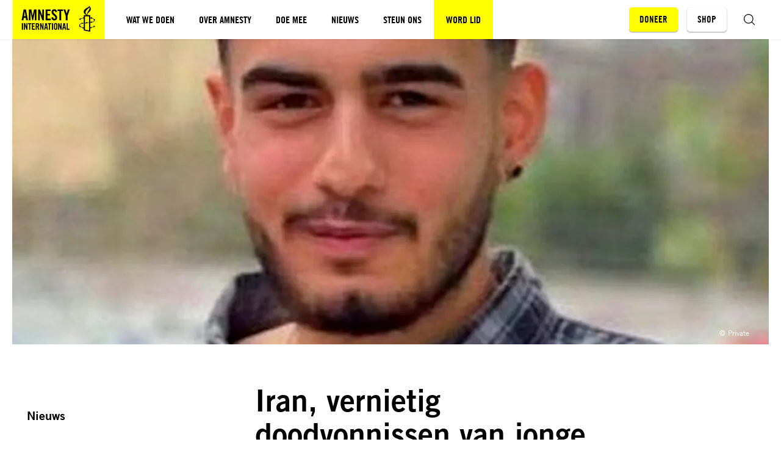

--- FILE ---
content_type: text/html; charset=UTF-8
request_url: https://www.amnesty.nl/actueel/iran-vernietig-doodvonnissen-van-jonge-demonstranten-die-op-gruwelijke-wijze-zijn-gemarteld
body_size: 16771
content:


<!DOCTYPE html>
<html class="no-js" lang="nl">
<head>
    <meta charset="UTF-8"/>
    <title>Iran drie jonge mannen kregen onterecht het doodvonnis</title>

    <meta name="web_author" content="Us Media, info@usmedia.nl"/>
    <meta http-equiv="X-UA-Compatible" content="ie=edge"/>
    <meta http-equiv="Content-Type" content="text/html; charset=UTF-8"/>
    <meta name="viewport" content="width=device-width,initial-scale=1">
    <meta name="norton-safeweb-site-verification" content="z6wlglol5jb1xma9faii0dwcb8jvhg4ztnsod0749wi10lkd4bctu6slm86fp6m86y0ib9u0g81r8thorrq0w-o-ren6ax79towicz2u-xzc-y1yiu1qu8dpa9d0h-an" />
    <meta name="facebook-domain-verification" content="ynewlnuuxzqvkannbsj4oq6vu9g5da" />

    
    <link rel="preconnect" href="1" crossorigin>

    <link rel="preconnect" href="https://sst.amnesty.nl" crossorigin>
    <link rel="preconnect" href="https://www.google-analytics.com" crossorigin>
    <link rel="preconnect" href="https://www.googletagmanager.com" crossorigin>

<link rel="prefetch" href="https://www.amnesty.nl/content/themes/amnesty/assets/fonts/tradegothiclt/bold-2.woff2?x12660" as="font" type="font/woff2" crossorigin>
<link rel="prefetch" href="https://www.amnesty.nl/content/themes/amnesty/assets/fonts/tradegothiclt/regular.woff2?x12660" as="font" type="font/woff2" crossorigin>

<link rel="prefetch" href="https://www.amnesty.nl/content/themes/amnesty/assets/fonts/tradegothiclt-condensed/bold-cond-20.woff2?x12660" as="font" type="font/woff2" crossorigin>
<link rel="prefetch" href="https://www.amnesty.nl/content/themes/amnesty/assets/fonts/tradegothiclt-condensed/regular-cond-18.woff2?x12660" as="font" type="font/woff2" crossorigin>
    <meta name="msapplication-square70x70logo" content="https://www.amnesty.nl/content/themes/amnesty/assets/img/favicons/mstile-70x70.png?x12660" />
<meta name="msapplication-square150x150logo" content="https://www.amnesty.nl/content/themes/amnesty/assets/img/favicons/mstile-150x150.png?x12660" />
<meta name="msapplication-square310x310logo" content="https://www.amnesty.nl/content/themes/amnesty/assets/img/favicons/mstile-310x310.png?x12660" />
<meta name="msapplication-TileImage" content="https://www.amnesty.nl/content/themes/amnesty/assets/img/favicons/mstile-144x144.png?x12660" />
<meta name="msapplication-TileColor" content="#CEE7F3" />

<link rel="apple-touch-icon-precomposed" sizes="152x152" href="https://www.amnesty.nl/content/themes/amnesty/assets/img/favicons/apple-touch-icon-152x152.png?x12660" />
<link rel="apple-touch-icon-precomposed" sizes="120x120" href="https://www.amnesty.nl/content/themes/amnesty/assets/img/favicons/apple-touch-icon-120x120.png?x12660" />
<link rel="apple-touch-icon-precomposed" sizes="76x76" href="https://www.amnesty.nl/content/themes/amnesty/assets/img/favicons/apple-touch-icon-76x76.png?x12660" />
<link rel="apple-touch-icon-precomposed" sizes="60x60" href="https://www.amnesty.nl/content/themes/amnesty/assets/img/favicons/apple-touch-icon-60x60.png?x12660" />
<link rel="apple-touch-icon-precomposed" sizes="144x144" href="https://www.amnesty.nl/content/themes/amnesty/assets/img/favicons/apple-touch-icon-144x144.png?x12660" />
<link rel="apple-touch-icon-precomposed" sizes="114x114" href="https://www.amnesty.nl/content/themes/amnesty/assets/img/favicons/apple-touch-icon-114x114.png?x12660" />
<link rel="apple-touch-icon-precomposed" sizes="72x72" href="https://www.amnesty.nl/content/themes/amnesty/assets/img/favicons/apple-touch-icon-72x72.png?x12660" />
<link rel="apple-touch-icon" sizes="57x57" href="https://www.amnesty.nl/content/themes/amnesty/assets/img/favicons/apple-touch-icon-57x57.png?x12660" />

<link rel="icon" sizes="228x228" href="https://www.amnesty.nl/content/themes/amnesty/assets/img/favicons/coast-228x228.png?x12660" />
<link rel="shortcut icon" href="https://www.amnesty.nl/content/themes/amnesty/assets/img/favicons/favicon.ico.gzip?x12660" />

<link rel="icon" type="image/png" sizes="16x16" href="https://www.amnesty.nl/content/themes/amnesty/assets/img/favicons/favicon-16x16.png?x12660" />
<link rel="icon" type="image/png" sizes="32x32" href="https://www.amnesty.nl/content/themes/amnesty/assets/img/favicons/favicon-32x32.png?x12660" />
<link rel="icon" type="image/png" sizes="96x96" href="https://www.amnesty.nl/content/themes/amnesty/assets/img/favicons/favicon-96x96.png?x12660" />
<link rel="icon" type="image/png" sizes="230x230" href="https://www.amnesty.nl/content/themes/amnesty/assets/img/favicons/favicon-230x230.png?x12660" />
    <script type="text/javascript">
        window.appConfig = {
            siteUrl : 'https://www.amnesty.nl',
            themeUrl : 'https://www.amnesty.nl/content/themes/amnesty',
            addressUrl: 'https://api.amnesty.nl/address/{postcode}/{housenr}/{addition}',
            contactUrl: '/wp-json/api/v1/contact/{id}/{hash}/{mode}',
            submissionUrl: 'https://api.amnesty.nl/submissions',
            ibanUrl: 'https://www.amnesty.nl/iban-check/{iban}',
            imagesUrl: 'https://api.amnesty.nl/images',
            imgixUrl:'https://amnesty.imgix.net',
        };
        document.documentElement.classList.remove('no-js');
        document.documentElement.classList.add('js');

        window.onload = () => {
            setTimeout(function() { document.body.classList.add('animate'); }, 400);
        };

                if (/*@cc_on!@*/false && !!document.documentMode) {
            window.location.href = 'https://www.amnesty.nl/legacy.html';
        }
    </script>

    
    <meta name='robots' content='index, follow, max-image-preview:large, max-snippet:-1, max-video-preview:-1' />

	<!-- This site is optimized with the Yoast SEO plugin v25.1 - https://yoast.com/wordpress/plugins/seo/ -->
	<meta name="description" content="Amnesty roept de autoriteiten van Iran onmiddellijk de onterechte doodvonnissen te vernietigen van drie jonge demonstranten." />
	<link rel="canonical" href="https://www.amnesty.nl/actueel/iran-vernietig-doodvonnissen-van-jonge-demonstranten-die-op-gruwelijke-wijze-zijn-gemarteld" />
	<meta property="og:locale" content="nl_NL" />
	<meta property="og:type" content="article" />
	<meta property="og:title" content="Iran drie jonge mannen kregen onterecht het doodvonnis" />
	<meta property="og:description" content="Amnesty roept de autoriteiten van Iran onmiddellijk de onterechte doodvonnissen te vernietigen van drie jonge demonstranten." />
	<meta property="og:url" content="https://www.amnesty.nl/actueel/iran-vernietig-doodvonnissen-van-jonge-demonstranten-die-op-gruwelijke-wijze-zijn-gemarteld" />
	<meta property="og:site_name" content="Amnesty International" />
	<meta property="article:publisher" content="https://www.facebook.com/amnestynl" />
	<meta property="article:modified_time" content="2023-01-30T09:44:17+00:00" />
	<meta property="og:image" content="https://www.amnesty.nl/content/uploads/2023/01/289647-1.jpg?x12660" />
	<meta property="og:image:width" content="600" />
	<meta property="og:image:height" content="510" />
	<meta property="og:image:type" content="image/jpeg" />
	<meta name="twitter:card" content="summary_large_image" />
	<script type="application/ld+json" class="yoast-schema-graph">{"@context":"https://schema.org","@graph":[{"@type":"WebPage","@id":"https://www.amnesty.nl/actueel/iran-vernietig-doodvonnissen-van-jonge-demonstranten-die-op-gruwelijke-wijze-zijn-gemarteld","url":"https://www.amnesty.nl/actueel/iran-vernietig-doodvonnissen-van-jonge-demonstranten-die-op-gruwelijke-wijze-zijn-gemarteld","name":"Iran drie jonge mannen kregen onterecht het doodvonnis","isPartOf":{"@id":"https://www.amnesty.nl/#website"},"primaryImageOfPage":{"@id":"https://www.amnesty.nl/actueel/iran-vernietig-doodvonnissen-van-jonge-demonstranten-die-op-gruwelijke-wijze-zijn-gemarteld#primaryimage"},"image":{"@id":"https://www.amnesty.nl/actueel/iran-vernietig-doodvonnissen-van-jonge-demonstranten-die-op-gruwelijke-wijze-zijn-gemarteld#primaryimage"},"thumbnailUrl":"https://www.amnesty.nl/content/uploads/2023/01/289647-1.jpg?x12660","datePublished":"2023-01-27T16:48:28+00:00","dateModified":"2023-01-30T09:44:17+00:00","description":"Amnesty roept de autoriteiten van Iran onmiddellijk de onterechte doodvonnissen te vernietigen van drie jonge demonstranten.","breadcrumb":{"@id":"https://www.amnesty.nl/actueel/iran-vernietig-doodvonnissen-van-jonge-demonstranten-die-op-gruwelijke-wijze-zijn-gemarteld#breadcrumb"},"inLanguage":"nl","potentialAction":[{"@type":"ReadAction","target":["https://www.amnesty.nl/actueel/iran-vernietig-doodvonnissen-van-jonge-demonstranten-die-op-gruwelijke-wijze-zijn-gemarteld"]}]},{"@type":"ImageObject","inLanguage":"nl","@id":"https://www.amnesty.nl/actueel/iran-vernietig-doodvonnissen-van-jonge-demonstranten-die-op-gruwelijke-wijze-zijn-gemarteld#primaryimage","url":"https://www.amnesty.nl/content/uploads/2023/01/289647-1.jpg?x12660","contentUrl":"https://www.amnesty.nl/content/uploads/2023/01/289647-1.jpg?x12660","width":600,"height":510,"caption":"In Iran is Mehdi Mohammadifard samen met twee andere jonge mannen ter dood veroordeeld"},{"@type":"BreadcrumbList","@id":"https://www.amnesty.nl/actueel/iran-vernietig-doodvonnissen-van-jonge-demonstranten-die-op-gruwelijke-wijze-zijn-gemarteld#breadcrumb","itemListElement":[{"@type":"ListItem","position":1,"name":"Home","item":"https://www.amnesty.nl/"},{"@type":"ListItem","position":2,"name":"Iran, vernietig doodvonnissen van jonge demonstranten die op gruwelijke wijze zijn gemarteld"}]},{"@type":"WebSite","@id":"https://www.amnesty.nl/#website","url":"https://www.amnesty.nl/","name":"Amnesty International","description":"Voor de mensenrechten","publisher":{"@id":"https://www.amnesty.nl/#organization"},"potentialAction":[{"@type":"SearchAction","target":{"@type":"EntryPoint","urlTemplate":"https://www.amnesty.nl/?s={search_term_string}"},"query-input":{"@type":"PropertyValueSpecification","valueRequired":true,"valueName":"search_term_string"}}],"inLanguage":"nl"},{"@type":"Organization","@id":"https://www.amnesty.nl/#organization","name":"Amnesty International","url":"https://www.amnesty.nl/","logo":{"@type":"ImageObject","inLanguage":"nl","@id":"https://www.amnesty.nl/#/schema/logo/image/","url":"https://www.amnesty.nl/content/uploads/2025/04/Amnesty-logo-voor-header.png?x12660","contentUrl":"https://www.amnesty.nl/content/uploads/2025/04/Amnesty-logo-voor-header.png?x12660","width":1400,"height":500,"caption":"Amnesty International"},"image":{"@id":"https://www.amnesty.nl/#/schema/logo/image/"},"sameAs":["https://www.facebook.com/amnestynl","https://www.instagram.com/amnestynl","https://www.tiktok.com/@amnestynl","https://www.youtube.com/user/amnestynl","https://www.linkedin.com/company/amnestynl/","https://bsky.app/profile/amnestynl.bsky.social"]}]}</script>
	<!-- / Yoast SEO plugin. -->


<style id='classic-theme-styles-inline-css' type='text/css'>
/*! This file is auto-generated */
.wp-block-button__link{color:#fff;background-color:#32373c;border-radius:9999px;box-shadow:none;text-decoration:none;padding:calc(.667em + 2px) calc(1.333em + 2px);font-size:1.125em}.wp-block-file__button{background:#32373c;color:#fff;text-decoration:none}
</style>
<style id='pdfemb-pdf-embedder-viewer-style-inline-css' type='text/css'>
.wp-block-pdfemb-pdf-embedder-viewer{max-width:none}

</style>
<style id='global-styles-inline-css' type='text/css'>
:root{--wp--preset--aspect-ratio--square: 1;--wp--preset--aspect-ratio--4-3: 4/3;--wp--preset--aspect-ratio--3-4: 3/4;--wp--preset--aspect-ratio--3-2: 3/2;--wp--preset--aspect-ratio--2-3: 2/3;--wp--preset--aspect-ratio--16-9: 16/9;--wp--preset--aspect-ratio--9-16: 9/16;--wp--preset--color--black: #000000;--wp--preset--color--cyan-bluish-gray: #abb8c3;--wp--preset--color--white: #ffffff;--wp--preset--color--pale-pink: #f78da7;--wp--preset--color--vivid-red: #cf2e2e;--wp--preset--color--luminous-vivid-orange: #ff6900;--wp--preset--color--luminous-vivid-amber: #fcb900;--wp--preset--color--light-green-cyan: #7bdcb5;--wp--preset--color--vivid-green-cyan: #00d084;--wp--preset--color--pale-cyan-blue: #8ed1fc;--wp--preset--color--vivid-cyan-blue: #0693e3;--wp--preset--color--vivid-purple: #9b51e0;--wp--preset--gradient--vivid-cyan-blue-to-vivid-purple: linear-gradient(135deg,rgba(6,147,227,1) 0%,rgb(155,81,224) 100%);--wp--preset--gradient--light-green-cyan-to-vivid-green-cyan: linear-gradient(135deg,rgb(122,220,180) 0%,rgb(0,208,130) 100%);--wp--preset--gradient--luminous-vivid-amber-to-luminous-vivid-orange: linear-gradient(135deg,rgba(252,185,0,1) 0%,rgba(255,105,0,1) 100%);--wp--preset--gradient--luminous-vivid-orange-to-vivid-red: linear-gradient(135deg,rgba(255,105,0,1) 0%,rgb(207,46,46) 100%);--wp--preset--gradient--very-light-gray-to-cyan-bluish-gray: linear-gradient(135deg,rgb(238,238,238) 0%,rgb(169,184,195) 100%);--wp--preset--gradient--cool-to-warm-spectrum: linear-gradient(135deg,rgb(74,234,220) 0%,rgb(151,120,209) 20%,rgb(207,42,186) 40%,rgb(238,44,130) 60%,rgb(251,105,98) 80%,rgb(254,248,76) 100%);--wp--preset--gradient--blush-light-purple: linear-gradient(135deg,rgb(255,206,236) 0%,rgb(152,150,240) 100%);--wp--preset--gradient--blush-bordeaux: linear-gradient(135deg,rgb(254,205,165) 0%,rgb(254,45,45) 50%,rgb(107,0,62) 100%);--wp--preset--gradient--luminous-dusk: linear-gradient(135deg,rgb(255,203,112) 0%,rgb(199,81,192) 50%,rgb(65,88,208) 100%);--wp--preset--gradient--pale-ocean: linear-gradient(135deg,rgb(255,245,203) 0%,rgb(182,227,212) 50%,rgb(51,167,181) 100%);--wp--preset--gradient--electric-grass: linear-gradient(135deg,rgb(202,248,128) 0%,rgb(113,206,126) 100%);--wp--preset--gradient--midnight: linear-gradient(135deg,rgb(2,3,129) 0%,rgb(40,116,252) 100%);--wp--preset--font-size--small: 13px;--wp--preset--font-size--medium: 20px;--wp--preset--font-size--large: 36px;--wp--preset--font-size--x-large: 42px;--wp--preset--spacing--20: 0.44rem;--wp--preset--spacing--30: 0.67rem;--wp--preset--spacing--40: 1rem;--wp--preset--spacing--50: 1.5rem;--wp--preset--spacing--60: 2.25rem;--wp--preset--spacing--70: 3.38rem;--wp--preset--spacing--80: 5.06rem;--wp--preset--shadow--natural: 6px 6px 9px rgba(0, 0, 0, 0.2);--wp--preset--shadow--deep: 12px 12px 50px rgba(0, 0, 0, 0.4);--wp--preset--shadow--sharp: 6px 6px 0px rgba(0, 0, 0, 0.2);--wp--preset--shadow--outlined: 6px 6px 0px -3px rgba(255, 255, 255, 1), 6px 6px rgba(0, 0, 0, 1);--wp--preset--shadow--crisp: 6px 6px 0px rgba(0, 0, 0, 1);}:where(.is-layout-flex){gap: 0.5em;}:where(.is-layout-grid){gap: 0.5em;}body .is-layout-flex{display: flex;}.is-layout-flex{flex-wrap: wrap;align-items: center;}.is-layout-flex > :is(*, div){margin: 0;}body .is-layout-grid{display: grid;}.is-layout-grid > :is(*, div){margin: 0;}:where(.wp-block-columns.is-layout-flex){gap: 2em;}:where(.wp-block-columns.is-layout-grid){gap: 2em;}:where(.wp-block-post-template.is-layout-flex){gap: 1.25em;}:where(.wp-block-post-template.is-layout-grid){gap: 1.25em;}.has-black-color{color: var(--wp--preset--color--black) !important;}.has-cyan-bluish-gray-color{color: var(--wp--preset--color--cyan-bluish-gray) !important;}.has-white-color{color: var(--wp--preset--color--white) !important;}.has-pale-pink-color{color: var(--wp--preset--color--pale-pink) !important;}.has-vivid-red-color{color: var(--wp--preset--color--vivid-red) !important;}.has-luminous-vivid-orange-color{color: var(--wp--preset--color--luminous-vivid-orange) !important;}.has-luminous-vivid-amber-color{color: var(--wp--preset--color--luminous-vivid-amber) !important;}.has-light-green-cyan-color{color: var(--wp--preset--color--light-green-cyan) !important;}.has-vivid-green-cyan-color{color: var(--wp--preset--color--vivid-green-cyan) !important;}.has-pale-cyan-blue-color{color: var(--wp--preset--color--pale-cyan-blue) !important;}.has-vivid-cyan-blue-color{color: var(--wp--preset--color--vivid-cyan-blue) !important;}.has-vivid-purple-color{color: var(--wp--preset--color--vivid-purple) !important;}.has-black-background-color{background-color: var(--wp--preset--color--black) !important;}.has-cyan-bluish-gray-background-color{background-color: var(--wp--preset--color--cyan-bluish-gray) !important;}.has-white-background-color{background-color: var(--wp--preset--color--white) !important;}.has-pale-pink-background-color{background-color: var(--wp--preset--color--pale-pink) !important;}.has-vivid-red-background-color{background-color: var(--wp--preset--color--vivid-red) !important;}.has-luminous-vivid-orange-background-color{background-color: var(--wp--preset--color--luminous-vivid-orange) !important;}.has-luminous-vivid-amber-background-color{background-color: var(--wp--preset--color--luminous-vivid-amber) !important;}.has-light-green-cyan-background-color{background-color: var(--wp--preset--color--light-green-cyan) !important;}.has-vivid-green-cyan-background-color{background-color: var(--wp--preset--color--vivid-green-cyan) !important;}.has-pale-cyan-blue-background-color{background-color: var(--wp--preset--color--pale-cyan-blue) !important;}.has-vivid-cyan-blue-background-color{background-color: var(--wp--preset--color--vivid-cyan-blue) !important;}.has-vivid-purple-background-color{background-color: var(--wp--preset--color--vivid-purple) !important;}.has-black-border-color{border-color: var(--wp--preset--color--black) !important;}.has-cyan-bluish-gray-border-color{border-color: var(--wp--preset--color--cyan-bluish-gray) !important;}.has-white-border-color{border-color: var(--wp--preset--color--white) !important;}.has-pale-pink-border-color{border-color: var(--wp--preset--color--pale-pink) !important;}.has-vivid-red-border-color{border-color: var(--wp--preset--color--vivid-red) !important;}.has-luminous-vivid-orange-border-color{border-color: var(--wp--preset--color--luminous-vivid-orange) !important;}.has-luminous-vivid-amber-border-color{border-color: var(--wp--preset--color--luminous-vivid-amber) !important;}.has-light-green-cyan-border-color{border-color: var(--wp--preset--color--light-green-cyan) !important;}.has-vivid-green-cyan-border-color{border-color: var(--wp--preset--color--vivid-green-cyan) !important;}.has-pale-cyan-blue-border-color{border-color: var(--wp--preset--color--pale-cyan-blue) !important;}.has-vivid-cyan-blue-border-color{border-color: var(--wp--preset--color--vivid-cyan-blue) !important;}.has-vivid-purple-border-color{border-color: var(--wp--preset--color--vivid-purple) !important;}.has-vivid-cyan-blue-to-vivid-purple-gradient-background{background: var(--wp--preset--gradient--vivid-cyan-blue-to-vivid-purple) !important;}.has-light-green-cyan-to-vivid-green-cyan-gradient-background{background: var(--wp--preset--gradient--light-green-cyan-to-vivid-green-cyan) !important;}.has-luminous-vivid-amber-to-luminous-vivid-orange-gradient-background{background: var(--wp--preset--gradient--luminous-vivid-amber-to-luminous-vivid-orange) !important;}.has-luminous-vivid-orange-to-vivid-red-gradient-background{background: var(--wp--preset--gradient--luminous-vivid-orange-to-vivid-red) !important;}.has-very-light-gray-to-cyan-bluish-gray-gradient-background{background: var(--wp--preset--gradient--very-light-gray-to-cyan-bluish-gray) !important;}.has-cool-to-warm-spectrum-gradient-background{background: var(--wp--preset--gradient--cool-to-warm-spectrum) !important;}.has-blush-light-purple-gradient-background{background: var(--wp--preset--gradient--blush-light-purple) !important;}.has-blush-bordeaux-gradient-background{background: var(--wp--preset--gradient--blush-bordeaux) !important;}.has-luminous-dusk-gradient-background{background: var(--wp--preset--gradient--luminous-dusk) !important;}.has-pale-ocean-gradient-background{background: var(--wp--preset--gradient--pale-ocean) !important;}.has-electric-grass-gradient-background{background: var(--wp--preset--gradient--electric-grass) !important;}.has-midnight-gradient-background{background: var(--wp--preset--gradient--midnight) !important;}.has-small-font-size{font-size: var(--wp--preset--font-size--small) !important;}.has-medium-font-size{font-size: var(--wp--preset--font-size--medium) !important;}.has-large-font-size{font-size: var(--wp--preset--font-size--large) !important;}.has-x-large-font-size{font-size: var(--wp--preset--font-size--x-large) !important;}
:where(.wp-block-post-template.is-layout-flex){gap: 1.25em;}:where(.wp-block-post-template.is-layout-grid){gap: 1.25em;}
:where(.wp-block-columns.is-layout-flex){gap: 2em;}:where(.wp-block-columns.is-layout-grid){gap: 2em;}
:root :where(.wp-block-pullquote){font-size: 1.5em;line-height: 1.6;}
</style>
<link rel='stylesheet' id='main-css' href='https://www.amnesty.nl/content/themes/amnesty/assets/css/main.css.gzip?x12660' type='text/css' media='all' />
<link rel='stylesheet' id='header-css' href='https://www.amnesty.nl/content/themes/amnesty/assets/css/header.css.gzip?x12660' type='text/css' media='all' />
<link rel='stylesheet' id='list-css' href='https://www.amnesty.nl/content/themes/amnesty/assets/css/list.css.gzip?x12660' type='text/css' media='all' />
<link rel='stylesheet' id='meta-css' href='https://www.amnesty.nl/content/themes/amnesty/assets/css/meta.css.gzip?x12660' type='text/css' media='all' />
<link rel='stylesheet' id='share-css' href='https://www.amnesty.nl/content/themes/amnesty/assets/css/share.css.gzip?x12660' type='text/css' media='all' />
<link rel='stylesheet' id='article-css' href='https://www.amnesty.nl/content/themes/amnesty/assets/css/article.css.gzip?x12660' type='text/css' media='all' />
<link rel='stylesheet' id='cta-css' href='https://www.amnesty.nl/content/themes/amnesty/assets/css/cta.css.gzip?x12660' type='text/css' media='all' />
<link rel='stylesheet' id='flash-message-css' href='https://www.amnesty.nl/content/themes/amnesty/assets/css/flash-message.css.gzip?x12660' type='text/css' media='all' />
<link rel='stylesheet' id='header-portrait-css' href='https://www.amnesty.nl/content/themes/amnesty/assets/css/header-portrait.css.gzip?x12660' type='text/css' media='all' />
<link rel='stylesheet' id='related-css' href='https://www.amnesty.nl/content/themes/amnesty/assets/css/related.css.gzip?x12660' type='text/css' media='all' />
<link rel='stylesheet' id='tags-css' href='https://www.amnesty.nl/content/themes/amnesty/assets/css/tags.css.gzip?x12660' type='text/css' media='all' />
<link rel='stylesheet' id='teaser-css' href='https://www.amnesty.nl/content/themes/amnesty/assets/css/teaser.css.gzip?x12660' type='text/css' media='all' />
<link rel='stylesheet' id='teaser-meta-css' href='https://www.amnesty.nl/content/themes/amnesty/assets/css/teaser-meta.css.gzip?x12660' type='text/css' media='all' />


    
    <meta name="google-site-verification" content="BmAun_QnaaBB-emzJgtqMOyfUxry8gAafhKsAaXhdyw"/>

    <script>var dataLayer = [{"visitor_type":"external"}];</script>

    <script>(function(w,d,s,l,i){w[l]=w[l]||[];w[l].push({'gtm.start':
    new Date().getTime(),event:'gtm.js'});var f=d.getElementsByTagName(s)[0],
    j=d.createElement(s);j.async=true;j.src=
    "https://load.sst.amnesty.nl/2kfznnmpmdv.js?"+i;f.parentNode.insertBefore(j,f);
    })(window,document,'script','dataLayer','csxlw2=HwBQNzkjQ08hXF8mPEgYR0RKXFYJAFMbGwoIAxkXQBQa');</script>
</head>
<body class="wp-singular amn_news-template-default single single-amn_news postid-130698 wp-theme-amnesty"
      itemscope
      itemtype="https://schema.org/WebPage"
      data-post-type="amn_news"
>
    
<noscript><iframe src="https://load.sst.amnesty.nl/ns.html?id=GTM-5W82VQ"
height="0" width="0" style="display:none;visibility:hidden"></iframe></noscript>

    <div class="site">
        <header class="site__header">
            
<div class="site-header" id="site-header" data-header>
    <a class="site-header__logo" href="https://www.amnesty.nl" aria-label="Amnesty homepagina">
                            <svg class="icon logo">
            <use xmlns:xlink="http://www.w3.org/1999/xlink"
                 xlink:href="https://www.amnesty.nl/content/themes/amnesty/assets/img/icons.svg?x12660#icon--logo"></use>
        </svg>
    
    </a>

    <nav class="site-header__menu">
        


    

<ul class="nav nav--main" data-menu>
                    
                
                            
                                                        
                                        
        
        <li class="nav__item has-children">
                            <a class="nav__link has-children" href="https://www.amnesty.nl/wat-we-doen"
                                   >
                                        <span>Wat we doen</span>
                </a>
            
                            <button class="nav__arrow"
                        data-menu-trigger="nav-menu-1"
                        aria-label="Open submenu voor Wat we doen">
                                        <svg class="icon">
            <use xmlns:xlink="http://www.w3.org/1999/xlink"
                 xlink:href="https://www.amnesty.nl/content/themes/amnesty/assets/img/ui.svg?x12660#icon--arrow"></use>
        </svg>
    
                </button>
                <ul class="nav__children" data-menu-target="nav-menu-1">
                                            <li class="nav__item">
                                                            <a class="nav__link has-children" href="https://www.amnesty.nl/wat-we-doen/themas">
                                    <span class="nav__text">Thema’s</span>
                                                                    </a>
                                                    </li>
                                            <li class="nav__item">
                                                            <a class="nav__link has-children" href="/wat-we-doen/campagnes">
                                    <span class="nav__text">Campagnes</span>
                                                                    </a>
                                                    </li>
                                            <li class="nav__item">
                                                            <a class="nav__link has-children" href="https://www.amnesty.nl/wat-we-doen/landen">
                                    <span class="nav__text">Landen</span>
                                                                    </a>
                                                    </li>
                                            <li class="nav__item">
                                                            <a class="nav__link has-children" href="https://www.amnesty.nl/wat-we-doen/onze-successen">
                                    <span class="nav__text">Onze successen</span>
                                                                    </a>
                                                    </li>
                                            <li class="nav__item">
                                                            <a class="nav__link has-children" href="https://www.amnesty.nl/wat-we-doen/educatie">
                                    <span class="nav__text">Educatie</span>
                                                                    </a>
                                                    </li>
                                            <li class="nav__item">
                                                            <a class="nav__link has-children" href="https://www.amnesty.nl/media/mensenrechtenencyclopedie">
                                    <span class="nav__text">Mensenrechten A-Z</span>
                                                                    </a>
                                                    </li>
                                    </ul>
                    </li>
                    
                
                            
                                                        
                                        
        
        <li class="nav__item has-children">
                            <a class="nav__link has-children" href="https://www.amnesty.nl/wie-we-zijn"
                                   >
                                        <span>Over Amnesty</span>
                </a>
            
                            <button class="nav__arrow"
                        data-menu-trigger="nav-menu-2"
                        aria-label="Open submenu voor Over Amnesty">
                                        <svg class="icon">
            <use xmlns:xlink="http://www.w3.org/1999/xlink"
                 xlink:href="https://www.amnesty.nl/content/themes/amnesty/assets/img/ui.svg?x12660#icon--arrow"></use>
        </svg>
    
                </button>
                <ul class="nav__children" data-menu-target="nav-menu-2">
                                            <li class="nav__item">
                                                            <a class="nav__link has-children" href="https://www.amnesty.nl/wie-we-zijn/ons-verhaal">
                                    <span class="nav__text">Ons verhaal</span>
                                                                    </a>
                                                    </li>
                                            <li class="nav__item">
                                                            <a class="nav__link has-children" href="https://www.amnesty.nl/wie-we-zijn/onze-organisatie">
                                    <span class="nav__text">Onze organisatie</span>
                                                                    </a>
                                                    </li>
                                            <li class="nav__item">
                                                            <a class="nav__link has-children" href="https://www.amnesty.nl/wie-we-zijn/werkwijze">
                                    <span class="nav__text">Onze werkwijze</span>
                                                                    </a>
                                                    </li>
                                            <li class="nav__item">
                                                            <a class="nav__link has-children" href="https://www.amnesty.nl/wie-we-zijn/contact">
                                    <span class="nav__text">Contact</span>
                                                                    </a>
                                                    </li>
                                    </ul>
                    </li>
                    
                
                            
                                                        
                                        
        
        <li class="nav__item has-children">
                            <a class="nav__link has-children" href="https://www.amnesty.nl/kom-in-actie"
                                   >
                                        <span>Doe mee</span>
                </a>
            
                            <button class="nav__arrow"
                        data-menu-trigger="nav-menu-3"
                        aria-label="Open submenu voor Doe mee">
                                        <svg class="icon">
            <use xmlns:xlink="http://www.w3.org/1999/xlink"
                 xlink:href="https://www.amnesty.nl/content/themes/amnesty/assets/img/ui.svg?x12660#icon--arrow"></use>
        </svg>
    
                </button>
                <ul class="nav__children" data-menu-target="nav-menu-3">
                                            <li class="nav__item">
                                                            <a class="nav__link has-children" href="https://www.amnesty.nl/kom-in-actie/acties">
                                    <span class="nav__text">Online acties</span>
                                                                    </a>
                                                    </li>
                                            <li class="nav__item">
                                                            <a class="nav__link has-children" href="https://www.amnesty.nl/kom-in-actie/amnesty-bij-jou-de-buurt">
                                    <span class="nav__text">Dit kun jij doen</span>
                                                                    </a>
                                                    </li>
                                            <li class="nav__item">
                                                            <a class="nav__link has-children" href="https://www.amnesty.nl/agenda">
                                    <span class="nav__text">Agenda</span>
                                                                    </a>
                                                    </li>
                                    </ul>
                    </li>
                    
                
                            
                                                        
                                        
        
        <li class="nav__item has-children">
                            <a class="nav__link has-children" href="https://www.amnesty.nl/nieuws"
                                   >
                                        <span>Nieuws</span>
                </a>
            
                            <button class="nav__arrow"
                        data-menu-trigger="nav-menu-4"
                        aria-label="Open submenu voor Nieuws">
                                        <svg class="icon">
            <use xmlns:xlink="http://www.w3.org/1999/xlink"
                 xlink:href="https://www.amnesty.nl/content/themes/amnesty/assets/img/ui.svg?x12660#icon--arrow"></use>
        </svg>
    
                </button>
                <ul class="nav__children" data-menu-target="nav-menu-4">
                                            <li class="nav__item">
                                                            <a class="nav__link has-children" href="https://www.amnesty.nl/nieuws/laatste-nieuws">
                                    <span class="nav__text">Laatste nieuws</span>
                                                                    </a>
                                                    </li>
                                            <li class="nav__item">
                                                            <a class="nav__link has-children" href="https://www.amnesty.nl/nieuws/pers">
                                    <span class="nav__text">Pers</span>
                                                                    </a>
                                                    </li>
                                            <li class="nav__item">
                                                            <a class="nav__link has-children" href="https://www.amnesty.nl/wordt-vervolgd">
                                    <span class="nav__text">Ons magazine</span>
                                                                    </a>
                                                    </li>
                                            <li class="nav__item">
                                                            <a class="nav__link has-children" href="https://www.amnesty.nl/nieuws/blijf-op-de-hoogte">
                                    <span class="nav__text">Blijf op de hoogte</span>
                                                                    </a>
                                                    </li>
                                    </ul>
                    </li>
                    
                
                            
                                                        
                                        
        
        <li class="nav__item has-children">
                            <a class="nav__link has-children" href="https://www.amnesty.nl/steun-ons"
                                   >
                                        <span>Steun ons</span>
                </a>
            
                            <button class="nav__arrow"
                        data-menu-trigger="nav-menu-5"
                        aria-label="Open submenu voor Steun ons">
                                        <svg class="icon">
            <use xmlns:xlink="http://www.w3.org/1999/xlink"
                 xlink:href="https://www.amnesty.nl/content/themes/amnesty/assets/img/ui.svg?x12660#icon--arrow"></use>
        </svg>
    
                </button>
                <ul class="nav__children" data-menu-target="nav-menu-5">
                                            <li class="nav__item">
                                                            <a class="nav__link has-children" href="https://www.amnesty.nl/forms/donatie">
                                    <span class="nav__text">Doneer</span>
                                                                    </a>
                                                    </li>
                                            <li class="nav__item">
                                                            <a class="nav__link has-children" href="https://www.amnesty.nl/forms/donatie-lid">
                                    <span class="nav__text">Word lid</span>
                                                                    </a>
                                                    </li>
                                            <li class="nav__item">
                                                            <a class="nav__link has-children" href="https://www.amnesty.nl/steun-ons/voordelig-schenken">
                                    <span class="nav__text">Voordelig schenken</span>
                                                                    </a>
                                                    </li>
                                            <li class="nav__item">
                                                            <a class="nav__link has-children" href="https://www.amnesty.nl/steun-ons/grote-giften">
                                    <span class="nav__text">Grote giften</span>
                                                                    </a>
                                                    </li>
                                            <li class="nav__item">
                                                            <a class="nav__link has-children" href="https://www.amnesty.nl/steun-ons/nalaten">
                                    <span class="nav__text">Nalaten</span>
                                                                    </a>
                                                    </li>
                                            <li class="nav__item">
                                                            <a class="nav__link has-children" href="https://www.amnesty.nl/steun-ons/partners">
                                    <span class="nav__text">Partners</span>
                                                                    </a>
                                                    </li>
                                            <li class="nav__item">
                                                            <a class="nav__link has-children" href="https://www.amnesty.nl/steun-ons/collecte">
                                    <span class="nav__text">Collecte</span>
                                                                    </a>
                                                    </li>
                                            <li class="nav__item">
                                                            <a class="nav__link has-children" href="https://www.amnesty.nl/steun-ons/geld-inzamelen">
                                    <span class="nav__text">Inzamelingsactie</span>
                                                                    </a>
                                                    </li>
                                    </ul>
                    </li>
                    
                
                            
                                                                                            
        
        
        <li class="nav__item nav__item--cta">
                            <a class="nav__link" href="https://www.amnesty.nl/forms/donatie-lid"
                                   >
                                        <span>Word lid</span>
                </a>
            
                    </li>
    </ul>

        <div class="site-header__buttons">
            <ul class="nav nav--site-actions">
                                    <li class="nav__item nav__item--cta" id="nav-item-cta">
                        <a href="https://www.amnesty.nl/forms/donatie" class="button button--small">
                            <span>Doneer</span>
                        </a>
                    </li>
                
                                    <li class="nav__item nav__item--cta_sec">
                        <a href="https://webshop.amnesty.nl/" class="button button--small button--white" target="_blank">
                            <span>Shop</span>
                        </a>
                    </li>
                
                <li class="nav__item nav__search" id="search-toggle" data-search data-drawer-toggle="search">
                    <button class="button button--icon">
                                            <svg class="icon">
            <use xmlns:xlink="http://www.w3.org/1999/xlink"
                 xlink:href="https://www.amnesty.nl/content/themes/amnesty/assets/img/ui.svg?x12660#icon--search"></use>
        </svg>
    
                        <span>Zoeken</span>
                    </button>
                </li>

                <li class="nav__item nav__search nav__search--close is-hidden" id="search-toggle-close" data-drawer-close="search" aria-label="Sluiten">
                    <span class="nav__search--close-icon"></span>
                </li>

                <li class="nav__item nav__item--drawer-toggle">
                    <button class="button button--toggle" id="menu-toggle" data-drawer-toggle="menu" aria-label="Menu aan/uit schakelen" aria-expanded="false">
                        <span class="button__bar"></span>
                        <span class="button__bar"></span>
                        <span class="button__bar"></span>
                    </button>
                </li>
            </ul>
        </div>
    </nav>
</div>
        </header>

        <main class="site__content">
                <article
        class="article article--130698  article--header-portrait"
        id="post--130698"
        itemscope
        itemtype="https://schema.org/Article"
    >
        
<meta itemprop="name" content="Iran, vernietig doodvonnissen van jonge demonstranten die op gruwelijke wijze zijn gemarteld">
<meta itemprop="headline" content="Iran, vernietig doodvonnissen van jonge demonstranten die op gruwelijke wijze zijn gemarteld"/>
<meta itemprop="datePublished" content="27 januari 2023">
<meta itemprop="abstract" content="Amnesty roept de autoriteiten van Iran onmiddellijk de onterechte doodvonnissen te vernietigen van drie jonge demonstranten."/>


<span itemprop="publisher"itemscope itemtype="http://schema.org/Organization">
    <meta itemprop="name" content="Amnesty International">
    <meta itemprop="email" content="servicecenter@amnesty.nl">
    <meta itemprop="telephone" content="+31206264436">
    <meta itemprop="url" content="https://www.amnesty.nl/wie-we-zijn/contact">
    <span itemprop="logo" itemscope itemtype="https://schema.org/ImageObject">
        <meta itemprop="url" content="https://www.amnesty.nl/content/themes/amnesty/assets/img/logo.png?x12660">
    </span>
    <span itemprop="address" itemscope itemtype="https://schema.org/PostalAddress">
        <meta itemprop="streetAddress" content="Keizersgracht 177">
        <meta itemprop="postalCode" content="1016 DR">
        <meta itemprop="addressLocality" content="Amsterdam">
        <meta itemprop="addressCountry" content="NL">
    </span>
</span>

    <meta itemprop="image" content="https://www.amnesty.nl/content/uploads/2023/01/289647-1.jpg?x12660"/>

        <div class="article__container">
                                                







    

<div class="header header--article header--default">
    <div class="header__media-gradient header__media-gradient--off">
                    
                            <picture>
        <source
            media="(min-width: 1024px)"
            sizes="(min-width: 1400px) 1400px, (min-width: 1024px) 100vw, 100vw"
            srcset="
        https://amnesty.imgix.net/content/uploads/2023/01/289647-1.jpg?auto=compress%2Cformat&w=1024&h=500&fit=crop&crop=faces 1024w,
        https://amnesty.imgix.net/content/uploads/2023/01/289647-1.jpg?auto=compress%2Cformat&w=1400&h=500&fit=crop&crop=faces 1400w,
        https://amnesty.imgix.net/content/uploads/2023/01/289647-1.jpg?auto=compress%2Cformat&w=2048&h=1000&fit=crop&crop=faces 2048w,
        https://amnesty.imgix.net/content/uploads/2023/01/289647-1.jpg?auto=compress%2Cformat&w=2800&h=1000&fit=crop&crop=faces 2800w"
        >

        <source
            media="(min-width: 768px)"
            sizes="100vw"
            srcset="
        https://amnesty.imgix.net/content/uploads/2023/01/289647-1.jpg?auto=compress%2Cformat&w=768&h=500&fit=crop&crop=faces 768w,
        https://amnesty.imgix.net/content/uploads/2023/01/289647-1.jpg?auto=compress%2Cformat&w=1024&h=500&fit=crop&crop=faces 1024w,
        https://amnesty.imgix.net/content/uploads/2023/01/289647-1.jpg?auto=compress%2Cformat&w=1536&h=1000&fit=crop&crop=faces 1536w,
        https://amnesty.imgix.net/content/uploads/2023/01/289647-1.jpg?auto=compress%2Cformat&w=2048&h=1000&fit=crop&crop=faces 2048w"
        >

        <source
            sizes="100vw"
            srcset="
        https://amnesty.imgix.net/content/uploads/2023/01/289647-1.jpg?auto=compress%2Cformat&w=400&h=711&fit=crop&crop=faces 400w,
        https://amnesty.imgix.net/content/uploads/2023/01/289647-1.jpg?auto=compress%2Cformat&w=767&h=1364&fit=crop&crop=faces 767w,
        https://amnesty.imgix.net/content/uploads/2023/01/289647-1.jpg?auto=compress%2Cformat&w=1200&h=2133&fit=crop&crop=faces 1200w,
        https://amnesty.imgix.net/content/uploads/2023/01/289647-1.jpg?auto=compress%2Cformat&w=1534&h=2727&fit=crop&crop=faces 1534w"
        >

        <img
            src="
        https://amnesty.imgix.net/content/uploads/2023/01/289647-1.jpg?auto=compress%2Cformat&w=767&h=1364&fit=crop&crop=faces"
            alt="In Iran is Mehdi Mohammadifard samen met twee andere jonge mannen ter dood veroordeeld"
            width="767" height="1364"loading="eager" fetchpriority="high"class="header__image">
    </picture>

            <footer class="media__copyright"><small>&copy; Private</small></footer>
    
                                </div>

    <div class="header__content header__content--align-default">
        
        
        
        <div class="header__scroll">                    <svg class="icon header__scroll-icon">
            <use xmlns:xlink="http://www.w3.org/1999/xlink"
                 xlink:href="https://www.amnesty.nl/content/themes/amnesty/assets/img/ui.svg?x12660#icon--arrow--down"></use>
        </svg>
    </div>
    </div>
</div>

                                                                            
                <div class="article__contain article__contain--header">
                    





<div class="header-portrait--none header-portrait">
    
    
    <div class="header-portrait__content header-portrait__content--no-image">
        
    
    <section class="meta meta--article__contain--header article__meta">
                    <div class="meta__general">
                <span class="meta__title meta__title--big">Nieuws</span>
            </div>
        
                    <ul class="meta__info">
                
                
                                    <li class="meta__item">
                        <p class="meta__title">Datum: </p><span class="meta__content">27 januari 2023</span>
                    </li>
                
                            </ul>
            </section>
                    <div class="header-portrait__share">
                




    

<div class="article__share-portrait share share--solid" data-share data-share-type="amn_news" data-share-url="https://www.amnesty.nl/actueel/iran-vernietig-doodvonnissen-van-jonge-demonstranten-die-op-gruwelijke-wijze-zijn-gemarteld">
            <ul class="share__list">
                            <li class="share__item share__item--facebook">
                <a class="share__link share__link--facebook" target="_blank" data-share-channel="facebook"
                   href="https://www.facebook.com/sharer/sharer.php?u=https%3A%2F%2Fwww.amnesty.nl%2Factueel%2Firan-vernietig-doodvonnissen-van-jonge-demonstranten-die-op-gruwelijke-wijze-zijn-gemarteld">
                                        <svg class="icon share__icon">
            <use xmlns:xlink="http://www.w3.org/1999/xlink"
                 xlink:href="https://www.amnesty.nl/content/themes/amnesty/assets/img/ui.svg?x12660#icon--facebook"></use>
        </svg>
    
                    <span>Delen via Facebook</span>
                </a>
            </li>
                            <li class="share__item share__item--threads">
                <a class="share__link share__link--threads" target="_blank" data-share-channel="threads"
                   href="https://www.threads.net/intent/post?text=%20https%3A%2F%2Fwww.amnesty.nl%2Factueel%2Firan-vernietig-doodvonnissen-van-jonge-demonstranten-die-op-gruwelijke-wijze-zijn-gemarteld">
                                        <svg class="icon share__icon">
            <use xmlns:xlink="http://www.w3.org/1999/xlink"
                 xlink:href="https://www.amnesty.nl/content/themes/amnesty/assets/img/ui.svg?x12660#icon--threads"></use>
        </svg>
    
                    <span>Delen via Threads</span>
                </a>
            </li>
                            <li class="share__item share__item--bluesky">
                <a class="share__link share__link--bluesky" target="_blank" data-share-channel="bluesky"
                   href="https://bsky.app/intent/compose?text=+https%3A%2F%2Fwww.amnesty.nl%2Factueel%2Firan-vernietig-doodvonnissen-van-jonge-demonstranten-die-op-gruwelijke-wijze-zijn-gemarteld">
                                        <svg class="icon share__icon">
            <use xmlns:xlink="http://www.w3.org/1999/xlink"
                 xlink:href="https://www.amnesty.nl/content/themes/amnesty/assets/img/ui.svg?x12660#icon--bluesky"></use>
        </svg>
    
                    <span>Delen via Bluesky</span>
                </a>
            </li>
                            <li class="share__item share__item--linkedin">
                <a class="share__link share__link--linkedin" target="_blank" data-share-channel="linkedin"
                   href="https://www.linkedin.com/shareArticle?mini=true&url=https%3A%2F%2Fwww.amnesty.nl%2Factueel%2Firan-vernietig-doodvonnissen-van-jonge-demonstranten-die-op-gruwelijke-wijze-zijn-gemarteld&summary=">
                                        <svg class="icon share__icon">
            <use xmlns:xlink="http://www.w3.org/1999/xlink"
                 xlink:href="https://www.amnesty.nl/content/themes/amnesty/assets/img/ui.svg?x12660#icon--linkedin"></use>
        </svg>
    
                    <span>Delen via LinkedIn</span>
                </a>
            </li>
                            <li class="share__item share__item--whatsapp">
                <a class="share__link share__link--whatsapp" target="_blank" data-share-channel="whatsapp"
                   href="https://api.whatsapp.com/send?phone=&text= https%3A%2F%2Fwww.amnesty.nl%2Factueel%2Firan-vernietig-doodvonnissen-van-jonge-demonstranten-die-op-gruwelijke-wijze-zijn-gemarteld">
                                        <svg class="icon share__icon">
            <use xmlns:xlink="http://www.w3.org/1999/xlink"
                 xlink:href="https://www.amnesty.nl/content/themes/amnesty/assets/img/ui.svg?x12660#icon--whatsapp-reverse"></use>
        </svg>
    
                    <span>Delen via Whatsapp</span>
                </a>
            </li>
                            <li class="share__item share__item--email">
                <a class="share__link share__link--email" target="_blank" data-share-channel="mail"
                   href="mailto:?to=&subject=&body= https%3A%2F%2Fwww.amnesty.nl%2Factueel%2Firan-vernietig-doodvonnissen-van-jonge-demonstranten-die-op-gruwelijke-wijze-zijn-gemarteld">
                                        <svg class="icon share__icon">
            <use xmlns:xlink="http://www.w3.org/1999/xlink"
                 xlink:href="https://www.amnesty.nl/content/themes/amnesty/assets/img/ui.svg?x12660#icon--envelope"></use>
        </svg>
    
                    <span>Delen via E-mail</span>
                </a>
            </li>
            </ul>
    </div>
            </div>
            </div>
</div>

                    <h1 class="article__title">Iran, vernietig doodvonnissen van jonge demonstranten die op gruwelijke wijze zijn gemarteld</h1>

                    <div class="article__content" itemprop="articleBody">
                        

                        <p class="article__intro intro">De Iraanse autoriteiten moeten onmiddellijk de onterechte veroordelingen en doodvonnissen vernietigen van drie jonge demonstranten. Ze werden op gruwelijke wijze gemarteld. Ze werden onder meer gegeseld, kregen elektrische schokken toegediend, werden ondersteboven gehangen en kregen doodsbedreigingen terwijl ze onder schot werden gehouden.</p>
<p>Amnesty International ontdekte dat agenten van de Revolutionaire Garde een van hen verkrachtten en een ander martelden door 2 dagen lang ijs op zijn testikels te leggen.</p>
<h2>‘Aanzetten tot brandstichting’</h2>
<p>De 18-jarige Arshia Takdastan, de 19-jarige Mehdi Mohammadifard en de 31-jarige Javad Rouhi werden in december 2022 ter dood veroordeeld vanwege ‘vijandschap tegen God’(moharebeh) en ‘corruptie op aarde’ (efsad-e fel arz). De rechtbank verklaarde dat de mannen ‘aanzetten tot wijdverbreide’ brandstichting of vandalisme door te dansen, te klappen, te zingen of hoofddoeken in vreugdevuren te gooien tijdens protesten in Noshahr, in het noorden van Iran op 21 september 2022. Javad Rouhi kreeg het doodvonnis opgelegd vanwege ‘afvalligheid’. De aanklacht is gebaseerd op de ‘bekentenis’ dat hij een koran zou hebben verbrand. Die bekentenis werd na marteling verkregen. Het hoger beroep van de drie mannen ligt bij de Hoge Raad.</p>
<h2>Voortdurende straffeloosheid</h2>
<p>Takdastan, Mohammadifard en Rouhi en hun familieleden leven met de wetenschap dat ze kunnen worden geëxecuteerd’, zegt Diana Eltahawy van Amnesty International. ‘Tegelijkertijd blijven agenten van de Revolutionaire Garde en openbare aanklagers ongestraft. Zij kunnen redelijkerwijs verdacht worden van verantwoordelijkheid of medeplichtigheid aan het seksueel misbruik en andere vormen van marteling. Dit benadrukt de wreedheid van het Iraanse rechtssysteem.’</p>
<p>‘De Iraanse autoriteiten moeten de veroordelingen en doodvonnissen van deze mannen onmiddellijk vernietigen en alle aanklachten intrekken. Ze moeten ook een snel, transparant en onpartijdig onderzoek doen om iedereen die redelijkerwijs verdacht wordt van verantwoordelijkheid voor hun martelingen in eerlijke processen te laten berechten’, zegt Eltahawy.</p>
<h2>Javad Rouhi</h2>
<p>Javad Rouhi werd op 22 september 2022 gearresteerd en meer dan 40 dagen in eenzame opsluiting vastgehouden in Shahid Kazemi, een detentiecentrum van de Revolutionaire Garde. Volgens informatie die Amnesty International ontving, kreeg hij gedurende deze periode harde slagen en geselingen, onder meer op zijn voetzolen, terwijl hij aan een paal was vastgebonden. Ook kreeg hij schokken met verdovingsgeweren en werd hij blootgesteld aan temperaturen onder het vriespunt, en seksueel misbruikt met ijs op zijn testikels. Agenten van de Revolutionaire Garde richtten herhaaldelijk een pistool op zijn hoofd en dreigden hem neer te schieten als hij niet zou ‘bekennen’. Als gevolg van deze marteling liep Rouhi schouder- en spierblessures op, raakte hij incontinent, kreeg hij problemen met zijn spijsvertering en mobiliteits- en spraakstoornissen. Hij heeft nog steeds hevige pijn in zijn rug en heupen en zijn rechterbeen is gevoelloos. Hij heeft specialistische medische zorg nodig, maar die is in de gevangenis niet beschikbaar.</p>
<h2>Mehdi Mohammadifard</h2>
<p>Volgens bronnen werd Mehdi Mohammadifard tijdens zijn arrestatie op 2 oktober 2022 door de Revolutionaire Garde zwaar geslagen en tegen de grond geduwd, waardoor hij een gebroken neus opliep. Amnesty International vernam dat hij na zijn arrestatie een week lang in eenzame opsluiting zat in een cel vol muizen en kakkerlakken, en dat hij gedurende deze periode hard werd geslagen, ondersteboven werd opgehangen en werd verkracht. Dat leidde tot anale verwondingen en rectale bloedingen, waarvoor ziekenhuisopname nodig was.</p>
<h2>Arshia Takdastan</h2>
<p>Arshia Takdastan werd op 24 september 2022 gearresteerd en gedurende 28 dagen in eenzame opsluiting vastgehouden in het detentiecentrum Shahid Kazemi. Volgens Amnesty-onderzoek werd hij geslagen en met de dood bedreigd als hij niet voor een videocamera zou ‘bekennen’. Ondervragers dreigden ook zijn vader op te pakken en te martelen. Als gevolg van deze marteling liep hij een gebroken teen op en heeft hij last van geheugenverlies.</p>
<h2>Grove schendingen van het recht op een eerlijk proces</h2>
<p>Alle drie de mannen kregen geen toegang tot een advocaat tijdens de onderzoeksfase. Ook tijdens het proces mochten ze zich niet laten bijstaan door een advocaat van hun keuze. Het proces bestond uit een hoorzitting van minder dan een uur voor elk van hen.</p>
<p>De Revolutionaire Rechtbank in Sari verklaarde in het vonnis dat de mannen ‘aanzetten tot wijdverbreide’ brandstichting of vandalisme door te dansen, te klappen, te zingen of hoofddoeken te verbranden. Voor Rouhi en Takdastan leverde de aanklager geen bewijs van hun betrokkenheid bij dergelijke daden. De rechtbank vertrouwde uitsluitend op hun na marteling afgelegde ‘bekentenissen’ dat ze met geweld een hokje van de verkeerspolitie waren binnengedrongen van waaruit ze stenen en flessen zouden hebben gegooid. Rouhi hield voor de rechtbank vol dat zijn deelname aan de protesten vreedzaam was.</p>
<p>Voor Mohammadifard baseerde de aanklager zich ook op zijn ‘bekentenissen’ van het in brand steken van staatsgebouwen en een videoclip waarin hij zogenaamd molotovcocktails in hetzelfde verkeerspolitiehokje gooide. Zijn advocaat verklaarde in de rechtbank dat de clip niet bewijst dat hij provoceerde of deelnam aan wijdverbreide brandstichtingen en dat zijn ‘bekentenissen’ onder dwang werden verkregen.</p>
<p>‘Het is weerzinwekkend dat de Iraanse autoriteiten steeds vaker de doodstraf opleggen voor misdrijven zoals brandstichting of vandalisme, wat een grove schending is van het internationale recht. We dringen er bij de internationale gemeenschap op aan om alle nodige maatregelen te nemen om druk uit te oefenen op de Iraanse autoriteiten om een ​​einde te maken aan hun schending van het recht op leven. We dringen er verder bij alle staten op aan om universele jurisdictie uit te oefenen over alle Iraanse functionarissen die redelijkerwijs worden verdacht van strafrechtelijke verantwoordelijkheid voor misdrijven onder internationaal recht en andere ernstige schendingen van de mensenrechten’, zegt Diana Eltahawy.</p>
<p>&nbsp;</p>
<p>Amnesty International is tegen de doodstraf, altijd, overal en voor iedereen<a href="https://www.amnesty.nl/wat-we-doen/themas/doodstraf">. Lees meer over Amnesty’s standpunt over de doodstraf</a>. <a href="https://www.amnesty.nl/wat-we-doen/landen/iran-2">Lees meer over de demonstraties in Iran en hoe de autoriteiten daarop reageren</a>.</p>
<p>&nbsp;</p>

                    </div>
                </div>
            
            <div class="article__footer">
                
                

                            </div>
        </div>
    </article>

            <div class="article__related">
            <div class="article__container article__container--related">
                                
                <h2 class="article__related-title">Meer over dit onderwerp</h2>
                
                
<div class="related" data-related>
    
    <div class="related__lists">
                    <div class="related__list is-active" data-content="related">
                <ul class="related__list-wrapper swiper-wrapper">
                                                                                            
                        
                                                    <li class="related__item swiper-slide">
                                <meta itemprop="relatedLink" content="https://www.amnesty.nl/acties/stop-het-dodelijk-geweld-in-iran">

                                
                                                                    


    <article class="teaser teaser--action">
                    <div class="teaser__image">
                                    <img src="https://amnesty.imgix.net/content/uploads/2026/01/Bedanktpagina_iran-demonstranten-2026.png?auto=compress%2Cformat&w=600&h=800&fit=crop&crop=faces" alt="" srcset="https://amnesty.imgix.net/content/uploads/2026/01/Bedanktpagina_iran-demonstranten-2026.png?auto=compress%2Cformat&w=900&h=1200&fit=crop&crop=faces 900w,https://amnesty.imgix.net/content/uploads/2026/01/Bedanktpagina_iran-demonstranten-2026.png?auto=compress%2Cformat&w=600&h=800&fit=crop&crop=faces 600w,https://amnesty.imgix.net/content/uploads/2026/01/Bedanktpagina_iran-demonstranten-2026.png?auto=compress%2Cformat&w=300&h=400&fit=crop&crop=faces 300w" sizes="(min-width: 1440px) 335px,(min-width: 1024px) 25vw,(min-width: 768px) 50vw,(max-width: 767px) 100vw" loading="lazy"/>

                            </div>
        
        <div class="teaser__content">
                            <h2 class="teaser__title">Stop het <span class="title-highlight">dodelijk geweld</span> in Iran</h2>
            
                            
            <a class="button button--yellow teaser__button" href="https://www.amnesty.nl/acties/stop-het-dodelijk-geweld-in-iran">
            <span class="button__text">Teken de petitie</span>
                                <svg class="icon button__icon">
            <use xmlns:xlink="http://www.w3.org/1999/xlink"
                 xlink:href="https://www.amnesty.nl/content/themes/amnesty/assets/img/ui.svg?x12660#icon--sign"></use>
        </svg>
    
        </a>
                        </div>

        <a class="teaser__link" href="https://www.amnesty.nl/acties/stop-het-dodelijk-geweld-in-iran" target="_self" aria-label="Lees meer over Stop het *dodelijk geweld* in Iran">
            <span>Lees meer</span>
        </a>
    </article>
                                                            </li>
                                                                                                                    
                        
                                                    <li class="related__item swiper-slide">
                                <meta itemprop="relatedLink" content="https://www.amnesty.nl/acties/ahmedreza-djalali-ik-dacht-dat-ik-geexecuteerd-zou-worden">

                                
                                                                    


    <article class="teaser teaser--action">
                    <div class="teaser__image">
                                    <img src="https://amnesty.imgix.net/content/uploads/2025/10/Bedankt_djalali_2025_b.png?auto=compress%2Cformat&w=600&h=800&fit=crop&crop=focalpoint&fp-x=0.28&fp-y=0.46&fp-z=1" alt="" srcset="https://amnesty.imgix.net/content/uploads/2025/10/Bedankt_djalali_2025_b.png?auto=compress%2Cformat&w=900&h=1200&fit=crop&crop=focalpoint&fp-x=0.28&fp-y=0.46&fp-z=1 900w,https://amnesty.imgix.net/content/uploads/2025/10/Bedankt_djalali_2025_b.png?auto=compress%2Cformat&w=600&h=800&fit=crop&crop=focalpoint&fp-x=0.28&fp-y=0.46&fp-z=1 600w,https://amnesty.imgix.net/content/uploads/2025/10/Bedankt_djalali_2025_b.png?auto=compress%2Cformat&w=300&h=400&fit=crop&crop=focalpoint&fp-x=0.28&fp-y=0.46&fp-z=1 300w" sizes="(min-width: 1440px) 335px,(min-width: 1024px) 25vw,(min-width: 768px) 50vw,(max-width: 767px) 100vw" loading="lazy"/>

                            </div>
        
        <div class="teaser__content">
                            <h2 class="teaser__title">“Ik dacht dat ik <span class="title-highlight">geëxecuteerd</span> zou worden”</h2>
            
                            
            <a class="button button--yellow teaser__button" href="https://www.amnesty.nl/acties/ahmedreza-djalali-ik-dacht-dat-ik-geexecuteerd-zou-worden">
            <span class="button__text">Teken de protestmail</span>
                                <svg class="icon button__icon">
            <use xmlns:xlink="http://www.w3.org/1999/xlink"
                 xlink:href="https://www.amnesty.nl/content/themes/amnesty/assets/img/ui.svg?x12660#icon--mail"></use>
        </svg>
    
        </a>
                        </div>

        <a class="teaser__link" href="https://www.amnesty.nl/acties/ahmedreza-djalali-ik-dacht-dat-ik-geexecuteerd-zou-worden" target="_self" aria-label="Lees meer over “Ik dacht dat ik *geëxecuteerd* zou worden”">
            <span>Lees meer</span>
        </a>
    </article>
                                                            </li>
                                                                                                                    
                        
                                                    <li class="related__item swiper-slide">
                                <meta itemprop="relatedLink" content="https://www.amnesty.nl/actueel/gemeente-den-haag-verbiedt-protestmars-bij-iraanse-ambassade">

                                
                                                                    



    


    <article class="teaser teaser--default">
                    <div class="teaser__image">
                                                            <img src="https://amnesty.imgix.net/content/uploads/2026/01/BIH_1J6B2407-scaled.jpg?auto=compress%2Cformat&w=690&h=500&fit=crop&crop=focalpoint&fp-x=0.53&fp-y=0.43&fp-z=1" alt="" srcset="https://amnesty.imgix.net/content/uploads/2026/01/BIH_1J6B2407-scaled.jpg?auto=compress%2Cformat&w=1280&h=914&fit=crop&crop=focalpoint&fp-x=0.53&fp-y=0.43&fp-z=1 1280w,https://amnesty.imgix.net/content/uploads/2026/01/BIH_1J6B2407-scaled.jpg?auto=compress%2Cformat&w=960&h=655&fit=crop&crop=focalpoint&fp-x=0.53&fp-y=0.43&fp-z=1 960w,https://amnesty.imgix.net/content/uploads/2026/01/BIH_1J6B2407-scaled.jpg?auto=compress%2Cformat&w=690&h=500&fit=crop&crop=focalpoint&fp-x=0.53&fp-y=0.43&fp-z=1 690w,https://amnesty.imgix.net/content/uploads/2026/01/BIH_1J6B2407-scaled.jpg?auto=compress%2Cformat&w=345&h=260&fit=crop&crop=focalpoint&fp-x=0.53&fp-y=0.43&fp-z=1 345w" sizes="(min-width: 1440px) 335px,(min-width: 1024px) 25vw,(min-width: 768px) 50vw,(max-width: 767px) 100vw" loading="lazy"/>

                                                </div>
                <div class="teaser__content">
                            <div class="teaser__tags">
                                            
            <div class="tag tag--contenttype">
            <span>Nieuws</span>
        </div>
    
                </div>
            
            








                

    <span class="teaser-meta teaser-meta--black teaser-meta--black">
        22 januari 2026
    </span>

                            <h2 class="teaser__title">Gemeente Den Haag verbiedt protestmars bij Iraanse ambassade</h2>
            
                                            <p class="teaser__description">De geplande protestmars bij de Iraanse ambassade door Amnesty International mag van de gemeente Den Haag geen doorgang hebben.</p>
            
            
            </div>

        <a class="teaser__link"
           href="https://www.amnesty.nl/actueel/gemeente-den-haag-verbiedt-protestmars-bij-iraanse-ambassade"
           target="_self" aria-label="Lees meer over Gemeente Den Haag verbiedt protestmars bij Iraanse ambassade">
            <span></span>
        </a>
    </article>
                                                            </li>
                                                                                                                    
                        
                                                    <li class="related__item swiper-slide">
                                <meta itemprop="relatedLink" content="https://www.amnesty.nl/actueel/iran-bloedbad-onder-demonstranten-eist-wereldwijde-actie">

                                
                                                                    



    


    <article class="teaser teaser--default">
                    <div class="teaser__image">
                                                            <img src="https://amnesty.imgix.net/content/uploads/2026/01/Blur-MixCollage-14-Jan-2026-06-26-PM-7397-1-scaled.jpg?auto=compress%2Cformat&w=690&h=500&fit=crop&crop=faces" alt="Familieleden zoeken hun naasten bij een mortuarium in Kahrizak, bij Teheran." srcset="https://amnesty.imgix.net/content/uploads/2026/01/Blur-MixCollage-14-Jan-2026-06-26-PM-7397-1-scaled.jpg?auto=compress%2Cformat&w=1280&h=914&fit=crop&crop=faces 1280w,https://amnesty.imgix.net/content/uploads/2026/01/Blur-MixCollage-14-Jan-2026-06-26-PM-7397-1-scaled.jpg?auto=compress%2Cformat&w=960&h=655&fit=crop&crop=faces 960w,https://amnesty.imgix.net/content/uploads/2026/01/Blur-MixCollage-14-Jan-2026-06-26-PM-7397-1-scaled.jpg?auto=compress%2Cformat&w=690&h=500&fit=crop&crop=faces 690w,https://amnesty.imgix.net/content/uploads/2026/01/Blur-MixCollage-14-Jan-2026-06-26-PM-7397-1-scaled.jpg?auto=compress%2Cformat&w=345&h=260&fit=crop&crop=faces 345w" sizes="(min-width: 1440px) 335px,(min-width: 1024px) 25vw,(min-width: 768px) 50vw,(max-width: 767px) 100vw" loading="lazy"/>

                                                </div>
                <div class="teaser__content">
                            <div class="teaser__tags">
                                            
            <div class="tag tag--contenttype">
            <span>Nieuws</span>
        </div>
    
                </div>
            
            








                

    <span class="teaser-meta teaser-meta--black teaser-meta--black">
        15 januari 2026
    </span>

                            <h2 class="teaser__title">Iran: bloedbad onder demonstranten eist wereldwijde actie</h2>
            
                                            <p class="teaser__description">In Iran worden op een ongekende schaal mensen gedood. Sinds 8 januari is het internet afgesloten om deze misdaden te verhullen. </p>
            
            
            </div>

        <a class="teaser__link"
           href="https://www.amnesty.nl/actueel/iran-bloedbad-onder-demonstranten-eist-wereldwijde-actie"
           target="_self" aria-label="Lees meer over Iran: bloedbad onder demonstranten eist wereldwijde actie">
            <span></span>
        </a>
    </article>
                                                            </li>
                                                            </ul>
            </div>
        
        
        <div class="swiper-pagination"></div>
    </div>
</div>
            </div>
        </div>
    
            </main>

                    <footer class="site__footer" role="contentinfo">
                
<div class="site-footer">
    <div class="site-footer__container">
        <div class="site-footer__menu" data-footer-menu role="navigation">
            


    
    
<ul class="nav nav--footer theme--dark" data-menu>
                    
                
                            
                                                        
                                        
        
        <li class="nav__item has-children">
                            <a class="nav__link has-children" href="https://www.amnesty.nl/wie-we-zijn"
                                   >
                                        <span>Over Amnesty</span>
                </a>
            
                            <button class="nav__arrow nav__footer-arrow"
                        data-menu-trigger="nav-menu-1"
                        aria-label="Open submenu voor Over Amnesty">
                                        <svg class="icon">
            <use xmlns:xlink="http://www.w3.org/1999/xlink"
                 xlink:href="https://www.amnesty.nl/content/themes/amnesty/assets/img/ui.svg?x12660#icon--arrow"></use>
        </svg>
    
                </button>
                <ul class="nav__children" data-menu-target="nav-menu-1">
                                            <li class="nav__item">
                                                            <a class="nav__link has-children" href="https://www.amnesty.nl/wie-we-zijn/onze-organisatie">
                                    <span class="nav__text">Onze organisatie</span>
                                                                    </a>
                                                    </li>
                                            <li class="nav__item">
                                                            <a class="nav__link has-children" href="https://www.amnesty.nl/wie-we-zijn/over-ons/jaarverslag-overzichtspagina">
                                    <span class="nav__text">Jaarverslag en jaarrekening</span>
                                                                    </a>
                                                    </li>
                                            <li class="nav__item">
                                                            <a class="nav__link has-children" href="https://www.amnesty.nl/wie-we-zijn/onze-organisatie/financien-en-fondsenwerving">
                                    <span class="nav__text">Financiën en fondsenwerving</span>
                                                                    </a>
                                                    </li>
                                            <li class="nav__item">
                                                            <a class="nav__link has-children" href="https://www.amnesty.nl/wie-we-zijn/onze-organisatie/strategie-en-beleid">
                                    <span class="nav__text">Strategie en beleid</span>
                                                                    </a>
                                                    </li>
                                            <li class="nav__item">
                                                            <a class="nav__link has-children" href="https://www.amnesty.nl/wie-we-zijn/onze-organisatie/statuten-en-algemeen-reglement">
                                    <span class="nav__text">Statuten, reglement en richtlijnen</span>
                                                                    </a>
                                                    </li>
                                            <li class="nav__item">
                                                            <a class="nav__link has-children" href="https://www.amnesty.nl/wie-we-zijn/onze-organisatie/maatschappelijk-verantwoord-ondernemen">
                                    <span class="nav__text">Maatschappelijk verantwoord ondernemen</span>
                                                                    </a>
                                                    </li>
                                            <li class="nav__item">
                                                            <a class="nav__link has-children" href="https://www.amnesty.nl/wie-we-zijn/onze-organisatie/samenwerkingspartners">
                                    <span class="nav__text">Samenwerkingspartners</span>
                                                                    </a>
                                                    </li>
                                    </ul>
                    </li>
                    
                
                            
                                                        
                                        
        
        <li class="nav__item has-children">
                            <a class="nav__link has-children" href="https://www.amnesty.nl/werken-bij-amnesty"
                                   >
                                        <span>Werken bij Amnesty</span>
                </a>
            
                            <button class="nav__arrow nav__footer-arrow"
                        data-menu-trigger="nav-menu-2"
                        aria-label="Open submenu voor Werken bij Amnesty">
                                        <svg class="icon">
            <use xmlns:xlink="http://www.w3.org/1999/xlink"
                 xlink:href="https://www.amnesty.nl/content/themes/amnesty/assets/img/ui.svg?x12660#icon--arrow"></use>
        </svg>
    
                </button>
                <ul class="nav__children" data-menu-target="nav-menu-2">
                                            <li class="nav__item">
                                                            <a class="nav__link has-children" href="https://www.amnesty.nl/werken-bij-amnesty/vacatures">
                                    <span class="nav__text">Vacatures</span>
                                                                    </a>
                                                    </li>
                                            <li class="nav__item">
                                                            <a class="nav__link has-children" href="https://www.amnesty.nl/kom-in-actie/vrijwilliger">
                                    <span class="nav__text">Vrijwilligers</span>
                                                                    </a>
                                                    </li>
                                            <li class="nav__item">
                                                            <a class="nav__link has-children" href="https://www.amnesty.nl/werken-bij-amnesty/stage-en-traineeship">
                                    <span class="nav__text">Stage en Afstudeeropdrachten</span>
                                                                    </a>
                                                    </li>
                                    </ul>
                    </li>
                    
                
                            
                                                        
                                        
        
        <li class="nav__item has-children">
                            <a class="nav__link has-children" href="https://www.amnesty.nl/wie-we-zijn/contact"
                                   >
                                        <span>Contact en service</span>
                </a>
            
                            <button class="nav__arrow nav__footer-arrow"
                        data-menu-trigger="nav-menu-3"
                        aria-label="Open submenu voor Contact en service">
                                        <svg class="icon">
            <use xmlns:xlink="http://www.w3.org/1999/xlink"
                 xlink:href="https://www.amnesty.nl/content/themes/amnesty/assets/img/ui.svg?x12660#icon--arrow"></use>
        </svg>
    
                </button>
                <ul class="nav__children" data-menu-target="nav-menu-3">
                                            <li class="nav__item">
                                                            <a class="nav__link has-children" href="https://www.amnesty.nl/wie-we-zijn/contact">
                                    <span class="nav__text">Contact</span>
                                                                    </a>
                                                    </li>
                                            <li class="nav__item">
                                                            <a class="nav__link has-children" href="https://www.amnesty.nl/wie-we-zijn/contact/routebeschrijving">
                                    <span class="nav__text">Adres en route</span>
                                                                    </a>
                                                    </li>
                                            <li class="nav__item">
                                                            <a class="nav__link has-children" href="https://www.amnesty.nl/een-opmerking-of-klacht">
                                    <span class="nav__text">Een opmerking of klacht?</span>
                                                                    </a>
                                                    </li>
                                            <li class="nav__item">
                                                            <a class="nav__link has-children" href="https://www.amnesty.nl/wie-we-zijn/contact/veelgestelde-vragen">
                                    <span class="nav__text">Veelgestelde vragen</span>
                                                                    </a>
                                                    </li>
                                            <li class="nav__item">
                                                            <a class="nav__link has-children" href="https://www.amnesty.nl/wie-we-zijn/contact/pers">
                                    <span class="nav__text">Pers</span>
                                                                    </a>
                                                    </li>
                                            <li class="nav__item">
                                                            <a class="nav__link has-children" href="https://www.amnesty.nl/privacy">
                                    <span class="nav__text">Privacy</span>
                                                                    </a>
                                                    </li>
                                            <li class="nav__item">
                                                            <a class="nav__link has-children" href="https://www.amnesty.nl/cookie-statement">
                                    <span class="nav__text">Cookie statement</span>
                                                                    </a>
                                                    </li>
                                            <li class="nav__item">
                                                            <a class="nav__link has-children" href="https://www.amnesty.nl#cookie-preferences">
                                    <span class="nav__text">Zelf cookies beheren</span>
                                                                    </a>
                                                    </li>
                                    </ul>
                    </li>
                    
                
                            
                                                        
                                        
        
        <li class="nav__item has-children">
                            <a class="nav__link has-children" href="https://www.amnesty.nl/media"
                                   >
                                        <span>Media &#038; Informatie</span>
                </a>
            
                            <button class="nav__arrow nav__footer-arrow"
                        data-menu-trigger="nav-menu-4"
                        aria-label="Open submenu voor Media &#038; Informatie">
                                        <svg class="icon">
            <use xmlns:xlink="http://www.w3.org/1999/xlink"
                 xlink:href="https://www.amnesty.nl/content/themes/amnesty/assets/img/ui.svg?x12660#icon--arrow"></use>
        </svg>
    
                </button>
                <ul class="nav__children" data-menu-target="nav-menu-4">
                                            <li class="nav__item">
                                                            <a class="nav__link has-children" href="https://www.amnesty.nl/nieuws">
                                    <span class="nav__text">Laatste nieuws</span>
                                                                    </a>
                                                    </li>
                                            <li class="nav__item">
                                                            <a class="nav__link has-children" href="https://www.amnesty.nl/wordt-vervolgd">
                                    <span class="nav__text">Wordt Vervolgd</span>
                                                                    </a>
                                                    </li>
                                            <li class="nav__item">
                                                            <a class="nav__link has-children" href="https://www.amnesty.nl/media/mensenrechtenencyclopedie">
                                    <span class="nav__text">Mensenrechtenencyclopedie</span>
                                                                    </a>
                                                    </li>
                                            <li class="nav__item">
                                                            <a class="nav__link has-children" href="https://www.amnesty.nl/media/strategic-studies-future-human-rights-policy-practice">
                                    <span class="nav__text">Strategic Studies</span>
                                                                    </a>
                                                    </li>
                                            <li class="nav__item">
                                                            <a class="nav__link has-children" href="https://www.amnesty.nl/media/police-human-rights-programme">
                                    <span class="nav__text">Police and Human Rights Programme</span>
                                                                    </a>
                                                    </li>
                                            <li class="nav__item">
                                                            <a class="nav__link has-children" href="https://www.amnesty.nl/wat-we-doen/human-rights-capacity-building-programme">
                                    <span class="nav__text">Human Rights Capacity-Building Programme</span>
                                                                    </a>
                                                    </li>
                                            <li class="nav__item">
                                                            <a class="nav__link has-children" href="https://www.amnesty.nl/feed">
                                    <span class="nav__text">RSS</span>
                                                                    </a>
                                                    </li>
                                    </ul>
                    </li>
                    
                
                            
                                                        
                                        
        
        <li class="nav__item has-children">
                            <a class="nav__link has-children" href="https://www.amnesty.nl/kom-in-actie"
                                   >
                                        <span>Doe mee</span>
                </a>
            
                            <button class="nav__arrow nav__footer-arrow"
                        data-menu-trigger="nav-menu-5"
                        aria-label="Open submenu voor Doe mee">
                                        <svg class="icon">
            <use xmlns:xlink="http://www.w3.org/1999/xlink"
                 xlink:href="https://www.amnesty.nl/content/themes/amnesty/assets/img/ui.svg?x12660#icon--arrow"></use>
        </svg>
    
                </button>
                <ul class="nav__children" data-menu-target="nav-menu-5">
                                            <li class="nav__item">
                                                            <a class="nav__link has-children" href="https://www.amnesty.nl/kom-in-actie/acties">
                                    <span class="nav__text">Lopende acties</span>
                                                                    </a>
                                                    </li>
                                            <li class="nav__item">
                                                            <a class="nav__link has-children" href="https://www.amnesty.nl/kom-in-actie/vrijwilliger">
                                    <span class="nav__text">Word vrijwilliger</span>
                                                                    </a>
                                                    </li>
                                            <li class="nav__item">
                                                            <a class="nav__link has-children" href="https://www.amnesty.nl/kom-in-actie/amnesty-bij-jou-de-buurt">
                                    <span class="nav__text">Voer actie in de buurt</span>
                                                                    </a>
                                                    </li>
                                            <li class="nav__item">
                                                            <a class="nav__link has-children" href="https://www.amnesty.nl/steun-ons">
                                    <span class="nav__text">Steun ons werk</span>
                                                                    </a>
                                                    </li>
                                            <li class="nav__item">
                                                            <a class="nav__link has-children" href="https://www.amnesty.nl/wat-we-doen/educatie/studenten">
                                    <span class="nav__text">Students</span>
                                                                    </a>
                                                    </li>
                                            <li class="nav__item">
                                                            <a class="nav__link has-children" href="https://webshop.amnesty.nl/">
                                    <span class="nav__text">Webshop</span>
                                                                    </a>
                                                    </li>
                                    </ul>
                    </li>
    </ul>
        </div>

                    <div class="site-footer__cta">
                <a href="https://www.amnesty.nl/forms/donatie" class="button button--white">
                    <span>Doneer</span>
                </a>
            </div>
        
        <div class="site-footer__social">
            
<ul class="nav nav--icons theme--dark">
                                    <li class="nav__item nav__item--facebook">
                <a class="nav__link" href="https://www.facebook.com/amnestynl" aria-label="facebook Amnesty pagina" title="Delen op facebook">
                                        <svg class="icon icon--facebook">
            <use xmlns:xlink="http://www.w3.org/1999/xlink"
                 xlink:href="https://www.amnesty.nl/content/themes/amnesty/assets/img/ui.svg?x12660#icon--facebook"></use>
        </svg>
    
                </a>
            </li>
                                            <li class="nav__item nav__item--instagram">
                <a class="nav__link" href="https://www.instagram.com/amnestynl" aria-label="instagram Amnesty pagina" title="Delen op instagram">
                                        <svg class="icon icon--instagram">
            <use xmlns:xlink="http://www.w3.org/1999/xlink"
                 xlink:href="https://www.amnesty.nl/content/themes/amnesty/assets/img/ui.svg?x12660#icon--instagram"></use>
        </svg>
    
                </a>
            </li>
                                            <li class="nav__item nav__item--tiktok">
                <a class="nav__link" href="https://www.tiktok.com/@amnestynl" aria-label="tiktok Amnesty pagina" title="Delen op tiktok">
                                        <svg class="icon icon--tiktok">
            <use xmlns:xlink="http://www.w3.org/1999/xlink"
                 xlink:href="https://www.amnesty.nl/content/themes/amnesty/assets/img/ui.svg?x12660#icon--tiktok"></use>
        </svg>
    
                </a>
            </li>
                                            <li class="nav__item nav__item--youtube">
                <a class="nav__link" href="https://www.youtube.com/user/amnestynl" aria-label="youtube Amnesty pagina" title="Delen op youtube">
                                        <svg class="icon icon--youtube">
            <use xmlns:xlink="http://www.w3.org/1999/xlink"
                 xlink:href="https://www.amnesty.nl/content/themes/amnesty/assets/img/ui.svg?x12660#icon--youtube"></use>
        </svg>
    
                </a>
            </li>
                                            <li class="nav__item nav__item--linkedin">
                <a class="nav__link" href="https://www.linkedin.com/company/amnesty-international-the-netherlands" aria-label="linkedin Amnesty pagina" title="Delen op linkedin">
                                        <svg class="icon icon--linkedin">
            <use xmlns:xlink="http://www.w3.org/1999/xlink"
                 xlink:href="https://www.amnesty.nl/content/themes/amnesty/assets/img/ui.svg?x12660#icon--linkedin"></use>
        </svg>
    
                </a>
            </li>
                                            <li class="nav__item nav__item--bluesky">
                <a class="nav__link" href="https://bsky.app/profile/amnestynl.bsky.social" aria-label="bluesky Amnesty pagina" title="Delen op bluesky">
                                        <svg class="icon icon--bluesky">
            <use xmlns:xlink="http://www.w3.org/1999/xlink"
                 xlink:href="https://www.amnesty.nl/content/themes/amnesty/assets/img/ui.svg?x12660#icon--bluesky"></use>
        </svg>
    
                </a>
            </li>
            </ul>

            <form class="site-footer__form" action="https://www.amnesty.nl/forms/aanmelden-nieuwsbrief" method="post"  data-prefill-form>
                <label for="newsletter-email">E-mail</label>
                <input
                    type="email"
                    placeholder="Typ hier je emailadres"
                    class="site-footer__input"
                    id="newsletter-email"
                    name="email"
                    autocomplete="email"
                    required>
                <button type="submit" class="button button--icon site-footer__submit">
                                        <svg class="icon button__icon site-footer__form-icon">
            <use xmlns:xlink="http://www.w3.org/1999/xlink"
                 xlink:href="https://www.amnesty.nl/content/themes/amnesty/assets/img/ui.svg?x12660#icon--arrow--right"></use>
        </svg>
    
                    <span>Verstuur</span>
                </button>
            </form>
        </div>
    </div>
</div>
            </footer>
            </div>

    
    
    
<aside class="drawer drawer--main theme--light"
       id="drawer-main"
       data-drawer="menu"
       data-submenu
>
    <div class="drawer__container">
        <div class="drawer__content">
            <div class="drawer__menu">
                                <div class="drawer__section drawer__section--main">
                    <nav id="drawer-main" class="drawer__primary-nav">
                        


    

<ul class="nav nav--drawer-main" data-menu>
                    
                
                            
                                                        
        
                                        
        <li class="nav__item has-submenu">
                            <a class="nav__link has-submenu" href="https://www.amnesty.nl/wat-we-doen"
                                           data-submenu-trigger="Wat we doen"
                        aria-controls="Wat we doen-submenu"
                        aria-expanded="false"
                                    >
                                        <span>Wat we doen</span>
                </a>
            
                    </li>
                    
                
                            
                                                        
        
                                        
        <li class="nav__item has-submenu">
                            <a class="nav__link has-submenu" href="https://www.amnesty.nl/wie-we-zijn"
                                           data-submenu-trigger="Over Amnesty"
                        aria-controls="Over Amnesty-submenu"
                        aria-expanded="false"
                                    >
                                        <span>Over Amnesty</span>
                </a>
            
                    </li>
                    
                
                            
                                                        
        
                                        
        <li class="nav__item has-submenu">
                            <a class="nav__link has-submenu" href="https://www.amnesty.nl/kom-in-actie"
                                           data-submenu-trigger="Doe mee"
                        aria-controls="Doe mee-submenu"
                        aria-expanded="false"
                                    >
                                        <span>Doe mee</span>
                </a>
            
                    </li>
                    
                
                            
                                                        
        
                                        
        <li class="nav__item has-submenu">
                            <a class="nav__link has-submenu" href="https://www.amnesty.nl/nieuws"
                                           data-submenu-trigger="Nieuws"
                        aria-controls="Nieuws-submenu"
                        aria-expanded="false"
                                    >
                                        <span>Nieuws</span>
                </a>
            
                    </li>
                    
                
                            
                                                        
        
                                        
        <li class="nav__item has-submenu">
                            <a class="nav__link has-submenu" href="https://www.amnesty.nl/steun-ons"
                                           data-submenu-trigger="Steun ons"
                        aria-controls="Steun ons-submenu"
                        aria-expanded="false"
                                    >
                                        <span>Steun ons</span>
                </a>
            
                    </li>
                    
                
                            
                                                                                            
        
        
        <li class="nav__item nav__item--cta">
                            <a class="nav__link" href="https://www.amnesty.nl/forms/donatie-lid"
                                   >
                                        <span>Word lid</span>
                </a>
            
                    </li>
                    
                
        
        
        
        
        <li class="nav__item">
                            <a class="nav__link" href="https://www.amnesty.nl/forms/donatie"
                                   >
                                        <span>Doneer</span>
                </a>
            
                    </li>
                    
                
        
        
        
        
        <li class="nav__item">
                            <a class="nav__link" href="https://webshop.amnesty.nl/"
                                   >
                                        <span>Shop</span>
                </a>
            
                    </li>
    </ul>
                    </nav>
                </div>

                                <div class="drawer__section drawer__section--submenu" data-submenu-section>
                                                                        <nav id="Wat we doen-submenu" class="drawer__submenu" data-submenu-content="Wat we doen">
                                <button class="drawer__back" data-submenu-close="Wat we doen">
                                                        <svg class="icon drawer__back-icon">
            <use xmlns:xlink="http://www.w3.org/1999/xlink"
                 xlink:href="https://www.amnesty.nl/content/themes/amnesty/assets/img/ui.svg?x12660#icon--arrow--left"></use>
        </svg>
    
                                    <span>Terug naar hoofdmenu</span>
                                </button>

                                <a class="drawer__submenu-title" href="https://www.amnesty.nl/wat-we-doen">Wat we doen</a>

                                


    

<ul class="nav nav--drawer-submenu" data-menu>
                    
                
                            
                                                        
        
        
        <li class="nav__item">
                            <a class="nav__link" href="https://www.amnesty.nl/wat-we-doen/themas"
                                   >
                                        <span>Thema’s</span>
                </a>
            
                    </li>
                    
                
                            
                                                        
        
        
        <li class="nav__item">
                            <a class="nav__link" href="/wat-we-doen/campagnes"
                                   >
                                        <span>Campagnes</span>
                </a>
            
                    </li>
                    
                
                            
                                                        
        
        
        <li class="nav__item">
                            <a class="nav__link" href="https://www.amnesty.nl/wat-we-doen/landen"
                                   >
                                        <span>Landen</span>
                </a>
            
                    </li>
                    
                
                            
                                                        
        
        
        <li class="nav__item">
                            <a class="nav__link" href="https://www.amnesty.nl/wat-we-doen/onze-successen"
                                   >
                                        <span>Onze successen</span>
                </a>
            
                    </li>
                    
                
                            
                                                        
        
        
        <li class="nav__item">
                            <a class="nav__link" href="https://www.amnesty.nl/wat-we-doen/educatie"
                                   >
                                        <span>Educatie</span>
                </a>
            
                    </li>
                    
                
                            
                                                        
        
        
        <li class="nav__item">
                            <a class="nav__link" href="https://www.amnesty.nl/media/mensenrechtenencyclopedie"
                                   >
                                        <span>Mensenrechten A-Z</span>
                </a>
            
                    </li>
    </ul>
                            </nav>
                                                                                                <nav id="Over Amnesty-submenu" class="drawer__submenu" data-submenu-content="Over Amnesty">
                                <button class="drawer__back" data-submenu-close="Over Amnesty">
                                                        <svg class="icon drawer__back-icon">
            <use xmlns:xlink="http://www.w3.org/1999/xlink"
                 xlink:href="https://www.amnesty.nl/content/themes/amnesty/assets/img/ui.svg?x12660#icon--arrow--left"></use>
        </svg>
    
                                    <span>Terug naar hoofdmenu</span>
                                </button>

                                <a class="drawer__submenu-title" href="https://www.amnesty.nl/wie-we-zijn">Over Amnesty</a>

                                


    

<ul class="nav nav--drawer-submenu" data-menu>
                    
                
                            
                                                        
        
        
        <li class="nav__item">
                            <a class="nav__link" href="https://www.amnesty.nl/wie-we-zijn/ons-verhaal"
                                   >
                                        <span>Ons verhaal</span>
                </a>
            
                    </li>
                    
                
                            
                                                        
        
        
        <li class="nav__item">
                            <a class="nav__link" href="https://www.amnesty.nl/wie-we-zijn/onze-organisatie"
                                   >
                                        <span>Onze organisatie</span>
                </a>
            
                    </li>
                    
                
                            
                                                        
        
        
        <li class="nav__item">
                            <a class="nav__link" href="https://www.amnesty.nl/wie-we-zijn/werkwijze"
                                   >
                                        <span>Onze werkwijze</span>
                </a>
            
                    </li>
                    
                
                            
                                                        
        
        
        <li class="nav__item">
                            <a class="nav__link" href="https://www.amnesty.nl/wie-we-zijn/contact"
                                   >
                                        <span>Contact</span>
                </a>
            
                    </li>
    </ul>
                            </nav>
                                                                                                <nav id="Doe mee-submenu" class="drawer__submenu" data-submenu-content="Doe mee">
                                <button class="drawer__back" data-submenu-close="Doe mee">
                                                        <svg class="icon drawer__back-icon">
            <use xmlns:xlink="http://www.w3.org/1999/xlink"
                 xlink:href="https://www.amnesty.nl/content/themes/amnesty/assets/img/ui.svg?x12660#icon--arrow--left"></use>
        </svg>
    
                                    <span>Terug naar hoofdmenu</span>
                                </button>

                                <a class="drawer__submenu-title" href="https://www.amnesty.nl/kom-in-actie">Doe mee</a>

                                


    

<ul class="nav nav--drawer-submenu" data-menu>
                    
                
                            
                                                        
        
        
        <li class="nav__item">
                            <a class="nav__link" href="https://www.amnesty.nl/kom-in-actie/acties"
                                   >
                                        <span>Online acties</span>
                </a>
            
                    </li>
                    
                
                            
                                                        
        
        
        <li class="nav__item">
                            <a class="nav__link" href="https://www.amnesty.nl/kom-in-actie/amnesty-bij-jou-de-buurt"
                                   >
                                        <span>Dit kun jij doen</span>
                </a>
            
                    </li>
                    
                
                            
                                                        
        
        
        <li class="nav__item">
                            <a class="nav__link" href="https://www.amnesty.nl/agenda"
                                   >
                                        <span>Agenda</span>
                </a>
            
                    </li>
    </ul>
                            </nav>
                                                                                                <nav id="Nieuws-submenu" class="drawer__submenu" data-submenu-content="Nieuws">
                                <button class="drawer__back" data-submenu-close="Nieuws">
                                                        <svg class="icon drawer__back-icon">
            <use xmlns:xlink="http://www.w3.org/1999/xlink"
                 xlink:href="https://www.amnesty.nl/content/themes/amnesty/assets/img/ui.svg?x12660#icon--arrow--left"></use>
        </svg>
    
                                    <span>Terug naar hoofdmenu</span>
                                </button>

                                <a class="drawer__submenu-title" href="https://www.amnesty.nl/nieuws">Nieuws</a>

                                


    

<ul class="nav nav--drawer-submenu" data-menu>
                    
                
                            
                                                        
        
        
        <li class="nav__item">
                            <a class="nav__link" href="https://www.amnesty.nl/nieuws/laatste-nieuws"
                                   >
                                        <span>Laatste nieuws</span>
                </a>
            
                    </li>
                    
                
                            
                                                        
        
        
        <li class="nav__item">
                            <a class="nav__link" href="https://www.amnesty.nl/nieuws/pers"
                                   >
                                        <span>Pers</span>
                </a>
            
                    </li>
                    
                
                            
                                                        
        
        
        <li class="nav__item">
                            <a class="nav__link" href="https://www.amnesty.nl/wordt-vervolgd"
                                   >
                                        <span>Ons magazine</span>
                </a>
            
                    </li>
                    
                
                            
                                                        
        
        
        <li class="nav__item">
                            <a class="nav__link" href="https://www.amnesty.nl/nieuws/blijf-op-de-hoogte"
                                   >
                                        <span>Blijf op de hoogte</span>
                </a>
            
                    </li>
    </ul>
                            </nav>
                                                                                                <nav id="Steun ons-submenu" class="drawer__submenu" data-submenu-content="Steun ons">
                                <button class="drawer__back" data-submenu-close="Steun ons">
                                                        <svg class="icon drawer__back-icon">
            <use xmlns:xlink="http://www.w3.org/1999/xlink"
                 xlink:href="https://www.amnesty.nl/content/themes/amnesty/assets/img/ui.svg?x12660#icon--arrow--left"></use>
        </svg>
    
                                    <span>Terug naar hoofdmenu</span>
                                </button>

                                <a class="drawer__submenu-title" href="https://www.amnesty.nl/steun-ons">Steun ons</a>

                                


    

<ul class="nav nav--drawer-submenu" data-menu>
                    
                
                            
                                                        
        
        
        <li class="nav__item">
                            <a class="nav__link" href="https://www.amnesty.nl/forms/donatie"
                                   >
                                        <span>Doneer</span>
                </a>
            
                    </li>
                    
                
                            
                                                        
        
        
        <li class="nav__item">
                            <a class="nav__link" href="https://www.amnesty.nl/forms/donatie-lid"
                                   >
                                        <span>Word lid</span>
                </a>
            
                    </li>
                    
                
                            
                                                        
        
        
        <li class="nav__item">
                            <a class="nav__link" href="https://www.amnesty.nl/steun-ons/voordelig-schenken"
                                   >
                                        <span>Voordelig schenken</span>
                </a>
            
                    </li>
                    
                
                            
                                                        
        
        
        <li class="nav__item">
                            <a class="nav__link" href="https://www.amnesty.nl/steun-ons/grote-giften"
                                   >
                                        <span>Grote giften</span>
                </a>
            
                    </li>
                    
                
                            
                                                        
        
        
        <li class="nav__item">
                            <a class="nav__link" href="https://www.amnesty.nl/steun-ons/nalaten"
                                   >
                                        <span>Nalaten</span>
                </a>
            
                    </li>
                    
                
                            
                                                        
        
        
        <li class="nav__item">
                            <a class="nav__link" href="https://www.amnesty.nl/steun-ons/partners"
                                   >
                                        <span>Partners</span>
                </a>
            
                    </li>
                    
                
                            
                                                        
        
        
        <li class="nav__item">
                            <a class="nav__link" href="https://www.amnesty.nl/steun-ons/collecte"
                                   >
                                        <span>Collecte</span>
                </a>
            
                    </li>
                    
                
                            
                                                        
        
        
        <li class="nav__item">
                            <a class="nav__link" href="https://www.amnesty.nl/steun-ons/geld-inzamelen"
                                   >
                                        <span>Inzamelingsactie</span>
                </a>
            
                    </li>
    </ul>
                            </nav>
                                                                                                                                                                                                </div>
            </div>

                            <div class="drawer__cta">
                    <h2 class="drawer__cta-title">Stop onrecht. Steun Amnesty</h2>

                        
    <a class="button button--black" href="https://www.amnesty.nl/forms/donatie">
                <span class="button__label">Word nu lid</span>
    </a>

                </div>
                    </div>
    </div>
</aside>
    
<aside class="drawer drawer--search theme--dark" id="drawer-search"
    data-drawer="search">
    <div class="drawer__container">
        <div class="drawer__content" role="navigation">
            

<form class="search-form" method="GET" action="/">
    <input class="search-form__input" placeholder="" type="search" name="s" id="search-form-input" aria-label="Zoeken binnen Amnesty"/>
    <button type="submit" class="button search-form__button" aria-label="Zoeken">
                            <svg class="icon button__icon">
            <use xmlns:xlink="http://www.w3.org/1999/xlink"
                 xlink:href="https://www.amnesty.nl/content/themes/amnesty/assets/img/ui.svg?x12660#icon--search"></use>
        </svg>
    
        <span>Zoeken</span>
    </button>

    </form>

                            


    
    
<ul class="nav nav--search theme--dark" data-menu>
                    
                
                            
                                                        
                                        
        
        <li class="nav__item has-children">
                            <span>Veel gezocht</span>
            
                            <button class="nav__arrow"
                        data-menu-trigger="nav-menu-1"
                        aria-label="Open submenu voor Veel gezocht">
                                        <svg class="icon">
            <use xmlns:xlink="http://www.w3.org/1999/xlink"
                 xlink:href="https://www.amnesty.nl/content/themes/amnesty/assets/img/ui.svg?x12660#icon--arrow"></use>
        </svg>
    
                </button>
                <ul class="nav__children" data-menu-target="nav-menu-1">
                                            <li class="nav__item">
                                                            <a class="nav__link has-children" href="https://www.amnesty.nl/agenda">
                                    <span class="nav__text">Agenda</span>
                                                                                                <svg class="icon nav__item-icon">
            <use xmlns:xlink="http://www.w3.org/1999/xlink"
                 xlink:href="https://www.amnesty.nl/content/themes/amnesty/assets/img/ui.svg?x12660#icon--arrow--right-alt"></use>
        </svg>
    
                                                                    </a>
                                                    </li>
                                            <li class="nav__item">
                                                            <a class="nav__link has-children" href="https://www.amnesty.nl/kom-in-actie">
                                    <span class="nav__text">Acties</span>
                                                                                                <svg class="icon nav__item-icon">
            <use xmlns:xlink="http://www.w3.org/1999/xlink"
                 xlink:href="https://www.amnesty.nl/content/themes/amnesty/assets/img/ui.svg?x12660#icon--arrow--right-alt"></use>
        </svg>
    
                                                                    </a>
                                                    </li>
                                            <li class="nav__item">
                                                            <a class="nav__link has-children" href="https://www.amnesty.nl/wie-we-zijn/contact">
                                    <span class="nav__text">Contact</span>
                                                                                                <svg class="icon nav__item-icon">
            <use xmlns:xlink="http://www.w3.org/1999/xlink"
                 xlink:href="https://www.amnesty.nl/content/themes/amnesty/assets/img/ui.svg?x12660#icon--arrow--right-alt"></use>
        </svg>
    
                                                                    </a>
                                                    </li>
                                            <li class="nav__item">
                                                            <a class="nav__link has-children" href="https://webshop.amnesty.nl/">
                                    <span class="nav__text">Webshop</span>
                                                                                                <svg class="icon nav__item-icon">
            <use xmlns:xlink="http://www.w3.org/1999/xlink"
                 xlink:href="https://www.amnesty.nl/content/themes/amnesty/assets/img/ui.svg?x12660#icon--arrow--right-alt"></use>
        </svg>
    
                                                                    </a>
                                                    </li>
                                            <li class="nav__item">
                                                            <a class="nav__link has-children" href="https://www.amnesty.nl/forms/donatie">
                                    <span class="nav__text">Doneren</span>
                                                                                                <svg class="icon nav__item-icon">
            <use xmlns:xlink="http://www.w3.org/1999/xlink"
                 xlink:href="https://www.amnesty.nl/content/themes/amnesty/assets/img/ui.svg?x12660#icon--arrow--right-alt"></use>
        </svg>
    
                                                                    </a>
                                                    </li>
                                            <li class="nav__item">
                                                            <a class="nav__link has-children" href="https://www.amnesty.nl/steun-ons/word-lid/lidmaatschap">
                                    <span class="nav__text">Lidmaatschap</span>
                                                                                                <svg class="icon nav__item-icon">
            <use xmlns:xlink="http://www.w3.org/1999/xlink"
                 xlink:href="https://www.amnesty.nl/content/themes/amnesty/assets/img/ui.svg?x12660#icon--arrow--right-alt"></use>
        </svg>
    
                                                                    </a>
                                                    </li>
                                            <li class="nav__item">
                                                            <a class="nav__link has-children" href="https://www.amnesty.nl/wie-we-zijn/contact/veelgestelde-vragen">
                                    <span class="nav__text">Veelgestelde vragen</span>
                                                                                                <svg class="icon nav__item-icon">
            <use xmlns:xlink="http://www.w3.org/1999/xlink"
                 xlink:href="https://www.amnesty.nl/content/themes/amnesty/assets/img/ui.svg?x12660#icon--arrow--right-alt"></use>
        </svg>
    
                                                                    </a>
                                                    </li>
                                            <li class="nav__item">
                                                            <a class="nav__link has-children" href="https://www.amnesty.nl/situatie-iran">
                                    <span class="nav__text">Situatie in Iran</span>
                                                                                                <svg class="icon nav__item-icon">
            <use xmlns:xlink="http://www.w3.org/1999/xlink"
                 xlink:href="https://www.amnesty.nl/content/themes/amnesty/assets/img/ui.svg?x12660#icon--arrow--right-alt"></use>
        </svg>
    
                                                                    </a>
                                                    </li>
                                    </ul>
                    </li>
    </ul>
                    </div>
    </div>
</aside>

    <div class="overlay is-hidden" data-video-overlay-container>
        <div class="overlay__container">
            <div class="overlay__video" data-video-content></div>
        </div>
        <div class="overlay__close" data-video-close>
                                <svg class="icon overlay__close-icon">
            <use xmlns:xlink="http://www.w3.org/1999/xlink"
                 xlink:href="https://www.amnesty.nl/content/themes/amnesty/assets/img/ui.svg?x12660#icon--close"></use>
        </svg>
    
        </div>
    </div>

            
<div class="popup" data-popup data-popup-json='{"id":"popup-9-period:2026-01-22-2026-01-29","start":"2026-01-22","end":"2026-01-29","triggerMode":"time","scrollDepth":null,"scrollTargetId":null,"minTime":0.5,"maxTimes":2,"expiryDays":5,"includeParams":{"method":"and","params":[]},"excludeParams":{"method":"and","params":[]},"analyticsValue":"donatie-iran"}'>
    <button class="popup__close" data-close>
                            <svg class="icon popup__close-icon">
            <use xmlns:xlink="http://www.w3.org/1999/xlink"
                 xlink:href="https://www.amnesty.nl/content/themes/amnesty/assets/img/ui.svg?x12660#icon--close"></use>
        </svg>
    
    </button>

    <figure class="popup__figure">
        <div class="popup__logo">                    <svg class="icon popup__logo-icon">
            <use xmlns:xlink="http://www.w3.org/1999/xlink"
                 xlink:href="https://www.amnesty.nl/content/themes/amnesty/assets/img/ui.svg?x12660#icon--candle"></use>
        </svg>
    </div>
        <img src="https://amnesty.imgix.net/content/uploads/2026/01/Bedanktpagina_iran-demonstranten-2026.png?auto=compress%2Cformat&w=540&h=324&fit=crop&crop=faces" alt="" class="popup__image" srcset="https://amnesty.imgix.net/content/uploads/2026/01/Bedanktpagina_iran-demonstranten-2026.png?auto=compress%2Cformat&w=540&h=324&fit=crop&crop=faces 540w" sizes="100vw"/>

    </figure>

    <div class="popup__content">
        <p class="popup__title">Stop het dodelijk geweld in Iran</p>

                    <div class="popup__text">
                Met een donatie help je mee bewijsmateriaal te verzamelen en te publiceren, waarmee we kunnen aantonen dat burgers opzettelijk zijn aangevallen. 
            </div>
        
                    <a class="button button--large popup__button" href="https://www.amnesty.nl/forms/donatie-lid-iran" data-popup-cta>Ik doneer</a>
        
                    <button class="button button--outline-black button--large popup__button" data-close>Nee, vandaag niet</button>
            </div>
</div>
    
    
        <div class="flash-message flash-message--error is-hidden">
        <p>Er is een fout opgetreden in het formulier</p>
                            <svg class="icon flash-message__close">
            <use xmlns:xlink="http://www.w3.org/1999/xlink"
                 xlink:href="https://www.amnesty.nl/content/themes/amnesty/assets/img/ui.svg?x12660#icon--close"></use>
        </svg>
    
    </div>

    <script type="speculationrules">
{"prefetch":[{"source":"document","where":{"and":[{"href_matches":"\/*"},{"not":{"href_matches":["\/wp\/wp-*.php","\/wp\/wp-admin\/*","\/content\/uploads\/*","\/content\/*","\/content\/plugins\/*","\/content\/themes\/amnesty\/*","\/*\\?(.+)"]}},{"not":{"selector_matches":"a[rel~=\"nofollow\"]"}},{"not":{"selector_matches":".no-prefetch, .no-prefetch a"}}]},"eagerness":"conservative"}]}
</script>
<script type="text/javascript" src="https://www.amnesty.nl/content/themes/amnesty/assets/js/app.js.gzip?x12660" id="app-js" defer="defer" data-wp-strategy="defer"></script>
<script type="text/javascript" src="https://www.amnesty.nl/content/themes/amnesty/assets/js/popup.js.gzip?x12660" id="popup-js" defer="defer" data-wp-strategy="defer"></script>
<script type="text/javascript" src="https://www.amnesty.nl/content/themes/amnesty/assets/js/drawer.js.gzip?x12660" id="drawer-js" defer="defer" data-wp-strategy="defer"></script>
<script type="text/javascript" src="https://www.amnesty.nl/content/themes/amnesty/assets/js/submenu.js.gzip?x12660" id="submenu-js" defer="defer" data-wp-strategy="defer"></script>
<script type="text/javascript" src="https://www.amnesty.nl/content/themes/amnesty/assets/js/details.js.gzip?x12660" id="details-js" defer="defer" data-wp-strategy="defer"></script>
<script type="text/javascript" src="https://www.amnesty.nl/content/themes/amnesty/assets/js/footer-menu.js.gzip?x12660" id="footer-menu-js" defer="defer" data-wp-strategy="defer"></script>
<script type="text/javascript" src="https://www.amnesty.nl/content/themes/amnesty/assets/js/header.js.gzip?x12660" id="header-js" defer="defer" data-wp-strategy="defer"></script>
<script type="text/javascript" src="https://www.amnesty.nl/content/themes/amnesty/assets/js/menu.js.gzip?x12660" id="menu-js" defer="defer" data-wp-strategy="defer"></script>
<script type="text/javascript" src="https://www.amnesty.nl/content/themes/amnesty/assets/js/external-links.js.gzip?x12660" id="external-links-js" defer="defer" data-wp-strategy="defer"></script>
<script type="text/javascript" src="https://www.amnesty.nl/content/themes/amnesty/assets/js/anchors.js.gzip?x12660" id="anchors-js" defer="defer" data-wp-strategy="defer"></script>
<script type="text/javascript" src="https://www.amnesty.nl/content/themes/amnesty/assets/js/lib-form.js.gzip?x12660" id="lib-form-js" defer="defer" data-wp-strategy="defer"></script>
<script type="text/javascript" src="https://www.amnesty.nl/content/themes/amnesty/assets/js/lib-jquery.js.gzip?x12660" id="jquery-js"></script>
<script type="text/javascript" src="https://www.amnesty.nl/content/themes/amnesty/assets/js/prefill-form.js.gzip?x12660" id="prefill-form-js" defer="defer" data-wp-strategy="defer"></script>
<script type="text/javascript" src="https://www.amnesty.nl/content/themes/amnesty/assets/js/reference.js.gzip?x12660" id="reference-js" defer="defer" data-wp-strategy="defer"></script>
<script type="text/javascript" src="https://www.amnesty.nl/content/themes/amnesty/assets/js/toggle.js.gzip?x12660" id="toggle-js" defer="defer" data-wp-strategy="defer"></script>
<script type="text/javascript" src="https://www.amnesty.nl/content/themes/amnesty/assets/js/search.js.gzip?x12660" id="search-js" defer="defer" data-wp-strategy="defer"></script>
<script type="text/javascript" src="https://www.amnesty.nl/content/themes/amnesty/assets/js/search-page.js.gzip?x12660" id="search-page-js" defer="defer" data-wp-strategy="defer"></script>
<script type="text/javascript" src="https://www.amnesty.nl/content/themes/amnesty/assets/js/lib-imgix.js.gzip?x12660" id="lib-imgix-js" defer="defer" data-wp-strategy="defer"></script>
<script type="text/javascript" src="https://www.amnesty.nl/content/themes/amnesty/assets/js/share.js.gzip?x12660" id="share-js" defer="defer" data-wp-strategy="defer"></script>
<script type="text/javascript" src="https://www.amnesty.nl/content/themes/amnesty/assets/js/lib-swiper.js.gzip?x12660" id="lib-swiper-js" defer="defer" data-wp-strategy="defer"></script>
<script type="text/javascript" src="https://www.amnesty.nl/content/themes/amnesty/assets/js/related.js.gzip?x12660" id="related-js" defer="defer" data-wp-strategy="defer"></script>

    </body>
</html>


--- FILE ---
content_type: text/css
request_url: https://www.amnesty.nl/content/themes/amnesty/assets/css/cta.css.gzip?x12660
body_size: 631
content:
.cta{--border-color:#000;min-width:100%;text-align:left;width:auto}.article__content .cta{margin:1.5rem -1rem}.cta__content{padding:1rem 1.5rem 2rem;text-align:center}.cta__title{margin-bottom:.5rem;margin-top:1rem;--heading-2-font-size:2rem;--heading-2-line-height:2.25rem;font-size:var(--heading-2-font-size);font-weight:400;line-height:var(--heading-2-line-height)}@media only screen and (min-width:768px){.cta__title{--heading-2-font-size:2.15rem;--heading-2-line-height:2.35rem}}@media only screen and (min-width:1280px){.cta__title{--heading-2-font-size:2.5rem;--heading-2-line-height:2.85rem}}.cta__subtitle,.cta__title--no-intro{margin-bottom:1rem}.cta__subtitle{--heading-4-font-size:1.25rem;--heading-4-line-height:1.5rem;font-family:Trade Gothic Bd2,sans-serif;font-size:var(--heading-4-font-size);font-weight:400;line-height:var(--heading-4-line-height)}.cta__image,.cta__image img{width:100%}.cta__image .media{margin:0}.cta__button{margin:.5rem 0 0}.cta__form{align-items:center;display:flex;flex-direction:column;gap:10px;justify-content:center;width:100%}.cta__form .cta__email{flex:1 auto;height:50px;max-width:300px;min-width:0}.cta__form .cta__button.button{margin:0}.cta--black{--border-color:#ff0}.cta--has-ended .cta__button{background-color:#b6b6b6;border-color:#b6b6b6}.cta--has-ended .cta__button:hover{background-color:#9d9d9d;border-color:#9d9d9d}.cta--instagram .cta__header{padding:1rem 1rem 2.25rem;text-align:center}@media only screen and (min-width:768px){.cta--instagram .cta__header{padding:1.5rem 1.5rem 2.25rem}}.cta--widget{background-color:#ff0;min-width:100%;text-align:left;width:auto}.cta--widget .cta__container{padding:2rem}.cta--widget .cta__email{height:40px}.cta--widget .cta__title{color:#000;font-family:Trade Gothic BdCn20,sans-serif;font-size:2rem}@media only screen and (min-width:768px){.cta--widget .cta__title{font-size:2.5rem}}.cta--widget .cta__subtitle{color:#000;font-family:Trade Gothic Bd2,sans-serif;font-size:1rem;line-height:1.5rem}@media only screen and (min-width:1024px){.cta--widget .cta__subtitle{font-size:1.25rem;line-height:1.75rem}}@media only screen and (min-width:768px){.article__content .cta{margin:1.5rem 0}.article__content .cta .media{margin:0}.cta__form{flex-direction:row}.cta__form .cta__email{max-width:300px;width:auto}}@media only screen and (min-width:1024px){.cta__container{padding:0}.cta--image .cta__content{padding:1.5rem 2rem 2.25rem;text-align:left}.cta--image .cta__form{justify-content:flex-start}.cta--section.cta--image .cta__columns{display:flex}.cta--section.cta--image .cta__column{width:50%}.cta--section.cta--image .cta__image{height:100%}.cta--section.cta--image .cta__image img{height:100%;object-fit:cover;width:100%}.cta--section.cta--image-right .cta__columns{flex-direction:row-reverse}}

--- FILE ---
content_type: text/css
request_url: https://www.amnesty.nl/content/themes/amnesty/assets/css/tags.css.gzip?x12660
body_size: 102
content:
.tag{align-items:center;background-color:#000;color:#fff;display:inline-block;font-family:Trade Gothic Bd2,sans-serif;font-size:.75rem;height:30px;justify-content:center;line-height:31px;margin:0;padding:0 .75rem;text-align:right;text-transform:uppercase}.tag .icon{align-self:center;fill:#fff;height:20px;line-height:40px;margin:0 5px 0 0;vertical-align:-12%;width:20px}

--- FILE ---
content_type: application/x-javascript
request_url: https://www.amnesty.nl/content/themes/amnesty/assets/js/popup.js.gzip?x12660
body_size: 3981
content:
(()=>{"use strict";var e={3260:(e,t)=>{var o,a,s,i;Object.defineProperty(t,"__esModule",{value:!0}),t.PaymentFrequency=t.ApiFormType=t.FormType=t.FormOptinouts=void 0,function(e){e.URGENT_ACTIONS="urgent-actions",e.WRITE_FOR_RIGHTS="write-for-rights",e.YOUTH_NETWORK="youth-network",e.STUDENT_NETWORK="student-network",e.SMS_ACTIONS="sms-actions",e.GREETINGSCARD="greetingscard",e.NEWSLETTER_ACTIONS="newsletter-actions",e.NEWSLETTER_WEBSHOP="newsletter-webshop",e.NEWSLETTER_KIA="newsletter-kia",e.NEWSLETTER_CONTINUED="newsletter-continued",e.CONTACT_TELEMARKETING="contact-telemarketing"}(o||(t.FormOptinouts=o={})),function(e){e.APPLICATION="form-application",e.CARD_TOOL="card-tool",e.DONATION="form-donate",e.EVENT="form-event",e.PHOTOWALL="form-photowall",e.PETITION="form-petition",e.URGENT_ACTION="form-urgent"}(a||(t.FormType=a={})),function(e){e.CARD="card",e.DONATION="donation",e.PETITION="petition",e.URGENT="urgentaction",e.APPLICATION="application",e.PHOTOWALL="muurvanja",e.EVENT="event"}(s||(t.ApiFormType=s={})),function(e){e.ONCE="once",e.MONTHLY="monthly",e.QUARTERLY="quarterly",e.YEARLY="yearly"}(i||(t.PaymentFrequency=i={}))},9725:(e,t,o)=>{Object.defineProperty(t,"__esModule",{value:!0}),t.GTMService=void 0;const a=o(3260);t.GTMService=class{static pushToDataLayer(e){window.dataLayer?window.dataLayer.push(e):console.log("DEBUG GTM.push",e)}static trackFormSubmit(e,t){const o=t===a.ApiFormType.DONATION,s={event:"formSubmit",formType:this.getDataLayerLabel(t),formName:e.formName??"",crmLeadKnown:e.crmLeadKnown,isNewEmail:e.isNewEmail,isNewPhone:e.isNewPhone,withPhone:e.withPhone,optins:this.handleOptins(e.optins),opouts:this.handleOptins(e.optouts)};e.isStepup&&(s.formId=e.formId),o&&(s.donationType=e.frequency,s.donationValue=this.calculateDonateAmount(e)),this.pushToDataLayer(s)}static trackSocialShare(e){this.pushToDataLayer({events:{category:"social-share",action:e.action,label:e.label},event:"socialShare"})}static trackExitPopoverOpen(e){this.pushToDataLayer({event:"exitPopoverOpen",exitPopoverOpenValue:e.exitPopoverOpenValue})}static trackExitPopoverClose(e){this.pushToDataLayer({event:"exitPopoverClickOut",exitPopoverValue:e.exitPopoverValue})}static getDataLayerLabel(e){switch(e){case a.ApiFormType.CARD:return"card-tool";case a.ApiFormType.DONATION:return"donation";case a.ApiFormType.PHOTOWALL:return"fotomuur";case a.ApiFormType.PETITION:return"petition";case a.ApiFormType.URGENT:return"urgent-action";case a.ApiFormType.EVENT:return"event";default:return""}}static handleOptins(e){return!e||Array.isArray(e)&&0===e.length?null:"string"==typeof e?[e]:e}static calculateDonateAmount(e){if(!e.amount)return null;const t=parseFloat(e.amount);switch(e.frequency){case a.PaymentFrequency.MONTHLY:return 12*t;case a.PaymentFrequency.QUARTERLY:return 4*t;default:return t}}}},6550:(e,t)=>{Object.defineProperty(t,"__esModule",{value:!0}),t.PopoverService=void 0;class o{static spawnPopover(e,t){const o=Object.assign({},{closeable:!0,cssClass:!1,onInsert:null,onClose:null},t),a=this.createPopover(e,o);requestAnimationFrame((()=>{document.body.insertAdjacentHTML("beforeend",a);const e=document.getElementsByClassName("popover").item(0);requestAnimationFrame((()=>{this.onInsert(e,o)}))}))}static createPopover(e,t){return`<div class="${("popover "+(t.cssClass?t.cssClass:"")).trim()}">\n                    <div class="popover__mask"></div>\n                    <div class="popover__content">\n                        ${t.closeable?'<button class="popover__close"><span>Sluiten</span></button>':""}\n                        ${e}\n                    </div>\n                </div>`}static onInsert(e,t){e.classList.add("is-active"),t.closeable&&(e.getElementsByClassName("popover__close").item(0).addEventListener("click",(a=>{a.preventDefault(),o.closePopover(e,t)})),e.getElementsByClassName("popover__mask").item(0).addEventListener("click",(a=>{a.preventDefault(),o.closePopover(e,t)})),document.addEventListener("keyup",(a=>{"Escape"===a.key&&o.closePopover(e,t)}))),t.onInsert&&t.onInsert(e)}static closePopover(e,t){t.onClose&&t.onClose(e),requestAnimationFrame((()=>{window.setTimeout((()=>{e.classList.remove("is-active")}),100),requestAnimationFrame((()=>{window.setTimeout((()=>{const t=new CustomEvent("widgetsDestroy",{detail:{container:e}});document.dispatchEvent(t),e.remove()}),300)}))}))}}t.PopoverService=o},8898:(e,t)=>{Object.defineProperty(t,"__esModule",{value:!0}),t.StorageService=void 0;class o{static getItem(e){return o.isAvailable()?localStorage.getItem(e):sessionStorage.getItem(e)}static setItem(e,t){o.isAvailable()?localStorage.setItem(e,t):sessionStorage.setItem(e,t)}static removeItem(e){o.isAvailable()?localStorage.removeItem(e):sessionStorage.removeItem(e)}static isAvailable(){if(!0===window?.features?.hasLocalStorage)return!0;const e=window.localStorage;try{e.setItem("__storage_test__","__storage_test__"),e.removeItem("__storage_test__"),window.features?window.features.hasLocalStorage=!0:window.features={hasLocalStorage:!0}}catch(t){const o=t instanceof DOMException&&"QuotaExceededError"===t.name&&e&&0!==e.length;window.features?window.features.hasLocalStorage=o:window.features={hasLocalStorage:o}}return!0===window.features.hasLocalStorage}}t.StorageService=o},3231:(e,t)=>{Object.defineProperty(t,"__esModule",{value:!0}),t.BaseWidget=void 0,t.BaseWidget=class{static NAME;element;constructor(e){this.element=e}init(){document.addEventListener("widgetsDestroy",(e=>{e.detail.container&&e.detail.container.contains(this.element)&&this.destroy()}))}destroy(){}}}},t={};function o(a){var s=t[a];if(void 0!==s)return s.exports;var i=t[a]={exports:{}};return e[a](i,i.exports,o),i.exports}(()=>{const e=o(6550),t=o(8898),a=o(9725),s=o(3231);class i extends s.BaseWidget{static NAME="popup";defaultData;data;popoverOptions;isOpen=!1;urlSearchParams;overlay;isTouchDevice=!1;scrollPoint;siteHeight;updateScheduled=!1;constructor(e){super(e),this.defaultData=this.getDefaultData(),this.data=this.getData(),this.popoverOptions=this.getPopoverOptions()}static registerWidget(){void 0!==window.app&&window.app.addWidget({name:i.NAME,loadFunction:i.attachWidgetToElements})}static attachWidgetToElements(e){e.querySelectorAll(`[data-${i.NAME}]`).forEach((e=>{if(void 0!==window?.app.findWidgetReference(i.NAME,e))return;const t=new i(e);t.init(),void 0!==window.app&&window.app.addWidgetReference({element:t.element,name:i.name,self:t})}))}init(){super.init(),this.urlSearchParams=new URLSearchParams(window.location.search),this.shouldLoad()&&(this.getStartTime()||this.setStartTime(),this.isTouchDevice=window.matchMedia("(any-hover: none)").matches,"exit"===this.data.triggerMode?this.initModeExit():"scroll_depth"===this.data.triggerMode?this.initModeScrollDepth():"scroll_target"===this.data.triggerMode?this.initModeScrollTarget():"time"===this.data.triggerMode&&this.initModeTime())}open(){this.isOpen=!0;const t=this.element.outerHTML;e.PopoverService.spawnPopover(t,this.popoverOptions),this.setShowCount(),this.setShown(),this.getExpiryTime()&&!this.isExpired()||this.setExpiryTime(),a.GTMService.trackExitPopoverOpen({exitPopoverOpenValue:this.data.analyticsValue||""})}initModeExit(){this.isTouchDevice?window.addEventListener("scroll",(()=>{!this.updateScheduled&&this.shouldOpen()&&(this.updateScheduled=!0,requestAnimationFrame((()=>{this.open(),this.updateScheduled=!1})))})):document.addEventListener("mouseout",(e=>{!e.relatedTarget&&this.shouldOpen()&&this.open()}))}initModeScrollDepth(){this.siteHeight=document.body.scrollHeight,this.scrollPoint=this.siteHeight*(this.data.scrollDepth/100),window.onresize=()=>{this.siteHeight=document.body.scrollHeight,this.scrollPoint=this.siteHeight*(this.data.scrollDepth/100)},document.addEventListener("scroll",(()=>{!this.updateScheduled&&this.shouldOpen()&&(this.updateScheduled=!0,requestAnimationFrame((()=>{this.open(),this.updateScheduled=!1})))}))}initModeScrollTarget(){const e=document.getElementById(this.data.scrollTargetId);e&&(this.scrollPoint=e.getBoundingClientRect().bottom,document.addEventListener("scroll",(()=>{!this.updateScheduled&&this.shouldOpen()&&(this.updateScheduled=!0,requestAnimationFrame((()=>{this.open(),this.updateScheduled=!1})))})))}initModeTime(){this.shouldOpen()&&window.setTimeout((()=>{this.open()}),60*this.data.minTime*1e3)}getPopoverOptions(){return{closeable:!0,cssClass:"popover--close-hidden popover--sm",onInsert:t=>{this.overlay=t,t.querySelectorAll("[data-close]").forEach((t=>{t.addEventListener("click",(t=>{t.preventDefault(),e.PopoverService.closePopover(this.overlay,this.popoverOptions)}))}));const o=t.querySelector("[data-popup-cta]");o&&o.addEventListener("click",(e=>{e.preventDefault(),a.GTMService.trackExitPopoverClose({exitPopoverValue:this.data.analyticsValue||""});const t=e.currentTarget.href;window.open(t)})),requestAnimationFrame((()=>{const e=t.querySelector(".popup");e?.classList.add("is-open"),requestAnimationFrame((()=>{e?.classList.add("is-active")}))}))},onClose:()=>{this.isOpen=!1,this.setStartTime()}}}getDefaultData(){const e=new Date;return e.setDate(e.getDate()+30),{id:"",start:(new Date).toUTCString(),end:e.toUTCString(),triggerMode:"exit",scrollDepth:25,scrollTargetId:"",maxTimes:1,minTime:.5,expiryDays:0,includeParams:{method:"and",params:[]},excludeParams:{method:"and",params:[]},analyticsValue:null}}getData(){const e=this.element.dataset.popupJson;if(e){const t=JSON.parse(e);return{...this.defaultData,...t}}return this.defaultData}shouldLoad(){return!!this.hasIncludeParams()&&!this.hasExcludeParams()&&!!this.inDateRange()}shouldOpen(){return!(this.isOpen||!this.inShowCountRange()||this.isShown()&&!this.isExpired()||"exit"===this.data.triggerMode&&(!this.inTimeRange()||this.isTouchDevice)||!("scroll_depth"!==this.data.triggerMode&&"scroll_target"!==this.data.triggerMode||this.hasReachedScrollPoint()))}setShown(){const e=`${this.data.id}-shown`;t.StorageService.setItem(e,"true")}getExpiryTime(){const e=`${this.data.id}-expiry-time`,o=t.StorageService.getItem(e);return o?parseInt(o):null}setExpiryTime(){const e=`${this.data.id}-expiry-time`,o=(new Date).getTime()+24*this.data.expiryDays*60*60*1e3;t.StorageService.setItem(e,o.toString())}getShowCount(){const e=`${this.data.id}-show-count`,o=t.StorageService.getItem(e);return o?parseInt(o):0}setShowCount(){const e=`${this.data.id}-show-count`,o=this.getShowCount();if(o){const a=o+1;t.StorageService.setItem(e,a.toString())}else t.StorageService.setItem(e,String(1))}getStartTime(){const e=`${this.data.id}-time-on-page`;return t.StorageService.getItem(e)}setStartTime(){const e=`${this.data.id}-time-on-page`,o=(new Date).getTime();t.StorageService.setItem(e,o.toString())}inDateRange(){const e=(new Date).getTimezoneOffset()/60,t=new Date((new Date).getTime()-3600*e*1e3),o=new Date(this.data.start),a=new Date(this.data.end);a.setDate(a.getDate()+1);const s=t.getTime(),i=o.getTime(),n=a.getTime();return s>i&&s<n}isShown(){const e=`${this.data.id}-shown`;return"true"===t.StorageService.getItem(e)}isExpired(){if(0===this.data.expiryDays)return!0;const e=this.getExpiryTime(),t=(new Date).getTime();return!!e&&e<t}inTimeRange(){return(new Date).getTime()-parseInt(this.getStartTime())<60*this.data.minTime*1e3}inShowCountRange(){return this.getShowCount()<this.data.maxTimes}hasReachedScrollPoint(){return window.scrollY+window.innerHeight>=this.scrollPoint}hasIncludeParams(){const e=this.data.includeParams.method,t=this.data.includeParams.params;return 0===t.length||("and"===e?this.checkAndParams(t):"or"===e?this.checkOrParams(t):void 0)}hasExcludeParams(){const e=this.data.excludeParams.method,t=this.data.excludeParams.params;return 0!==t.length&&("and"===e?this.checkAndParams(t):"or"===e?this.checkOrParams(t):void 0)}checkAndParams(e){for(const t of e){const e=Object.keys(t)[0],o=t[e];if(!this.urlSearchParams.has(e))return!1;if(o&&this.urlSearchParams.get(e)!==o)return!1}return!0}checkOrParams(e){for(const t of e){const e=Object.keys(t)[0],o=t[e];if(this.urlSearchParams.has(e)&&(!o||this.urlSearchParams.get(e)===o))return!0}return!1}testLoad(){let e=!0;this.data.includeParams.params&&!this.hasIncludeParams&&(e=!1,console.log("popup not loaded: one of the include parameters is not set for this session")),this.hasExcludeParams&&(e=!1,console.log("popup not loaded: one of the exclude parameters is set for this session")),this.inDateRange()||(e=!1,console.log("popup not loaded: not in daterange")),e&&console.log("popup should load")}testOpen(){let e=!0;this.isOpen&&(e=!1,console.log("popup not opening: is already open")),this.inShowCountRange()||(e=!1,console.log(`popup not opening: has passed max show count of ${this.data.maxTimes}`)),this.isShown()&&!this.isExpired()&&(e=!1,console.log("popup not opening: already shown and not expired yet")),"exit"===this.data.triggerMode&&(this.inTimeRange()||(e=!1,console.log(`popup not opening: is still in timerange of ${this.data.minTime} minutes`))),"scroll_depth"!==this.data.triggerMode&&"scroll_target"!==this.data.triggerMode||this.hasReachedScrollPoint()||(e=!1,console.log("popup not opening: has not reached scroll point yet")),e&&console.log("popup should open")}}"loading"!==document.readyState?(i.registerWidget(),i.attachWidgetToElements(document)):document.addEventListener("DOMContentLoaded",(()=>{i.registerWidget(),i.attachWidgetToElements(document)}))})()})();

--- FILE ---
content_type: application/x-javascript
request_url: https://www.amnesty.nl/content/themes/amnesty/assets/js/reference.js.gzip?x12660
body_size: 401
content:
(()=>{"use strict";var e={3231:(e,t)=>{Object.defineProperty(t,"__esModule",{value:!0}),t.BaseWidget=void 0,t.BaseWidget=class{static NAME;element;constructor(e){this.element=e}init(){document.addEventListener("widgetsDestroy",(e=>{e.detail.container&&e.detail.container.contains(this.element)&&this.destroy()}))}destroy(){}}}},t={};function n(i){var d=t[i];if(void 0!==d)return d.exports;var o=t[i]={exports:{}};return e[i](o,o.exports,n),o.exports}(()=>{const e=n(3231);class t extends e.BaseWidget{static NAME="reference";constructor(e){super(e)}static registerWidget(){void 0!==window.app&&window.app.addWidget({name:t.NAME,loadFunction:t.attachWidgetToElements})}static attachWidgetToElements(e){e.querySelectorAll(".reference").forEach((e=>{if(window.app&&void 0!==window.app.findWidgetReference(t.NAME,e))return;const n=new t(e);n.init(),void 0!==window.app&&window.app.addWidgetReference({element:n.element,name:t.name,self:n})}))}init(){super.init()}}"loading"!==document.readyState?(t.registerWidget(),t.attachWidgetToElements(document)):document.addEventListener("DOMContentLoaded",(()=>{t.registerWidget(),t.attachWidgetToElements(document)}))})()})();

--- FILE ---
content_type: application/x-javascript
request_url: https://www.amnesty.nl/content/themes/amnesty/assets/js/lib-form.js.gzip?x12660
body_size: 67245
content:
/*! For license information please see lib-form.js.LICENSE.txt */
(self.webpackChunkamnesty_website=self.webpackChunkamnesty_website||[]).push([[1955],{1660:function(t){"undefined"!=typeof self&&self,t.exports=function(){"use strict";var t={3976:function(t,e){Object.defineProperty(e,"__esModule",{value:!0}),e.default=void 0,e.default={_maxTestPos:500,placeholder:"_",optionalmarker:["[","]"],quantifiermarker:["{","}"],groupmarker:["(",")"],alternatormarker:"|",escapeChar:"\\",mask:null,regex:null,oncomplete:function(){},onincomplete:function(){},oncleared:function(){},repeat:0,greedy:!1,autoUnmask:!1,removeMaskOnSubmit:!1,clearMaskOnLostFocus:!0,insertMode:!0,insertModeVisual:!0,clearIncomplete:!1,alias:null,onKeyDown:function(){},onBeforeMask:null,onBeforePaste:function(t,e){return"function"==typeof e.onBeforeMask?e.onBeforeMask.call(this,t,e):t},onBeforeWrite:null,onUnMask:null,showMaskOnFocus:!0,showMaskOnHover:!0,onKeyValidation:function(){},skipOptionalPartCharacter:" ",numericInput:!1,rightAlign:!1,undoOnEscape:!0,radixPoint:"",_radixDance:!1,groupSeparator:"",keepStatic:null,positionCaretOnTab:!0,tabThrough:!1,supportsInputType:["text","tel","url","password","search"],isComplete:null,preValidation:null,postValidation:null,staticDefinitionSymbol:void 0,jitMasking:!1,nullable:!0,inputEventOnly:!1,noValuePatching:!1,positionCaretOnClick:"lvp",casing:null,inputmode:"text",importDataAttributes:!0,shiftPositions:!0,usePrototypeDefinitions:!0,validationEventTimeOut:3e3,substitutes:{}}},7392:function(t,e){Object.defineProperty(e,"__esModule",{value:!0}),e.default=void 0,e.default={9:{validator:"[0-9０-９]",definitionSymbol:"*"},a:{validator:"[A-Za-zА-яЁёÀ-ÿµ]",definitionSymbol:"*"},"*":{validator:"[0-9０-９A-Za-zА-яЁёÀ-ÿµ]"}}},253:function(t,e){Object.defineProperty(e,"__esModule",{value:!0}),e.default=function(t,e,n){if(void 0===n)return t.__data?t.__data[e]:null;t.__data=t.__data||{},t.__data[e]=n}},3776:function(t,e,n){Object.defineProperty(e,"__esModule",{value:!0}),e.Event=void 0,e.off=function(t,e){var n,r;return c(this[0])&&t&&(n=this[0].eventRegistry,r=this[0],t.split(" ").forEach((function(t){var i=o(t.split("."),2);(function(t,r){var i,a,o=[];if(t.length>0)if(void 0===e)for(i=0,a=n[t][r].length;i<a;i++)o.push({ev:t,namespace:r&&r.length>0?r:"global",handler:n[t][r][i]});else o.push({ev:t,namespace:r&&r.length>0?r:"global",handler:e});else if(r.length>0)for(var s in n)for(var u in n[s])if(u===r)if(void 0===e)for(i=0,a=n[s][u].length;i<a;i++)o.push({ev:s,namespace:u,handler:n[s][u][i]});else o.push({ev:s,namespace:u,handler:e});return o})(i[0],i[1]).forEach((function(t){var e=t.ev,i=t.handler;!function(t,e,i){if(t in n==1)if(r.removeEventListener?r.removeEventListener(t,i,!1):r.detachEvent&&r.detachEvent("on".concat(t),i),"global"===e)for(var a in n[t])n[t][a].splice(n[t][a].indexOf(i),1);else n[t][e].splice(n[t][e].indexOf(i),1)}(e,t.namespace,i)}))}))),this},e.on=function(t,e){if(c(this[0])){var n=this[0].eventRegistry,r=this[0];t.split(" ").forEach((function(t){var i=o(t.split("."),2),a=i[0],s=i[1];!function(t,i){r.addEventListener?r.addEventListener(t,e,!1):r.attachEvent&&r.attachEvent("on".concat(t),e),n[t]=n[t]||{},n[t][i]=n[t][i]||[],n[t][i].push(e)}(a,void 0===s?"global":s)}))}return this},e.trigger=function(t){var e=arguments;if(c(this[0]))for(var n=this[0].eventRegistry,r=this[0],o="string"==typeof t?t.split(" "):[t.type],s=0;s<o.length;s++){var u=o[s].split("."),f=u[0],h=u[1]||"global";if(void 0!==l&&"global"===h){var p,d={bubbles:!0,cancelable:!0,composed:!0,detail:arguments[1]};if(l.createEvent){try{"input"===f?(d.inputType="insertText",p=new InputEvent(f,d)):p=new CustomEvent(f,d)}catch(t){(p=l.createEvent("CustomEvent")).initCustomEvent(f,d.bubbles,d.cancelable,d.detail)}t.type&&(0,i.default)(p,t),r.dispatchEvent(p)}else(p=l.createEventObject()).eventType=f,p.detail=arguments[1],t.type&&(0,i.default)(p,t),r.fireEvent("on"+p.eventType,p)}else if(void 0!==n[f]){arguments[0]=arguments[0].type?arguments[0]:a.default.Event(arguments[0]),arguments[0].detail=arguments.slice(1);var v=n[f];("global"===h?Object.values(v).flat():v[h]).forEach((function(t){return t.apply(r,e)}))}}return this};var r=u(n(9380)),i=u(n(600)),a=u(n(4963));function o(t,e){return function(t){if(Array.isArray(t))return t}(t)||function(t,e){var n=null==t?null:"undefined"!=typeof Symbol&&t[Symbol.iterator]||t["@@iterator"];if(null!=n){var r,i,a,o,s=[],u=!0,l=!1;try{if(a=(n=n.call(t)).next,0===e){if(Object(n)!==n)return;u=!1}else for(;!(u=(r=a.call(n)).done)&&(s.push(r.value),s.length!==e);u=!0);}catch(t){l=!0,i=t}finally{try{if(!u&&null!=n.return&&(o=n.return(),Object(o)!==o))return}finally{if(l)throw i}}return s}}(t,e)||function(t,e){if(t){if("string"==typeof t)return s(t,e);var n=Object.prototype.toString.call(t).slice(8,-1);return"Object"===n&&t.constructor&&(n=t.constructor.name),"Map"===n||"Set"===n?Array.from(t):"Arguments"===n||/^(?:Ui|I)nt(?:8|16|32)(?:Clamped)?Array$/.test(n)?s(t,e):void 0}}(t,e)||function(){throw new TypeError("Invalid attempt to destructure non-iterable instance.\nIn order to be iterable, non-array objects must have a [Symbol.iterator]() method.")}()}function s(t,e){(null==e||e>t.length)&&(e=t.length);for(var n=0,r=new Array(e);n<e;n++)r[n]=t[n];return r}function u(t){return t&&t.__esModule?t:{default:t}}var l=r.default.document;function c(t){return t instanceof Element}var f=e.Event=void 0;"function"==typeof r.default.CustomEvent?e.Event=f=r.default.CustomEvent:r.default.Event&&l&&l.createEvent?(e.Event=f=function(t,e){e=e||{bubbles:!1,cancelable:!1,composed:!0,detail:void 0};var n=l.createEvent("CustomEvent");return n.initCustomEvent(t,e.bubbles,e.cancelable,e.detail),n},f.prototype=r.default.Event.prototype):"undefined"!=typeof Event&&(e.Event=f=Event)},600:function(t,e){function n(t){return n="function"==typeof Symbol&&"symbol"==typeof Symbol.iterator?function(t){return typeof t}:function(t){return t&&"function"==typeof Symbol&&t.constructor===Symbol&&t!==Symbol.prototype?"symbol":typeof t},n(t)}Object.defineProperty(e,"__esModule",{value:!0}),e.default=function t(){var e,r,i,a,o,s,u=arguments[0]||{},l=1,c=arguments.length,f=!1;for("boolean"==typeof u&&(f=u,u=arguments[l]||{},l++),"object"!==n(u)&&"function"!=typeof u&&(u={});l<c;l++)if(null!=(e=arguments[l]))for(r in e)i=u[r],u!==(a=e[r])&&(f&&a&&("[object Object]"===Object.prototype.toString.call(a)||(o=Array.isArray(a)))?(o?(o=!1,s=i&&Array.isArray(i)?i:[]):s=i&&"[object Object]"===Object.prototype.toString.call(i)?i:{},u[r]=t(f,s,a)):void 0!==a&&(u[r]=a));return u}},4963:function(t,e,n){Object.defineProperty(e,"__esModule",{value:!0}),e.default=void 0;var r=s(n(9380)),i=s(n(253)),a=n(3776),o=s(n(600));function s(t){return t&&t.__esModule?t:{default:t}}var u=r.default.document;function l(t){return t instanceof l?t:this instanceof l?void(null!=t&&t!==r.default&&(this[0]=t.nodeName?t:void 0!==t[0]&&t[0].nodeName?t[0]:u.querySelector(t),void 0!==this[0]&&null!==this[0]&&(this[0].eventRegistry=this[0].eventRegistry||{}))):new l(t)}l.prototype={on:a.on,off:a.off,trigger:a.trigger},l.extend=o.default,l.data=i.default,l.Event=a.Event,e.default=l},9845:function(t,e,n){Object.defineProperty(e,"__esModule",{value:!0}),e.mobile=e.iphone=e.ie=void 0;var r,i=(r=n(9380))&&r.__esModule?r:{default:r},a=i.default.navigator&&i.default.navigator.userAgent||"";e.ie=a.indexOf("MSIE ")>0||a.indexOf("Trident/")>0,e.mobile=i.default.navigator&&i.default.navigator.userAgentData&&i.default.navigator.userAgentData.mobile||i.default.navigator&&i.default.navigator.maxTouchPoints||"ontouchstart"in i.default,e.iphone=/iphone/i.test(a)},7184:function(t,e){Object.defineProperty(e,"__esModule",{value:!0}),e.default=function(t){return t.replace(n,"\\$1")};var n=new RegExp("(\\"+["/",".","*","+","?","|","(",")","[","]","{","}","\\","$","^"].join("|\\")+")","gim")},6030:function(t,e,n){function r(t){return r="function"==typeof Symbol&&"symbol"==typeof Symbol.iterator?function(t){return typeof t}:function(t){return t&&"function"==typeof Symbol&&t.constructor===Symbol&&t!==Symbol.prototype?"symbol":typeof t},r(t)}Object.defineProperty(e,"__esModule",{value:!0}),e.EventHandlers=void 0;var i,a=n(9845),o=(i=n(9380))&&i.__esModule?i:{default:i},s=n(7760),u=n(2839),l=n(8711),c=n(7215),f=n(4713);function h(){h=function(){return e};var t,e={},n=Object.prototype,i=n.hasOwnProperty,a=Object.defineProperty||function(t,e,n){t[e]=n.value},o="function"==typeof Symbol?Symbol:{},s=o.iterator||"@@iterator",u=o.asyncIterator||"@@asyncIterator",l=o.toStringTag||"@@toStringTag";function c(t,e,n){return Object.defineProperty(t,e,{value:n,enumerable:!0,configurable:!0,writable:!0}),t[e]}try{c({},"")}catch(t){c=function(t,e,n){return t[e]=n}}function f(t,e,n,r){var i=e&&e.prototype instanceof b?e:b,o=Object.create(i.prototype),s=new C(r||[]);return a(o,"_invoke",{value:j(t,n,s)}),o}function p(t,e,n){try{return{type:"normal",arg:t.call(e,n)}}catch(t){return{type:"throw",arg:t}}}e.wrap=f;var d="suspendedStart",v="suspendedYield",g="executing",m="completed",y={};function b(){}function k(){}function _(){}var x={};c(x,s,(function(){return this}));var w=Object.getPrototypeOf,S=w&&w(w(L([])));S&&S!==n&&i.call(S,s)&&(x=S);var P=_.prototype=b.prototype=Object.create(x);function O(t){["next","throw","return"].forEach((function(e){c(t,e,(function(t){return this._invoke(e,t)}))}))}function E(t,e){function n(a,o,s,u){var l=p(t[a],t,o);if("throw"!==l.type){var c=l.arg,f=c.value;return f&&"object"==r(f)&&i.call(f,"__await")?e.resolve(f.__await).then((function(t){n("next",t,s,u)}),(function(t){n("throw",t,s,u)})):e.resolve(f).then((function(t){c.value=t,s(c)}),(function(t){return n("throw",t,s,u)}))}u(l.arg)}var o;a(this,"_invoke",{value:function(t,r){function i(){return new e((function(e,i){n(t,r,e,i)}))}return o=o?o.then(i,i):i()}})}function j(e,n,r){var i=d;return function(a,o){if(i===g)throw new Error("Generator is already running");if(i===m){if("throw"===a)throw o;return{value:t,done:!0}}for(r.method=a,r.arg=o;;){var s=r.delegate;if(s){var u=A(s,r);if(u){if(u===y)continue;return u}}if("next"===r.method)r.sent=r._sent=r.arg;else if("throw"===r.method){if(i===d)throw i=m,r.arg;r.dispatchException(r.arg)}else"return"===r.method&&r.abrupt("return",r.arg);i=g;var l=p(e,n,r);if("normal"===l.type){if(i=r.done?m:v,l.arg===y)continue;return{value:l.arg,done:r.done}}"throw"===l.type&&(i=m,r.method="throw",r.arg=l.arg)}}}function A(e,n){var r=n.method,i=e.iterator[r];if(i===t)return n.delegate=null,"throw"===r&&e.iterator.return&&(n.method="return",n.arg=t,A(e,n),"throw"===n.method)||"return"!==r&&(n.method="throw",n.arg=new TypeError("The iterator does not provide a '"+r+"' method")),y;var a=p(i,e.iterator,n.arg);if("throw"===a.type)return n.method="throw",n.arg=a.arg,n.delegate=null,y;var o=a.arg;return o?o.done?(n[e.resultName]=o.value,n.next=e.nextLoc,"return"!==n.method&&(n.method="next",n.arg=t),n.delegate=null,y):o:(n.method="throw",n.arg=new TypeError("iterator result is not an object"),n.delegate=null,y)}function M(t){var e={tryLoc:t[0]};1 in t&&(e.catchLoc=t[1]),2 in t&&(e.finallyLoc=t[2],e.afterLoc=t[3]),this.tryEntries.push(e)}function T(t){var e=t.completion||{};e.type="normal",delete e.arg,t.completion=e}function C(t){this.tryEntries=[{tryLoc:"root"}],t.forEach(M,this),this.reset(!0)}function L(e){if(e||""===e){var n=e[s];if(n)return n.call(e);if("function"==typeof e.next)return e;if(!isNaN(e.length)){var a=-1,o=function n(){for(;++a<e.length;)if(i.call(e,a))return n.value=e[a],n.done=!1,n;return n.value=t,n.done=!0,n};return o.next=o}}throw new TypeError(r(e)+" is not iterable")}return k.prototype=_,a(P,"constructor",{value:_,configurable:!0}),a(_,"constructor",{value:k,configurable:!0}),k.displayName=c(_,l,"GeneratorFunction"),e.isGeneratorFunction=function(t){var e="function"==typeof t&&t.constructor;return!!e&&(e===k||"GeneratorFunction"===(e.displayName||e.name))},e.mark=function(t){return Object.setPrototypeOf?Object.setPrototypeOf(t,_):(t.__proto__=_,c(t,l,"GeneratorFunction")),t.prototype=Object.create(P),t},e.awrap=function(t){return{__await:t}},O(E.prototype),c(E.prototype,u,(function(){return this})),e.AsyncIterator=E,e.async=function(t,n,r,i,a){void 0===a&&(a=Promise);var o=new E(f(t,n,r,i),a);return e.isGeneratorFunction(n)?o:o.next().then((function(t){return t.done?t.value:o.next()}))},O(P),c(P,l,"Generator"),c(P,s,(function(){return this})),c(P,"toString",(function(){return"[object Generator]"})),e.keys=function(t){var e=Object(t),n=[];for(var r in e)n.push(r);return n.reverse(),function t(){for(;n.length;){var r=n.pop();if(r in e)return t.value=r,t.done=!1,t}return t.done=!0,t}},e.values=L,C.prototype={constructor:C,reset:function(e){if(this.prev=0,this.next=0,this.sent=this._sent=t,this.done=!1,this.delegate=null,this.method="next",this.arg=t,this.tryEntries.forEach(T),!e)for(var n in this)"t"===n.charAt(0)&&i.call(this,n)&&!isNaN(+n.slice(1))&&(this[n]=t)},stop:function(){this.done=!0;var t=this.tryEntries[0].completion;if("throw"===t.type)throw t.arg;return this.rval},dispatchException:function(e){if(this.done)throw e;var n=this;function r(r,i){return s.type="throw",s.arg=e,n.next=r,i&&(n.method="next",n.arg=t),!!i}for(var a=this.tryEntries.length-1;a>=0;--a){var o=this.tryEntries[a],s=o.completion;if("root"===o.tryLoc)return r("end");if(o.tryLoc<=this.prev){var u=i.call(o,"catchLoc"),l=i.call(o,"finallyLoc");if(u&&l){if(this.prev<o.catchLoc)return r(o.catchLoc,!0);if(this.prev<o.finallyLoc)return r(o.finallyLoc)}else if(u){if(this.prev<o.catchLoc)return r(o.catchLoc,!0)}else{if(!l)throw new Error("try statement without catch or finally");if(this.prev<o.finallyLoc)return r(o.finallyLoc)}}}},abrupt:function(t,e){for(var n=this.tryEntries.length-1;n>=0;--n){var r=this.tryEntries[n];if(r.tryLoc<=this.prev&&i.call(r,"finallyLoc")&&this.prev<r.finallyLoc){var a=r;break}}a&&("break"===t||"continue"===t)&&a.tryLoc<=e&&e<=a.finallyLoc&&(a=null);var o=a?a.completion:{};return o.type=t,o.arg=e,a?(this.method="next",this.next=a.finallyLoc,y):this.complete(o)},complete:function(t,e){if("throw"===t.type)throw t.arg;return"break"===t.type||"continue"===t.type?this.next=t.arg:"return"===t.type?(this.rval=this.arg=t.arg,this.method="return",this.next="end"):"normal"===t.type&&e&&(this.next=e),y},finish:function(t){for(var e=this.tryEntries.length-1;e>=0;--e){var n=this.tryEntries[e];if(n.finallyLoc===t)return this.complete(n.completion,n.afterLoc),T(n),y}},catch:function(t){for(var e=this.tryEntries.length-1;e>=0;--e){var n=this.tryEntries[e];if(n.tryLoc===t){var r=n.completion;if("throw"===r.type){var i=r.arg;T(n)}return i}}throw new Error("illegal catch attempt")},delegateYield:function(e,n,r){return this.delegate={iterator:L(e),resultName:n,nextLoc:r},"next"===this.method&&(this.arg=t),y}},e}function p(t,e){var n="undefined"!=typeof Symbol&&t[Symbol.iterator]||t["@@iterator"];if(!n){if(Array.isArray(t)||(n=function(t,e){if(t){if("string"==typeof t)return d(t,e);var n=Object.prototype.toString.call(t).slice(8,-1);return"Object"===n&&t.constructor&&(n=t.constructor.name),"Map"===n||"Set"===n?Array.from(t):"Arguments"===n||/^(?:Ui|I)nt(?:8|16|32)(?:Clamped)?Array$/.test(n)?d(t,e):void 0}}(t))||e&&t&&"number"==typeof t.length){n&&(t=n);var r=0,i=function(){};return{s:i,n:function(){return r>=t.length?{done:!0}:{done:!1,value:t[r++]}},e:function(t){throw t},f:i}}throw new TypeError("Invalid attempt to iterate non-iterable instance.\nIn order to be iterable, non-array objects must have a [Symbol.iterator]() method.")}var a,o=!0,s=!1;return{s:function(){n=n.call(t)},n:function(){var t=n.next();return o=t.done,t},e:function(t){s=!0,a=t},f:function(){try{o||null==n.return||n.return()}finally{if(s)throw a}}}}function d(t,e){(null==e||e>t.length)&&(e=t.length);for(var n=0,r=new Array(e);n<e;n++)r[n]=t[n];return r}function v(t,e,n,r,i,a,o){try{var s=t[a](o),u=s.value}catch(t){return void n(t)}s.done?e(u):Promise.resolve(u).then(r,i)}var g,m,y=e.EventHandlers={keyEvent:function(t,e,n,r,i){var o=this.inputmask,h=o.opts,p=o.dependencyLib,d=o.maskset,v=this,g=p(v),m=t.key,b=l.caret.call(o,v),k=h.onKeyDown.call(this,t,l.getBuffer.call(o),b,h);if(void 0!==k)return k;if(m===u.keys.Backspace||m===u.keys.Delete||a.iphone&&m===u.keys.BACKSPACE_SAFARI||t.ctrlKey&&m===u.keys.x&&!("oncut"in v))t.preventDefault(),c.handleRemove.call(o,v,m,b),(0,s.writeBuffer)(v,l.getBuffer.call(o,!0),d.p,t,v.inputmask._valueGet()!==l.getBuffer.call(o).join(""));else if(m===u.keys.End||m===u.keys.PageDown){t.preventDefault();var _=l.seekNext.call(o,l.getLastValidPosition.call(o));l.caret.call(o,v,t.shiftKey?b.begin:_,_,!0)}else m===u.keys.Home&&!t.shiftKey||m===u.keys.PageUp?(t.preventDefault(),l.caret.call(o,v,0,t.shiftKey?b.begin:0,!0)):h.undoOnEscape&&m===u.keys.Escape&&!0!==t.altKey?((0,s.checkVal)(v,!0,!1,o.undoValue.split("")),g.trigger("click")):m!==u.keys.Insert||t.shiftKey||t.ctrlKey||void 0!==o.userOptions.insertMode?!0===h.tabThrough&&m===u.keys.Tab?!0===t.shiftKey?(b.end=l.seekPrevious.call(o,b.end,!0),!0===f.getTest.call(o,b.end-1).match.static&&b.end--,b.begin=l.seekPrevious.call(o,b.end,!0),b.begin>=0&&b.end>0&&(t.preventDefault(),l.caret.call(o,v,b.begin,b.end))):(b.begin=l.seekNext.call(o,b.begin,!0),b.end=l.seekNext.call(o,b.begin,!0),b.end<d.maskLength&&b.end--,b.begin<=d.maskLength&&(t.preventDefault(),l.caret.call(o,v,b.begin,b.end))):t.shiftKey||(h.insertModeVisual&&!1===h.insertMode?m===u.keys.ArrowRight?setTimeout((function(){var t=l.caret.call(o,v);l.caret.call(o,v,t.begin)}),0):m===u.keys.ArrowLeft&&setTimeout((function(){var t=l.translatePosition.call(o,v.inputmask.caretPos.begin);l.translatePosition.call(o,v.inputmask.caretPos.end),o.isRTL?l.caret.call(o,v,t+(t===d.maskLength?0:1)):l.caret.call(o,v,t-(0===t?0:1))}),0):void 0===o.keyEventHook||o.keyEventHook(t)):c.isSelection.call(o,b)?h.insertMode=!h.insertMode:(h.insertMode=!h.insertMode,l.caret.call(o,v,b.begin,b.begin));return o.isComposing=m==u.keys.Process||m==u.keys.Unidentified,o.ignorable=m.length>1&&!("textarea"===v.tagName.toLowerCase()&&m==u.keys.Enter),y.keypressEvent.call(this,t,e,n,r,i)},keypressEvent:function(t,e,n,r,i){var a=this.inputmask||this,o=a.opts,f=a.dependencyLib,h=a.maskset,p=a.el,d=f(p),v=t.key;if(!0===e||t.ctrlKey&&t.altKey&&!a.ignorable||!(t.ctrlKey||t.metaKey||a.ignorable)){if(v){var g,m=e?{begin:i,end:i}:l.caret.call(a,p);e||(v=o.substitutes[v]||v),h.writeOutBuffer=!0;var y=c.isValid.call(a,m,v,r,void 0,void 0,void 0,e);if(!1!==y&&(l.resetMaskSet.call(a,!0),g=void 0!==y.caret?y.caret:l.seekNext.call(a,y.pos.begin?y.pos.begin:y.pos),h.p=g),g=o.numericInput&&void 0===y.caret?l.seekPrevious.call(a,g):g,!1!==n&&(setTimeout((function(){o.onKeyValidation.call(p,v,y)}),0),h.writeOutBuffer&&!1!==y)){var b=l.getBuffer.call(a);(0,s.writeBuffer)(p,b,g,t,!0!==e)}if(t.preventDefault(),e)return!1!==y&&(y.forwardPosition=g),y}}else v===u.keys.Enter&&a.undoValue!==a._valueGet(!0)&&(a.undoValue=a._valueGet(!0),setTimeout((function(){d.trigger("change")}),0))},pasteEvent:(g=h().mark((function t(e){var n,r,i,a,u,c;return h().wrap((function(t){for(;;)switch(t.prev=t.next){case 0:n=function(t,n,r,i,o){var u=l.caret.call(t,n,void 0,void 0,!0),c=r.substr(0,u.begin),f=r.substr(u.end,r.length);if(c==(t.isRTL?l.getBufferTemplate.call(t).slice().reverse():l.getBufferTemplate.call(t)).slice(0,u.begin).join("")&&(c=""),f==(t.isRTL?l.getBufferTemplate.call(t).slice().reverse():l.getBufferTemplate.call(t)).slice(u.end).join("")&&(f=""),i=c+i+f,t.isRTL&&!0!==a.numericInput){i=i.split("");var h,d=p(l.getBufferTemplate.call(t));try{for(d.s();!(h=d.n()).done;){var v=h.value;i[0]===v&&i.shift()}}catch(t){d.e(t)}finally{d.f()}i=i.reverse().join("")}var g=i;if("function"==typeof o){if(!1===(g=o.call(t,g,a)))return!1;g||(g=r)}(0,s.checkVal)(n,!0,!1,g.toString().split(""),e)},r=this,i=this.inputmask,a=i.opts,u=i._valueGet(!0),i.skipInputEvent=!0,e.clipboardData&&e.clipboardData.getData?c=e.clipboardData.getData("text/plain"):o.default.clipboardData&&o.default.clipboardData.getData&&(c=o.default.clipboardData.getData("Text")),n(i,r,u,c,a.onBeforePaste),e.preventDefault();case 7:case"end":return t.stop()}}),t,this)})),m=function(){var t=this,e=arguments;return new Promise((function(n,r){var i=g.apply(t,e);function a(t){v(i,n,r,a,o,"next",t)}function o(t){v(i,n,r,a,o,"throw",t)}a(void 0)}))},function(t){return m.apply(this,arguments)}),inputFallBackEvent:function(t){var e,n=this.inputmask,r=n.opts,i=n.dependencyLib,o=this,c=o.inputmask._valueGet(!0),h=(n.isRTL?l.getBuffer.call(n).slice().reverse():l.getBuffer.call(n)).join(""),p=l.caret.call(n,o,void 0,void 0,!0);if(h!==c){if(e=function(t,e,i){for(var a,o,s,u=t.substr(0,i.begin).split(""),c=t.substr(i.begin).split(""),h=e.substr(0,i.begin).split(""),p=e.substr(i.begin).split(""),d=u.length>=h.length?u.length:h.length,v=c.length>=p.length?c.length:p.length,g="",m=[],y="~";u.length<d;)u.push(y);for(;h.length<d;)h.push(y);for(;c.length<v;)c.unshift(y);for(;p.length<v;)p.unshift(y);var b=u.concat(c),k=h.concat(p);for(o=0,a=b.length;o<a;o++)switch(s=f.getPlaceholder.call(n,l.translatePosition.call(n,o)),g){case"insertText":k[o-1]===b[o]&&i.begin==b.length-1&&m.push(b[o]),o=a;break;case"insertReplacementText":case"deleteContentBackward":b[o]===y?i.end++:o=a;break;default:b[o]!==k[o]&&(b[o+1]!==y&&b[o+1]!==s&&void 0!==b[o+1]||(k[o]!==s||k[o+1]!==y)&&k[o]!==y?k[o+1]===y&&k[o]===b[o+1]?(g="insertText",m.push(b[o]),i.begin--,i.end--):b[o]!==s&&b[o]!==y&&(b[o+1]===y||k[o]!==b[o]&&k[o+1]===b[o+1])?(g="insertReplacementText",m.push(b[o]),i.begin--):b[o]===y?(g="deleteContentBackward",(l.isMask.call(n,l.translatePosition.call(n,o),!0)||k[o]===r.radixPoint)&&i.end++):o=a:(g="insertText",m.push(b[o]),i.begin--,i.end--))}return{action:g,data:m,caret:i}}(c,h,p),(o.inputmask.shadowRoot||o.ownerDocument).activeElement!==o&&o.focus(),(0,s.writeBuffer)(o,l.getBuffer.call(n)),l.caret.call(n,o,p.begin,p.end,!0),!a.mobile&&n.skipNextInsert&&"insertText"===t.inputType&&"insertText"===e.action&&n.isComposing)return!1;switch("insertCompositionText"===t.inputType&&"insertText"===e.action&&n.isComposing?n.skipNextInsert=!0:n.skipNextInsert=!1,e.action){case"insertText":case"insertReplacementText":e.data.forEach((function(t,e){var r=new i.Event("keypress");r.key=t,n.ignorable=!1,y.keypressEvent.call(o,r)})),setTimeout((function(){n.$el.trigger("keyup")}),0);break;case"deleteContentBackward":var d=new i.Event("keydown");d.key=u.keys.Backspace,y.keyEvent.call(o,d);break;default:(0,s.applyInputValue)(o,c),l.caret.call(n,o,p.begin,p.end,!0)}t.preventDefault()}},setValueEvent:function(t){var e=this.inputmask,n=e.dependencyLib,r=this,i=t&&t.detail?t.detail[0]:arguments[1];void 0===i&&(i=r.inputmask._valueGet(!0)),(0,s.applyInputValue)(r,i,new n.Event("input")),(t.detail&&void 0!==t.detail[1]||void 0!==arguments[2])&&l.caret.call(e,r,t.detail?t.detail[1]:arguments[2])},focusEvent:function(t){var e=this.inputmask,n=e.opts,r=e&&e._valueGet();n.showMaskOnFocus&&r!==l.getBuffer.call(e).join("")&&(0,s.writeBuffer)(this,l.getBuffer.call(e),l.seekNext.call(e,l.getLastValidPosition.call(e))),!0!==n.positionCaretOnTab||!1!==e.mouseEnter||c.isComplete.call(e,l.getBuffer.call(e))&&-1!==l.getLastValidPosition.call(e)||y.clickEvent.apply(this,[t,!0]),e.undoValue=e&&e._valueGet(!0)},invalidEvent:function(t){this.inputmask.validationEvent=!0},mouseleaveEvent:function(){var t=this.inputmask,e=t.opts,n=this;t.mouseEnter=!1,e.clearMaskOnLostFocus&&(n.inputmask.shadowRoot||n.ownerDocument).activeElement!==n&&(0,s.HandleNativePlaceholder)(n,t.originalPlaceholder)},clickEvent:function(t,e){var n=this.inputmask;n.clicked++;var r=this;if((r.inputmask.shadowRoot||r.ownerDocument).activeElement===r){var i=l.determineNewCaretPosition.call(n,l.caret.call(n,r),e);void 0!==i&&l.caret.call(n,r,i)}},cutEvent:function(t){var e=this.inputmask,n=e.maskset,r=this,i=l.caret.call(e,r),a=e.isRTL?l.getBuffer.call(e).slice(i.end,i.begin):l.getBuffer.call(e).slice(i.begin,i.end),f=e.isRTL?a.reverse().join(""):a.join("");o.default.navigator&&o.default.navigator.clipboard?o.default.navigator.clipboard.writeText(f):o.default.clipboardData&&o.default.clipboardData.getData&&o.default.clipboardData.setData("Text",f),c.handleRemove.call(e,r,u.keys.Delete,i),(0,s.writeBuffer)(r,l.getBuffer.call(e),n.p,t,e.undoValue!==e._valueGet(!0))},blurEvent:function(t){var e=this.inputmask,n=e.opts,r=e.dependencyLib;e.clicked=0;var i=r(this),a=this;if(a.inputmask){(0,s.HandleNativePlaceholder)(a,e.originalPlaceholder);var o=a.inputmask._valueGet(),u=l.getBuffer.call(e).slice();""!==o&&(n.clearMaskOnLostFocus&&(-1===l.getLastValidPosition.call(e)&&o===l.getBufferTemplate.call(e).join("")?u=[]:s.clearOptionalTail.call(e,u)),!1===c.isComplete.call(e,u)&&(setTimeout((function(){i.trigger("incomplete")}),0),n.clearIncomplete&&(l.resetMaskSet.call(e,!1),u=n.clearMaskOnLostFocus?[]:l.getBufferTemplate.call(e).slice())),(0,s.writeBuffer)(a,u,void 0,t)),o=e._valueGet(!0),e.undoValue!==o&&(""!=o||e.undoValue!=l.getBufferTemplate.call(e).join("")||e.undoValue==l.getBufferTemplate.call(e).join("")&&e.maskset.validPositions.length>0)&&(e.undoValue=o,i.trigger("change"))}},mouseenterEvent:function(){var t=this.inputmask,e=t.opts.showMaskOnHover,n=this;if(t.mouseEnter=!0,(n.inputmask.shadowRoot||n.ownerDocument).activeElement!==n){var r=(t.isRTL?l.getBufferTemplate.call(t).slice().reverse():l.getBufferTemplate.call(t)).join("");e&&(0,s.HandleNativePlaceholder)(n,r)}},submitEvent:function(){var t=this.inputmask,e=t.opts;t.undoValue!==t._valueGet(!0)&&t.$el.trigger("change"),-1===l.getLastValidPosition.call(t)&&t._valueGet&&t._valueGet()===l.getBufferTemplate.call(t).join("")&&t._valueSet(""),e.clearIncomplete&&!1===c.isComplete.call(t,l.getBuffer.call(t))&&t._valueSet(""),e.removeMaskOnSubmit&&(t._valueSet(t.unmaskedvalue(),!0),setTimeout((function(){(0,s.writeBuffer)(t.el,l.getBuffer.call(t))}),0))},resetEvent:function(){var t=this.inputmask;t.refreshValue=!0,setTimeout((function(){(0,s.applyInputValue)(t.el,t._valueGet(!0))}),0)}}},9716:function(t,e,n){Object.defineProperty(e,"__esModule",{value:!0}),e.EventRuler=void 0;var r,i=n(7760),a=(r=n(2394))&&r.__esModule?r:{default:r},o=n(2839),s=n(8711);e.EventRuler={on:function(t,e,n){var r=t.inputmask.dependencyLib,u=function(e){e.originalEvent&&(e=e.originalEvent||e,arguments[0]=e);var u,l=this,c=l.inputmask,f=c?c.opts:void 0;if(void 0===c&&"FORM"!==this.nodeName){var h=r.data(l,"_inputmask_opts");r(l).off(),h&&new a.default(h).mask(l)}else{if(["submit","reset","setvalue"].includes(e.type)||"FORM"===this.nodeName||!(l.disabled||l.readOnly&&!("keydown"===e.type&&e.ctrlKey&&e.key===o.keys.c||!1===f.tabThrough&&e.key===o.keys.Tab))){switch(e.type){case"input":if(!0===c.skipInputEvent)return c.skipInputEvent=!1,e.preventDefault();break;case"click":case"focus":return c.validationEvent?(c.validationEvent=!1,t.blur(),(0,i.HandleNativePlaceholder)(t,(c.isRTL?s.getBufferTemplate.call(c).slice().reverse():s.getBufferTemplate.call(c)).join("")),setTimeout((function(){t.focus()}),f.validationEventTimeOut),!1):(u=arguments,void setTimeout((function(){t.inputmask&&n.apply(l,u)}),0))}var p=n.apply(l,arguments);return!1===p&&(e.preventDefault(),e.stopPropagation()),p}e.preventDefault()}};["submit","reset"].includes(e)?(u=u.bind(t),null!==t.form&&r(t.form).on(e,u)):r(t).on(e,u),t.inputmask.events[e]=t.inputmask.events[e]||[],t.inputmask.events[e].push(u)},off:function(t,e){if(t.inputmask&&t.inputmask.events){var n=t.inputmask.dependencyLib,r=t.inputmask.events;for(var i in e&&((r=[])[e]=t.inputmask.events[e]),r){for(var a=r[i];a.length>0;){var o=a.pop();["submit","reset"].includes(i)?null!==t.form&&n(t.form).off(i,o):n(t).off(i,o)}delete t.inputmask.events[i]}}}}},219:function(t,e,n){var r=f(n(7184)),i=f(n(2394)),a=n(2839),o=n(8711),s=n(4713);function u(t,e){(null==e||e>t.length)&&(e=t.length);for(var n=0,r=new Array(e);n<e;n++)r[n]=t[n];return r}function l(t){return l="function"==typeof Symbol&&"symbol"==typeof Symbol.iterator?function(t){return typeof t}:function(t){return t&&"function"==typeof Symbol&&t.constructor===Symbol&&t!==Symbol.prototype?"symbol":typeof t},l(t)}function c(t,e){for(var n=0;n<e.length;n++){var r=e[n];r.enumerable=r.enumerable||!1,r.configurable=!0,"value"in r&&(r.writable=!0),Object.defineProperty(t,(void 0,i=function(t){if("object"!==l(t)||null===t)return t;var e=t[Symbol.toPrimitive];if(void 0!==e){var n=e.call(t,"string");if("object"!==l(n))return n;throw new TypeError("@@toPrimitive must return a primitive value.")}return String(t)}(r.key),"symbol"===l(i)?i:String(i)),r)}var i}function f(t){return t&&t.__esModule?t:{default:t}}n(1313);var h=i.default.dependencyLib,p=function(){function t(e,n,r,i){!function(t,e){if(!(t instanceof e))throw new TypeError("Cannot call a class as a function")}(this,t),this.mask=e,this.format=n,this.opts=r,this.inputmask=i,this._date=new Date(1,0,1),this.initDateObject(e,this.opts,this.inputmask)}var e,n;return e=t,(n=[{key:"date",get:function(){return void 0===this._date&&(this._date=new Date(1,0,1),this.initDateObject(void 0,this.opts,this.inputmask)),this._date}},{key:"initDateObject",value:function(t,e,n){var r;for(x(e).lastIndex=0;r=x(e).exec(this.format);){var i=/\d+$/.exec(r[0]),a=i?r[0][0]+"x":r[0],o=void 0;if(void 0!==t){if(i){var u=x(e).lastIndex,l=j.call(n,r.index,e,n&&n.maskset);x(e).lastIndex=u,o=t.slice(0,t.indexOf(l.nextMatch[0]))}else{for(var c=r[0][0],f=r.index;n&&(e.placeholder[s.getTest.call(n,f).match.placeholder]||s.getTest.call(n,f).match.placeholder)===c;)f++;var h=f-r.index;o=t.slice(0,h||m[a]&&m[a][4]||a.length)}t=t.slice(o.length)}Object.prototype.hasOwnProperty.call(m,a)&&this.setValue(this,o,a,m[a][2],m[a][1])}}},{key:"setValue",value:function(t,e,n,r,i){if(void 0!==e)switch(r){case"ampm":t[r]=e,t["raw"+r]=e.replace(/\s/g,"_");break;case"month":if("mmm"===n||"mmmm"===n){t[r]=P("mmm"===n?v.monthNames.slice(0,12).findIndex((function(t){return e.toLowerCase()===t.toLowerCase()}))+1:v.monthNames.slice(12,24).findIndex((function(t){return e.toLowerCase()===t.toLowerCase()}))+1,2),t[r]="00"===t[r]?"":t[r].toString(),t["raw"+r]=t[r];break}default:t[r]=e.replace(/[^0-9]/g,"0"),t["raw"+r]=e.replace(/\s/g,"_")}if(void 0!==i){var a=t[r];("day"===r&&29===parseInt(a)||"month"===r&&2===parseInt(a))&&(29!==parseInt(t.day)||2!==parseInt(t.month)||""!==t.year&&void 0!==t.year||t._date.setFullYear(2012,1,29)),"day"===r&&(g=!0,0===parseInt(a)&&(a=1)),"month"===r&&(g=!0),"year"===r&&(g=!0,a.length<m[n][4]&&(a=P(a,m[n][4],!0))),(""!==a&&!isNaN(a)||"ampm"===r)&&i.call(t._date,a)}}},{key:"reset",value:function(){this._date=new Date(1,0,1)}},{key:"reInit",value:function(){this._date=void 0,this.date}}])&&c(e.prototype,n),Object.defineProperty(e,"prototype",{writable:!1}),t}(),d=(new Date).getFullYear(),v=i.default.prototype.i18n,g=!1,m={d:["[1-9]|[12][0-9]|3[01]",Date.prototype.setDate,"day",Date.prototype.getDate],dd:["0[1-9]|[12][0-9]|3[01]",Date.prototype.setDate,"day",function(){return P(Date.prototype.getDate.call(this),2)}],ddd:[""],dddd:[""],m:["[1-9]|1[012]",function(t){var e=t?parseInt(t):0;return e>0&&e--,Date.prototype.setMonth.call(this,e)},"month",function(){return Date.prototype.getMonth.call(this)+1}],mm:["0[1-9]|1[012]",function(t){var e=t?parseInt(t):0;return e>0&&e--,Date.prototype.setMonth.call(this,e)},"month",function(){return P(Date.prototype.getMonth.call(this)+1,2)}],mmm:[v.monthNames.slice(0,12).join("|"),function(t){var e=v.monthNames.slice(0,12).findIndex((function(e){return t.toLowerCase()===e.toLowerCase()}));return-1!==e&&Date.prototype.setMonth.call(this,e)},"month",function(){return v.monthNames.slice(0,12)[Date.prototype.getMonth.call(this)]}],mmmm:[v.monthNames.slice(12,24).join("|"),function(t){var e=v.monthNames.slice(12,24).findIndex((function(e){return t.toLowerCase()===e.toLowerCase()}));return-1!==e&&Date.prototype.setMonth.call(this,e)},"month",function(){return v.monthNames.slice(12,24)[Date.prototype.getMonth.call(this)]}],yy:["[0-9]{2}",function(t){var e=(new Date).getFullYear().toString().slice(0,2);Date.prototype.setFullYear.call(this,"".concat(e).concat(t))},"year",function(){return P(Date.prototype.getFullYear.call(this),2)},2],yyyy:["[0-9]{4}",Date.prototype.setFullYear,"year",function(){return P(Date.prototype.getFullYear.call(this),4)},4],h:["[1-9]|1[0-2]",Date.prototype.setHours,"hours",Date.prototype.getHours],hh:["0[1-9]|1[0-2]",Date.prototype.setHours,"hours",function(){return P(Date.prototype.getHours.call(this),2)}],hx:[function(t){return"[0-9]{".concat(t,"}")},Date.prototype.setHours,"hours",function(t){return Date.prototype.getHours}],H:["1?[0-9]|2[0-3]",Date.prototype.setHours,"hours",Date.prototype.getHours],HH:["0[0-9]|1[0-9]|2[0-3]",Date.prototype.setHours,"hours",function(){return P(Date.prototype.getHours.call(this),2)}],Hx:[function(t){return"[0-9]{".concat(t,"}")},Date.prototype.setHours,"hours",function(t){return function(){return P(Date.prototype.getHours.call(this),t)}}],M:["[1-5]?[0-9]",Date.prototype.setMinutes,"minutes",Date.prototype.getMinutes],MM:["0[0-9]|1[0-9]|2[0-9]|3[0-9]|4[0-9]|5[0-9]",Date.prototype.setMinutes,"minutes",function(){return P(Date.prototype.getMinutes.call(this),2)}],s:["[1-5]?[0-9]",Date.prototype.setSeconds,"seconds",Date.prototype.getSeconds],ss:["0[0-9]|1[0-9]|2[0-9]|3[0-9]|4[0-9]|5[0-9]",Date.prototype.setSeconds,"seconds",function(){return P(Date.prototype.getSeconds.call(this),2)}],l:["[0-9]{3}",Date.prototype.setMilliseconds,"milliseconds",function(){return P(Date.prototype.getMilliseconds.call(this),3)},3],L:["[0-9]{2}",Date.prototype.setMilliseconds,"milliseconds",function(){return P(Date.prototype.getMilliseconds.call(this),2)},2],t:["[ap]",b,"ampm",k,1],tt:["[ap]m",b,"ampm",k,2],T:["[AP]",b,"ampm",k,1],TT:["[AP]M",b,"ampm",k,2],Z:[".*",void 0,"Z",function(){var t=this.toString().match(/\((.+)\)/)[1];return t.includes(" ")&&(t=(t=t.replace("-"," ").toUpperCase()).split(" ").map((function(t){return function(t,e){return function(t){if(Array.isArray(t))return t}(t)||function(t,e){var n=null==t?null:"undefined"!=typeof Symbol&&t[Symbol.iterator]||t["@@iterator"];if(null!=n){var r,i,a,o,s=[],u=!0,l=!1;try{if(a=(n=n.call(t)).next,0===e){if(Object(n)!==n)return;u=!1}else for(;!(u=(r=a.call(n)).done)&&(s.push(r.value),s.length!==e);u=!0);}catch(t){l=!0,i=t}finally{try{if(!u&&null!=n.return&&(o=n.return(),Object(o)!==o))return}finally{if(l)throw i}}return s}}(t,e)||function(t,e){if(t){if("string"==typeof t)return u(t,e);var n=Object.prototype.toString.call(t).slice(8,-1);return"Object"===n&&t.constructor&&(n=t.constructor.name),"Map"===n||"Set"===n?Array.from(t):"Arguments"===n||/^(?:Ui|I)nt(?:8|16|32)(?:Clamped)?Array$/.test(n)?u(t,e):void 0}}(t,e)||function(){throw new TypeError("Invalid attempt to destructure non-iterable instance.\nIn order to be iterable, non-array objects must have a [Symbol.iterator]() method.")}()}(t,1)[0]})).join("")),t}],o:[""],S:[""]},y={isoDate:"yyyy-mm-dd",isoTime:"HH:MM:ss",isoDateTime:"yyyy-mm-dd'T'HH:MM:ss",isoUtcDateTime:"UTC:yyyy-mm-dd'T'HH:MM:ss'Z'"};function b(t){var e=this.getHours();t.toLowerCase().includes("p")?this.setHours(e+12):t.toLowerCase().includes("a")&&e>=12&&this.setHours(e-12)}function k(){var t=this.getHours();return(t=t||12)>=12?"PM":"AM"}function _(t){var e=/\d+$/.exec(t[0]);if(e&&void 0!==e[0]){var n=m[t[0][0]+"x"].slice("");return n[0]=n[0](e[0]),n[3]=n[3](e[0]),n}if(m[t[0]])return m[t[0]]}function x(t){if(!t.tokenizer){var e=[],n=[];for(var r in m)if(/\.*x$/.test(r)){var i=r[0]+"\\d+";-1===n.indexOf(i)&&n.push(i)}else-1===e.indexOf(r[0])&&e.push(r[0]);t.tokenizer="("+(n.length>0?n.join("|")+"|":"")+e.join("+|")+")+?|.",t.tokenizer=new RegExp(t.tokenizer,"g")}return t.tokenizer}function w(t,e,n){if(!g)return!0;if(void 0===t.rawday||!isFinite(t.rawday)&&new Date(t.date.getFullYear(),isFinite(t.rawmonth)?t.month:t.date.getMonth()+1,0).getDate()>=t.day||"29"==t.day&&(!isFinite(t.rawyear)||void 0===t.rawyear||""===t.rawyear)||new Date(t.date.getFullYear(),isFinite(t.rawmonth)?t.month:t.date.getMonth()+1,0).getDate()>=t.day)return e;if("29"==t.day){var r=j.call(this,e.pos,n,this.maskset);if(r.targetMatch&&"yyyy"===r.targetMatch[0]&&e.pos-r.targetMatchIndex==2)return e.remove=e.pos+1,e}else if(2==t.date.getMonth()&&"30"==t.day&&void 0!==e.c)return t.day="03",t.date.setDate(3),t.date.setMonth(1),e.insert=[{pos:e.pos,c:"0"},{pos:e.pos+1,c:e.c}],e.caret=o.seekNext.call(this,e.pos+1),e;return!1}function S(t,e,n,i){var a,o,s="",u=0,l={};for(x(n).lastIndex=0;a=x(n).exec(t);){if(void 0===e)if(o=_(a))s+="("+o[0]+")",n.placeholder&&""!==n.placeholder?(l[u]=n.placeholder[a.index%n.placeholder.length],l[n.placeholder[a.index%n.placeholder.length]]=a[0].charAt(0)):l[u]=a[0].charAt(0);else switch(a[0]){case"[":s+="(";break;case"]":s+=")?";break;default:s+=(0,r.default)(a[0]),l[u]=a[0].charAt(0)}else(o=_(a))?!0!==i&&o[3]?s+=o[3].call(e.date):o[2]?s+=e["raw"+o[2]]:s+=a[0]:s+=a[0];u++}return void 0===e&&(n.placeholder=l),s}function P(t,e,n){for(t=String(t),e=e||2;t.length<e;)t=n?t+"0":"0"+t;return t}function O(t,e,n){return"string"==typeof t?new p(t,e,n,this):t&&"object"===l(t)&&Object.prototype.hasOwnProperty.call(t,"date")?t:void 0}function E(t,e){return S(e.inputFormat,{date:t},e)}function j(t,e,n){var r,i,a=this,o=n&&n.tests[t]?e.placeholder[n.tests[t][0].match.placeholder]||n.tests[t][0].match.placeholder:"",u=0,l=0;for(x(e).lastIndex=0;i=x(e).exec(e.inputFormat);){var c=/\d+$/.exec(i[0]);if(c)l=parseInt(c[0]);else{for(var f=i[0][0],h=u;a&&(e.placeholder[s.getTest.call(a,h).match.placeholder]||s.getTest.call(a,h).match.placeholder)===f;)h++;0==(l=h-u)&&(l=i[0].length)}if(u+=l,-1!=i[0].indexOf(o)||u>=t+1){r=i,i=x(e).exec(e.inputFormat);break}}return{targetMatchIndex:u-l,nextMatch:i,targetMatch:r}}i.default.extendAliases({datetime:{mask:function(t){return t.numericInput=!1,m.S=v.ordinalSuffix.join("|"),t.inputFormat=y[t.inputFormat]||t.inputFormat,t.displayFormat=y[t.displayFormat]||t.displayFormat||t.inputFormat,t.outputFormat=y[t.outputFormat]||t.outputFormat||t.inputFormat,t.regex=S(t.inputFormat,void 0,t),t.min=O(t.min,t.inputFormat,t),t.max=O(t.max,t.inputFormat,t),null},placeholder:"",inputFormat:"isoDateTime",displayFormat:null,outputFormat:null,min:null,max:null,skipOptionalPartCharacter:"",preValidation:function(t,e,n,r,i,a,o,s){if(s)return!0;if(isNaN(n)&&t[e]!==n){var u=j.call(this,e,i,a);if(u.nextMatch&&u.nextMatch[0]===n&&u.targetMatch[0].length>1){var l=_(u.targetMatch)[0];if(new RegExp(l).test("0"+t[e-1]))return t[e]=t[e-1],t[e-1]="0",{fuzzy:!0,buffer:t,refreshFromBuffer:{start:e-1,end:e+1},pos:e+1}}}return!0},postValidation:function(t,e,n,r,i,a,o,u){var l,c,f=this;if(o)return!0;if(!1===r&&(((l=j.call(f,e+1,i,a)).targetMatch&&l.targetMatchIndex===e&&l.targetMatch[0].length>1&&void 0!==m[l.targetMatch[0]]||(l=j.call(f,e+2,i,a)).targetMatch&&l.targetMatchIndex===e+1&&l.targetMatch[0].length>1&&void 0!==m[l.targetMatch[0]])&&(c=_(l.targetMatch)[0]),void 0!==c&&(void 0!==a.validPositions[e+1]&&new RegExp(c).test(n+"0")?(t[e]=n,t[e+1]="0",r={pos:e+2,caret:e}):new RegExp(c).test("0"+n)&&(t[e]="0",t[e+1]=n,r={pos:e+2})),!1===r))return r;if(r.fuzzy&&(t=r.buffer,e=r.pos),(l=j.call(f,e,i,a)).targetMatch&&l.targetMatch[0]&&void 0!==m[l.targetMatch[0]]){var h=_(l.targetMatch);c=h[0];var p=t.slice(l.targetMatchIndex,l.targetMatchIndex+l.targetMatch[0].length);if(!1===new RegExp(c).test(p.join(""))&&2===l.targetMatch[0].length&&a.validPositions[l.targetMatchIndex]&&a.validPositions[l.targetMatchIndex+1]&&(a.validPositions[l.targetMatchIndex+1].input="0"),"year"==h[2])for(var v=s.getMaskTemplate.call(f,!1,1,void 0,!0),g=e+1;g<t.length;g++)t[g]=v[g],a.validPositions.splice(e+1,1)}var y=r,b=O.call(f,t.join(""),i.inputFormat,i);return y&&!isNaN(b.date.getTime())&&(i.prefillYear&&(y=function(t,e,n){if(t.year!==t.rawyear){var r=d.toString(),i=t.rawyear.replace(/[^0-9]/g,""),a=r.slice(0,i.length),o=r.slice(i.length);if(2===i.length&&i===a){var s=new Date(d,t.month-1,t.day);t.day==s.getDate()&&(!n.max||n.max.date.getTime()>=s.getTime())&&(t.date.setFullYear(d),t.year=r,e.insert=[{pos:e.pos+1,c:o[0]},{pos:e.pos+2,c:o[1]}])}}return e}(b,y,i)),y=function(t,e,n,r){if(!e)return e;if(e&&n.min&&!isNaN(n.min.date.getTime())){var i;for(t.reset(),x(n).lastIndex=0;i=x(n).exec(n.inputFormat);){var a;if((a=_(i))&&a[3]){for(var o=a[1],s=t[a[2]],u=n.min[a[2]],l=n.max?n.max[a[2]]:u+1,c=[],f=!1,h=0;h<u.length;h++)void 0!==r.validPositions[h+i.index]||f?(c[h]=s[h],f=f||s[h]>u[h]):(h+i.index==0&&s[h]<u[h]?(c[h]=s[h],f=!0):c[h]=u[h],"year"===a[2]&&s.length-1==h&&u!=l&&(c=(parseInt(c.join(""))+1).toString().split("")),"ampm"===a[2]&&u!=l&&n.min.date.getTime()>t.date.getTime()&&(c[h]=l[h]));o.call(t._date,c.join(""))}}e=n.min.date.getTime()<=t.date.getTime(),t.reInit()}return e&&n.max&&(isNaN(n.max.date.getTime())||(e=n.max.date.getTime()>=t.date.getTime())),e}(b,y=w.call(f,b,y,i),i,a)),void 0!==e&&y&&r.pos!==e?{buffer:S(i.inputFormat,b,i).split(""),refreshFromBuffer:{start:e,end:r.pos},pos:r.caret||r.pos}:y},onKeyDown:function(t,e,n,r){t.ctrlKey&&t.key===a.keys.ArrowRight&&(this.inputmask._valueSet(E(new Date,r)),h(this).trigger("setvalue"))},onUnMask:function(t,e,n){return e?S(n.outputFormat,O.call(this,t,n.inputFormat,n),n,!0):e},casing:function(t,e,n,r){if(0==e.nativeDef.indexOf("[ap]"))return t.toLowerCase();if(0==e.nativeDef.indexOf("[AP]"))return t.toUpperCase();var i=s.getTest.call(this,[n-1]);return 0==i.match.def.indexOf("[AP]")||0===n||i&&i.input===String.fromCharCode(a.keyCode.Space)||i&&i.match.def===String.fromCharCode(a.keyCode.Space)?t.toUpperCase():t.toLowerCase()},onBeforeMask:function(t,e){return"[object Date]"===Object.prototype.toString.call(t)&&(t=E(t,e)),t},insertMode:!1,insertModeVisual:!1,shiftPositions:!1,keepStatic:!1,inputmode:"numeric",prefillYear:!0}})},1313:function(t,e,n){var r,i=(r=n(2394))&&r.__esModule?r:{default:r};i.default.dependencyLib.extend(!0,i.default.prototype.i18n,{dayNames:["Mon","Tue","Wed","Thu","Fri","Sat","Sun","Monday","Tuesday","Wednesday","Thursday","Friday","Saturday","Sunday"],monthNames:["Jan","Feb","Mar","Apr","May","Jun","Jul","Aug","Sep","Oct","Nov","Dec","January","February","March","April","May","June","July","August","September","October","November","December"],ordinalSuffix:["st","nd","rd","th"]})},3851:function(t,e,n){var r,i=(r=n(2394))&&r.__esModule?r:{default:r},a=n(8711),o=n(4713);function s(t,e){(null==e||e>t.length)&&(e=t.length);for(var n=0,r=new Array(e);n<e;n++)r[n]=t[n];return r}i.default.extendDefinitions({A:{validator:"[A-Za-zА-яЁёÀ-ÿµ]",casing:"upper"},"&":{validator:"[0-9A-Za-zА-яЁёÀ-ÿµ]",casing:"upper"},"#":{validator:"[0-9A-Fa-f]",casing:"upper"}});var u=/25[0-5]|2[0-4][0-9]|[01][0-9][0-9]/;function l(t,e,n,r,i){if(n-1>-1&&"."!==e.buffer[n-1]?(t=e.buffer[n-1]+t,t=n-2>-1&&"."!==e.buffer[n-2]?e.buffer[n-2]+t:"0"+t):t="00"+t,i.greedy&&parseInt(t)>255&&u.test("00"+t.charAt(2))){var a=[].concat(function(t){return function(t){if(Array.isArray(t))return s(t)}(t)||function(t){if("undefined"!=typeof Symbol&&null!=t[Symbol.iterator]||null!=t["@@iterator"])return Array.from(t)}(t)||function(t,e){if(t){if("string"==typeof t)return s(t,e);var n=Object.prototype.toString.call(t).slice(8,-1);return"Object"===n&&t.constructor&&(n=t.constructor.name),"Map"===n||"Set"===n?Array.from(t):"Arguments"===n||/^(?:Ui|I)nt(?:8|16|32)(?:Clamped)?Array$/.test(n)?s(t,e):void 0}}(t)||function(){throw new TypeError("Invalid attempt to spread non-iterable instance.\nIn order to be iterable, non-array objects must have a [Symbol.iterator]() method.")}()}(e.buffer.slice(0,n)),[".",t.charAt(2)]);if(a.join("").match(/\./g).length<4)return{refreshFromBuffer:!0,buffer:a,caret:n+2}}return u.test(t)}i.default.extendAliases({cssunit:{regex:"[+-]?[0-9]+\\.?([0-9]+)?(px|em|rem|ex|%|in|cm|mm|pt|pc)"},url:{regex:"(https?|ftp)://.*",autoUnmask:!1,keepStatic:!1,tabThrough:!0},ip:{mask:"i{1,3}.j{1,3}.k{1,3}.l{1,3}",definitions:{i:{validator:l},j:{validator:l},k:{validator:l},l:{validator:l}},onUnMask:function(t,e,n){return t},inputmode:"decimal",substitutes:{",":"."}},email:{mask:function(t){var e=t.separator,n=t.quantifier,r="*{1,64}[.*{1,64}][.*{1,64}][.*{1,63}]@-{1,63}.-{1,63}[.-{1,63}][.-{1,63}]",i=r;if(e)for(var a=0;a<n;a++)i+="[".concat(e).concat(r,"]");return i},greedy:!1,casing:"lower",separator:null,quantifier:5,skipOptionalPartCharacter:"",onBeforePaste:function(t,e){return(t=t.toLowerCase()).replace("mailto:","")},definitions:{"*":{validator:"[0-9１-９A-Za-zА-яЁёÀ-ÿµ!#$%&'*+/=?^_`{|}~-]"},"-":{validator:"[0-9A-Za-z-]"}},onUnMask:function(t,e,n){return t},inputmode:"email"},mac:{mask:"##:##:##:##:##:##"},vin:{mask:"V{13}9{4}",definitions:{V:{validator:"[A-HJ-NPR-Za-hj-npr-z\\d]",casing:"upper"}},clearIncomplete:!0,autoUnmask:!0},ssn:{mask:"999-99-9999",postValidation:function(t,e,n,r,i,s,u){var l=o.getMaskTemplate.call(this,!0,a.getLastValidPosition.call(this),!0,!0);return/^(?!219-09-9999|078-05-1120)(?!666|000|9.{2}).{3}-(?!00).{2}-(?!0{4}).{4}$/.test(l.join(""))}}})},207:function(t,e,n){var r=s(n(7184)),i=s(n(2394)),a=n(2839),o=n(8711);function s(t){return t&&t.__esModule?t:{default:t}}var u=i.default.dependencyLib;function l(t,e){for(var n="",r=0;r<t.length;r++)i.default.prototype.definitions[t.charAt(r)]||e.definitions[t.charAt(r)]||e.optionalmarker[0]===t.charAt(r)||e.optionalmarker[1]===t.charAt(r)||e.quantifiermarker[0]===t.charAt(r)||e.quantifiermarker[1]===t.charAt(r)||e.groupmarker[0]===t.charAt(r)||e.groupmarker[1]===t.charAt(r)||e.alternatormarker===t.charAt(r)?n+="\\"+t.charAt(r):n+=t.charAt(r);return n}function c(t,e,n,r){if(t.length>0&&e>0&&(!n.digitsOptional||r)){var i=t.indexOf(n.radixPoint),a=!1;n.negationSymbol.back===t[t.length-1]&&(a=!0,t.length--),-1===i&&(t.push(n.radixPoint),i=t.length-1);for(var o=1;o<=e;o++)isFinite(t[i+o])||(t[i+o]="0")}return a&&t.push(n.negationSymbol.back),t}function f(t,e){var n=0;for(var r in"+"===t&&(n=o.seekNext.call(this,e.validPositions.length-1)),e.tests)if((r=parseInt(r))>=n)for(var i=0,a=e.tests[r].length;i<a;i++)if((void 0===e.validPositions[r]||"-"===t)&&e.tests[r][i].match.def===t)return r+(void 0!==e.validPositions[r]&&"-"!==t?1:0);return n}function h(t,e){for(var n=-1,r=0,i=e.validPositions.length;r<i;r++){var a=e.validPositions[r];if(a&&a.match.def===t){n=r;break}}return n}function p(t,e,n,r,i){var a=e.buffer?e.buffer.indexOf(i.radixPoint):-1,o=(-1!==a||r&&i.jitMasking)&&new RegExp(i.definitions[9].validator).test(t);return!r&&i._radixDance&&-1!==a&&o&&null==e.validPositions[a]?{insert:{pos:a===n?a+1:a,c:i.radixPoint},pos:n}:o}i.default.extendAliases({numeric:{mask:function(t){t.repeat=0,t.groupSeparator===t.radixPoint&&t.digits&&"0"!==t.digits&&("."===t.radixPoint?t.groupSeparator=",":","===t.radixPoint?t.groupSeparator=".":t.groupSeparator="")," "===t.groupSeparator&&(t.skipOptionalPartCharacter=void 0),t.placeholder.length>1&&(t.placeholder=t.placeholder.charAt(0)),"radixFocus"===t.positionCaretOnClick&&""===t.placeholder&&(t.positionCaretOnClick="lvp");var e="0",n=t.radixPoint;!0===t.numericInput&&void 0===t.__financeInput?(e="1",t.positionCaretOnClick="radixFocus"===t.positionCaretOnClick?"lvp":t.positionCaretOnClick,t.digitsOptional=!1,isNaN(t.digits)&&(t.digits=2),t._radixDance=!1,n=","===t.radixPoint?"?":"!",""!==t.radixPoint&&void 0===t.definitions[n]&&(t.definitions[n]={},t.definitions[n].validator="["+t.radixPoint+"]",t.definitions[n].placeholder=t.radixPoint,t.definitions[n].static=!0,t.definitions[n].generated=!0)):(t.__financeInput=!1,t.numericInput=!0);var i,a="[+]";if(a+=l(t.prefix,t),""!==t.groupSeparator?(void 0===t.definitions[t.groupSeparator]&&(t.definitions[t.groupSeparator]={},t.definitions[t.groupSeparator].validator="["+t.groupSeparator+"]",t.definitions[t.groupSeparator].placeholder=t.groupSeparator,t.definitions[t.groupSeparator].static=!0,t.definitions[t.groupSeparator].generated=!0),a+=t._mask(t)):a+="9{+}",void 0!==t.digits&&0!==t.digits){var o=t.digits.toString().split(",");isFinite(o[0])&&o[1]&&isFinite(o[1])?a+=n+e+"{"+t.digits+"}":(isNaN(t.digits)||parseInt(t.digits)>0)&&(t.digitsOptional||t.jitMasking?(i=a+n+e+"{0,"+t.digits+"}",t.keepStatic=!0):a+=n+e+"{"+t.digits+"}")}else t.inputmode="numeric";return a+=l(t.suffix,t),a+="[-]",i&&(a=[i+l(t.suffix,t)+"[-]",a]),t.greedy=!1,function(t){void 0===t.parseMinMaxOptions&&(null!==t.min&&(t.min=t.min.toString().replace(new RegExp((0,r.default)(t.groupSeparator),"g"),""),","===t.radixPoint&&(t.min=t.min.replace(t.radixPoint,".")),t.min=isFinite(t.min)?parseFloat(t.min):NaN,isNaN(t.min)&&(t.min=Number.MIN_VALUE)),null!==t.max&&(t.max=t.max.toString().replace(new RegExp((0,r.default)(t.groupSeparator),"g"),""),","===t.radixPoint&&(t.max=t.max.replace(t.radixPoint,".")),t.max=isFinite(t.max)?parseFloat(t.max):NaN,isNaN(t.max)&&(t.max=Number.MAX_VALUE)),t.parseMinMaxOptions="done")}(t),""!==t.radixPoint&&t.substituteRadixPoint&&(t.substitutes["."==t.radixPoint?",":"."]=t.radixPoint),a},_mask:function(t){return"("+t.groupSeparator+"999){+|1}"},digits:"*",digitsOptional:!0,enforceDigitsOnBlur:!1,radixPoint:".",positionCaretOnClick:"radixFocus",_radixDance:!0,groupSeparator:"",allowMinus:!0,negationSymbol:{front:"-",back:""},prefix:"",suffix:"",min:null,max:null,SetMaxOnOverflow:!1,step:1,inputType:"text",unmaskAsNumber:!1,roundingFN:Math.round,inputmode:"decimal",shortcuts:{k:"1000",m:"1000000"},placeholder:"0",greedy:!1,rightAlign:!0,insertMode:!0,autoUnmask:!1,skipOptionalPartCharacter:"",usePrototypeDefinitions:!1,stripLeadingZeroes:!0,substituteRadixPoint:!0,definitions:{0:{validator:p},1:{validator:p,definitionSymbol:"9"},9:{validator:"[0-9０-９٠-٩۰-۹]",definitionSymbol:"*"},"+":{validator:function(t,e,n,r,i){return i.allowMinus&&("-"===t||t===i.negationSymbol.front)}},"-":{validator:function(t,e,n,r,i){return i.allowMinus&&t===i.negationSymbol.back}}},preValidation:function(t,e,n,r,i,a,o,s){var u=this;if(!1!==i.__financeInput&&n===i.radixPoint)return!1;var l=t.indexOf(i.radixPoint),c=e;if(e=function(t,e,n,r,i){return i._radixDance&&i.numericInput&&e!==i.negationSymbol.back&&t<=n&&(n>0||e==i.radixPoint)&&(void 0===r.validPositions[t-1]||r.validPositions[t-1].input!==i.negationSymbol.back)&&(t-=1),t}(e,n,l,a,i),"-"===n||n===i.negationSymbol.front){if(!0!==i.allowMinus)return!1;var p=!1,d=h("+",a),v=h("-",a);return-1!==d&&(p=[d],-1!==v&&p.push(v)),!1!==p?{remove:p,caret:c-i.negationSymbol.back.length}:{insert:[{pos:f.call(u,"+",a),c:i.negationSymbol.front,fromIsValid:!0},{pos:f.call(u,"-",a),c:i.negationSymbol.back,fromIsValid:void 0}],caret:c+i.negationSymbol.back.length}}if(n===i.groupSeparator)return{caret:c};if(s)return!0;if(-1!==l&&!0===i._radixDance&&!1===r&&n===i.radixPoint&&void 0!==i.digits&&(isNaN(i.digits)||parseInt(i.digits)>0)&&l!==e){var g=f.call(u,i.radixPoint,a);return a.validPositions[g]&&(a.validPositions[g].generatedInput=a.validPositions[g].generated||!1),{caret:i._radixDance&&e===l-1?l+1:l}}if(!1===i.__financeInput)if(r){if(i.digitsOptional)return{rewritePosition:o.end};if(!i.digitsOptional){if(o.begin>l&&o.end<=l)return n===i.radixPoint?{insert:{pos:l+1,c:"0",fromIsValid:!0},rewritePosition:l}:{rewritePosition:l+1};if(o.begin<l)return{rewritePosition:o.begin-1}}}else if(!i.showMaskOnHover&&!i.showMaskOnFocus&&!i.digitsOptional&&i.digits>0&&""===this.__valueGet.call(this.el))return{rewritePosition:l};return{rewritePosition:e}},postValidation:function(t,e,n,r,i,a,o){if(!1===r)return r;if(o)return!0;if(null!==i.min||null!==i.max){var s=i.onUnMask(t.slice().reverse().join(""),void 0,u.extend({},i,{unmaskAsNumber:!0}));if(null!==i.min&&s<i.min&&(s.toString().length>i.min.toString().length||s<0))return!1;if(null!==i.max&&s>i.max)return!!i.SetMaxOnOverflow&&{refreshFromBuffer:!0,buffer:c(i.max.toString().replace(".",i.radixPoint).split(""),i.digits,i).reverse()}}return r},onUnMask:function(t,e,n){if(""===e&&!0===n.nullable)return e;var i=t.replace(n.prefix,"");return i=(i=i.replace(n.suffix,"")).replace(new RegExp((0,r.default)(n.groupSeparator),"g"),""),""!==n.placeholder.charAt(0)&&(i=i.replace(new RegExp(n.placeholder.charAt(0),"g"),"0")),n.unmaskAsNumber?(""!==n.radixPoint&&-1!==i.indexOf(n.radixPoint)&&(i=i.replace(r.default.call(this,n.radixPoint),".")),i=(i=i.replace(new RegExp("^"+(0,r.default)(n.negationSymbol.front)),"-")).replace(new RegExp((0,r.default)(n.negationSymbol.back)+"$"),""),Number(i)):i},isComplete:function(t,e){var n=(e.numericInput?t.slice().reverse():t).join("");return n=(n=(n=(n=(n=n.replace(new RegExp("^"+(0,r.default)(e.negationSymbol.front)),"-")).replace(new RegExp((0,r.default)(e.negationSymbol.back)+"$"),"")).replace(e.prefix,"")).replace(e.suffix,"")).replace(new RegExp((0,r.default)(e.groupSeparator)+"([0-9]{3})","g"),"$1"),","===e.radixPoint&&(n=n.replace((0,r.default)(e.radixPoint),".")),isFinite(n)},onBeforeMask:function(t,e){var n;t=null!==(n=t)&&void 0!==n?n:"";var i=e.radixPoint||",";isFinite(e.digits)&&(e.digits=parseInt(e.digits)),"number"!=typeof t&&"number"!==e.inputType||""===i||(t=t.toString().replace(".",i));var a="-"===t.charAt(0)||t.charAt(0)===e.negationSymbol.front,o=t.split(i),s=o[0].replace(/[^\-0-9]/g,""),u=o.length>1?o[1].replace(/[^0-9]/g,""):"",l=o.length>1;t=s+(""!==u?i+u:u);var f=0;if(""!==i&&(f=e.digitsOptional?e.digits<u.length?e.digits:u.length:e.digits,""!==u||!e.digitsOptional)){var h=Math.pow(10,f||1);t=t.replace((0,r.default)(i),"."),isNaN(parseFloat(t))||(t=(e.roundingFN(parseFloat(t)*h)/h).toFixed(f)),t=t.toString().replace(".",i)}if(0===e.digits&&-1!==t.indexOf(i)&&(t=t.substring(0,t.indexOf(i))),null!==e.min||null!==e.max){var p=t.toString().replace(i,".");null!==e.min&&p<e.min?t=e.min.toString().replace(".",i):null!==e.max&&p>e.max&&(t=e.max.toString().replace(".",i))}return a&&"-"!==t.charAt(0)&&(t="-"+t),c(t.toString().split(""),f,e,l).join("")},onBeforeWrite:function(t,e,n,i){function a(t,e){if(!1!==i.__financeInput||e){var n=t.indexOf(i.radixPoint);-1!==n&&t.splice(n,1)}if(""!==i.groupSeparator)for(;-1!==(n=t.indexOf(i.groupSeparator));)t.splice(n,1);return t}var o,s;if(i.stripLeadingZeroes&&(s=function(t,e){var n=new RegExp("(^"+(""!==e.negationSymbol.front?(0,r.default)(e.negationSymbol.front)+"?":"")+(0,r.default)(e.prefix)+")(.*)("+(0,r.default)(e.suffix)+(""!=e.negationSymbol.back?(0,r.default)(e.negationSymbol.back)+"?":"")+"$)").exec(t.slice().reverse().join("")),i=n?n[2]:"",a=!1;return i&&(i=i.split(e.radixPoint.charAt(0))[0],a=new RegExp("^[0"+e.groupSeparator+"]*").exec(i)),!(!a||!(a[0].length>1||a[0].length>0&&a[0].length<i.length))&&a}(e,i)))for(var l=e.join("").lastIndexOf(s[0].split("").reverse().join(""))-(s[0]==s.input?0:1),f=s[0]==s.input?1:0,h=s[0].length-f;h>0;h--)this.maskset.validPositions.splice(l+h,1),delete e[l+h];if(t)switch(t.type){case"blur":case"checkval":if(null!==i.min){var p=i.onUnMask(e.slice().reverse().join(""),void 0,u.extend({},i,{unmaskAsNumber:!0}));if(null!==i.min&&p<i.min)return{refreshFromBuffer:!0,buffer:c(i.min.toString().replace(".",i.radixPoint).split(""),i.digits,i).reverse()}}if(e[e.length-1]===i.negationSymbol.front){var d=new RegExp("(^"+(""!=i.negationSymbol.front?(0,r.default)(i.negationSymbol.front)+"?":"")+(0,r.default)(i.prefix)+")(.*)("+(0,r.default)(i.suffix)+(""!=i.negationSymbol.back?(0,r.default)(i.negationSymbol.back)+"?":"")+"$)").exec(a(e.slice(),!0).reverse().join(""));0==(d?d[2]:"")&&(o={refreshFromBuffer:!0,buffer:[0]})}else""!==i.radixPoint&&e.indexOf(i.radixPoint)===i.suffix.length&&(o&&o.buffer?o.buffer.splice(0,1+i.suffix.length):(e.splice(0,1+i.suffix.length),o={refreshFromBuffer:!0,buffer:a(e)}));if(i.enforceDigitsOnBlur){var v=(o=o||{})&&o.buffer||e.slice().reverse();o.refreshFromBuffer=!0,o.buffer=c(v,i.digits,i,!0).reverse()}}return o},onKeyDown:function(t,e,n,r){var i,o=u(this);if(3!=t.location){var s,l=t.key;if((s=r.shortcuts&&r.shortcuts[l])&&s.length>1)return this.inputmask.__valueSet.call(this,parseFloat(this.inputmask.unmaskedvalue())*parseInt(s)),o.trigger("setvalue"),!1}if(t.ctrlKey)switch(t.key){case a.keys.ArrowUp:return this.inputmask.__valueSet.call(this,parseFloat(this.inputmask.unmaskedvalue())+parseInt(r.step)),o.trigger("setvalue"),!1;case a.keys.ArrowDown:return this.inputmask.__valueSet.call(this,parseFloat(this.inputmask.unmaskedvalue())-parseInt(r.step)),o.trigger("setvalue"),!1}if(!t.shiftKey&&(t.key===a.keys.Delete||t.key===a.keys.Backspace||t.key===a.keys.BACKSPACE_SAFARI)&&n.begin!==e.length){if(e[t.key===a.keys.Delete?n.begin-1:n.end]===r.negationSymbol.front)return i=e.slice().reverse(),""!==r.negationSymbol.front&&i.shift(),""!==r.negationSymbol.back&&i.pop(),o.trigger("setvalue",[i.join(""),n.begin]),!1;if(!0===r._radixDance){var f,h=e.indexOf(r.radixPoint);if(r.digitsOptional){if(0===h)return(i=e.slice().reverse()).pop(),o.trigger("setvalue",[i.join(""),n.begin>=i.length?i.length:n.begin]),!1}else if(-1!==h&&(n.begin<h||n.end<h||t.key===a.keys.Delete&&(n.begin===h||n.begin-1===h)))return n.begin===n.end&&(t.key===a.keys.Backspace||t.key===a.keys.BACKSPACE_SAFARI?n.begin++:t.key===a.keys.Delete&&n.begin-1===h&&(f=u.extend({},n),n.begin--,n.end--)),(i=e.slice().reverse()).splice(i.length-n.begin,n.begin-n.end+1),i=c(i,r.digits,r).join(""),f&&(n=f),o.trigger("setvalue",[i,n.begin>=i.length?h+1:n.begin]),!1}}}},currency:{prefix:"",groupSeparator:",",alias:"numeric",digits:2,digitsOptional:!1},decimal:{alias:"numeric"},integer:{alias:"numeric",inputmode:"numeric",digits:0},percentage:{alias:"numeric",min:0,max:100,suffix:" %",digits:0,allowMinus:!1},indianns:{alias:"numeric",_mask:function(t){return"("+t.groupSeparator+"99){*|1}("+t.groupSeparator+"999){1|1}"},groupSeparator:",",radixPoint:".",placeholder:"0",digits:2,digitsOptional:!1}})},9380:function(t,e){Object.defineProperty(e,"__esModule",{value:!0}),e.default=void 0;var n=!("undefined"==typeof window||!window.document||!window.document.createElement);e.default=n?window:{}},7760:function(t,e,n){Object.defineProperty(e,"__esModule",{value:!0}),e.HandleNativePlaceholder=function(t,e){var n=t?t.inputmask:this;if(r.ie){if(t.inputmask._valueGet()!==e&&(t.placeholder!==e||""===t.placeholder)){var i=o.getBuffer.call(n).slice(),a=t.inputmask._valueGet();if(a!==e){var s=o.getLastValidPosition.call(n);-1===s&&a===o.getBufferTemplate.call(n).join("")?i=[]:-1!==s&&c.call(n,i),h(t,i)}}}else t.placeholder!==e&&(t.placeholder=e,""===t.placeholder&&t.removeAttribute("placeholder"))},e.applyInputValue=l,e.checkVal=f,e.clearOptionalTail=c,e.unmaskedvalue=function(t){var e=t?t.inputmask:this,n=e.opts,r=e.maskset;if(t){if(void 0===t.inputmask)return t.value;t.inputmask&&t.inputmask.refreshValue&&l(t,t.inputmask._valueGet(!0))}for(var i=[],a=r.validPositions,s=0,u=a.length;s<u;s++)a[s]&&a[s].match&&(1!=a[s].match.static||Array.isArray(r.metadata)&&!0!==a[s].generatedInput)&&i.push(a[s].input);var c=0===i.length?"":(e.isRTL?i.reverse():i).join("");if("function"==typeof n.onUnMask){var f=(e.isRTL?o.getBuffer.call(e).slice().reverse():o.getBuffer.call(e)).join("");c=n.onUnMask.call(e,f,c,n)}return c},e.writeBuffer=h;var r=n(9845),i=n(6030),a=n(2839),o=n(8711),s=n(7215),u=n(4713);function l(t,e,n){var r=t?t.inputmask:this,i=r.opts;t.inputmask.refreshValue=!1,"function"==typeof i.onBeforeMask&&(e=i.onBeforeMask.call(r,e,i)||e),f(t,!0,!1,e=(e||"").toString().split(""),n),r.undoValue=r._valueGet(!0),(i.clearMaskOnLostFocus||i.clearIncomplete)&&t.inputmask._valueGet()===o.getBufferTemplate.call(r).join("")&&-1===o.getLastValidPosition.call(r)&&t.inputmask._valueSet("")}function c(t){t.length=0;for(var e,n=u.getMaskTemplate.call(this,!0,0,!0,void 0,!0);void 0!==(e=n.shift());)t.push(e);return t}function f(t,e,n,r,a){var l,c=t?t.inputmask:this,f=c.maskset,p=c.opts,d=c.dependencyLib,v=r.slice(),g="",m=-1,y=p.skipOptionalPartCharacter;p.skipOptionalPartCharacter="",o.resetMaskSet.call(c,!1),c.clicked=0,m=p.radixPoint?o.determineNewCaretPosition.call(c,{begin:0,end:0},!1,!1===p.__financeInput?"radixFocus":void 0).begin:0,f.p=m,c.caretPos={begin:m};var b=[],k=c.caretPos;if(v.forEach((function(t,e){if(void 0!==t){var r=new d.Event("_checkval");r.key=t,g+=t;var a=o.getLastValidPosition.call(c,void 0,!0);!function(t,e){for(var n=u.getMaskTemplate.call(c,!0,0).slice(t,o.seekNext.call(c,t,!1,!1)).join("").replace(/'/g,""),r=n.indexOf(e);r>0&&" "===n[r-1];)r--;var i=0===r&&!o.isMask.call(c,t)&&(u.getTest.call(c,t).match.nativeDef===e.charAt(0)||!0===u.getTest.call(c,t).match.static&&u.getTest.call(c,t).match.nativeDef==="'"+e.charAt(0)||" "===u.getTest.call(c,t).match.nativeDef&&(u.getTest.call(c,t+1).match.nativeDef===e.charAt(0)||!0===u.getTest.call(c,t+1).match.static&&u.getTest.call(c,t+1).match.nativeDef==="'"+e.charAt(0)));if(!i&&r>0&&!o.isMask.call(c,t,!1,!0)){var a=o.seekNext.call(c,t);c.caretPos.begin<a&&(c.caretPos={begin:a})}return i}(m,g)?(l=i.EventHandlers.keypressEvent.call(c,r,!0,!1,n,c.caretPos.begin))&&(m=c.caretPos.begin+1,g=""):l=i.EventHandlers.keypressEvent.call(c,r,!0,!1,n,a+1),l?(void 0!==l.pos&&f.validPositions[l.pos]&&!0===f.validPositions[l.pos].match.static&&void 0===f.validPositions[l.pos].alternation&&(b.push(l.pos),c.isRTL||(l.forwardPosition=l.pos+1)),h.call(c,void 0,o.getBuffer.call(c),l.forwardPosition,r,!1),c.caretPos={begin:l.forwardPosition,end:l.forwardPosition},k=c.caretPos):void 0===f.validPositions[e]&&v[e]===u.getPlaceholder.call(c,e)&&o.isMask.call(c,e,!0)?c.caretPos.begin++:c.caretPos=k}})),b.length>0){var _,x,w=o.seekNext.call(c,-1,void 0,!1);if(!s.isComplete.call(c,o.getBuffer.call(c))&&b.length<=w||s.isComplete.call(c,o.getBuffer.call(c))&&b.length>0&&b.length!==w&&0===b[0])for(var S=w;void 0!==(_=b.shift());)if(_<S){var P=new d.Event("_checkval");if((x=f.validPositions[_]).generatedInput=!0,P.key=x.input,(l=i.EventHandlers.keypressEvent.call(c,P,!0,!1,n,S))&&void 0!==l.pos&&l.pos!==_&&f.validPositions[l.pos]&&!0===f.validPositions[l.pos].match.static)b.push(l.pos);else if(!l)break;S++}}e&&h.call(c,t,o.getBuffer.call(c),l?l.forwardPosition:c.caretPos.begin,a||new d.Event("checkval"),a&&("input"===a.type&&c.undoValue!==o.getBuffer.call(c).join("")||"paste"===a.type)),p.skipOptionalPartCharacter=y}function h(t,e,n,r,i){var u=t?t.inputmask:this,l=u.opts,c=u.dependencyLib;if(r&&"function"==typeof l.onBeforeWrite){var f=l.onBeforeWrite.call(u,r,e,n,l);if(f){if(f.refreshFromBuffer){var h=f.refreshFromBuffer;s.refreshFromBuffer.call(u,!0===h?h:h.start,h.end,f.buffer||e),e=o.getBuffer.call(u,!0)}void 0!==n&&(n=void 0!==f.caret?f.caret:n)}}if(void 0!==t&&(t.inputmask._valueSet(e.join("")),void 0===n||void 0!==r&&"blur"===r.type||o.caret.call(u,t,n,void 0,void 0,void 0!==r&&"keydown"===r.type&&(r.key===a.keys.Delete||r.key===a.keys.Backspace)),void 0===t.inputmask.writeBufferHook||t.inputmask.writeBufferHook(n),!0===i)){var p=c(t),d=t.inputmask._valueGet();t.inputmask.skipInputEvent=!0,p.trigger("input"),setTimeout((function(){d===o.getBufferTemplate.call(u).join("")?p.trigger("cleared"):!0===s.isComplete.call(u,e)&&p.trigger("complete")}),0)}}},2394:function(t,e,n){Object.defineProperty(e,"__esModule",{value:!0}),e.default=void 0;var r=v(n(3976)),i=v(n(7392)),a=v(n(4963)),o=n(9716),s=v(n(9380)),u=n(7760),l=n(157),c=n(2391),f=n(8711),h=n(7215),p=n(4713);function d(t){return d="function"==typeof Symbol&&"symbol"==typeof Symbol.iterator?function(t){return typeof t}:function(t){return t&&"function"==typeof Symbol&&t.constructor===Symbol&&t!==Symbol.prototype?"symbol":typeof t},d(t)}function v(t){return t&&t.__esModule?t:{default:t}}var g=s.default.document,m="_inputmask_opts";function y(t,e,n){if(!(this instanceof y))return new y(t,e,n);this.dependencyLib=a.default,this.el=void 0,this.events={},this.maskset=void 0,!0!==n&&("[object Object]"===Object.prototype.toString.call(t)?e=t:(e=e||{},t&&(e.alias=t)),this.opts=a.default.extend(!0,{},this.defaults,e),this.noMasksCache=e&&void 0!==e.definitions,this.userOptions=e||{},b(this.opts.alias,e,this.opts)),this.refreshValue=!1,this.undoValue=void 0,this.$el=void 0,this.skipInputEvent=!1,this.validationEvent=!1,this.ignorable=!1,this.maxLength,this.mouseEnter=!1,this.clicked=0,this.originalPlaceholder=void 0,this.isComposing=!1,this.hasAlternator=!1}function b(t,e,n){var r=y.prototype.aliases[t];return r?(r.alias&&b(r.alias,void 0,n),a.default.extend(!0,n,r),a.default.extend(!0,n,e),!0):(null===n.mask&&(n.mask=t),!1)}y.prototype={dataAttribute:"data-inputmask",defaults:r.default,definitions:i.default,aliases:{},masksCache:{},i18n:{},get isRTL(){return this.opts.isRTL||this.opts.numericInput},mask:function(t){var e=this;return"string"==typeof t&&(t=g.getElementById(t)||g.querySelectorAll(t)),(t=t.nodeName?[t]:Array.isArray(t)?t:[].slice.call(t)).forEach((function(t,n){var r=a.default.extend(!0,{},e.opts);if(function(t,e,n,r){function i(e,i){var a=""===r?e:r+"-"+e;null!==(i=void 0!==i?i:t.getAttribute(a))&&("string"==typeof i&&(0===e.indexOf("on")?i=s.default[i]:"false"===i?i=!1:"true"===i&&(i=!0)),n[e]=i)}if(!0===e.importDataAttributes){var o,u,l,c,f=t.getAttribute(r);if(f&&""!==f&&(f=f.replace(/'/g,'"'),u=JSON.parse("{"+f+"}")),u)for(c in l=void 0,u)if("alias"===c.toLowerCase()){l=u[c];break}for(o in i("alias",l),n.alias&&b(n.alias,n,e),e){if(u)for(c in l=void 0,u)if(c.toLowerCase()===o.toLowerCase()){l=u[c];break}i(o,l)}}return a.default.extend(!0,e,n),("rtl"===t.dir||e.rightAlign)&&(t.style.textAlign="right"),("rtl"===t.dir||e.numericInput)&&(t.dir="ltr",t.removeAttribute("dir"),e.isRTL=!0),Object.keys(n).length}(t,r,a.default.extend(!0,{},e.userOptions),e.dataAttribute)){var i=(0,c.generateMaskSet)(r,e.noMasksCache);void 0!==i&&(void 0!==t.inputmask&&(t.inputmask.opts.autoUnmask=!0,t.inputmask.remove()),t.inputmask=new y(void 0,void 0,!0),t.inputmask.opts=r,t.inputmask.noMasksCache=e.noMasksCache,t.inputmask.userOptions=a.default.extend(!0,{},e.userOptions),t.inputmask.el=t,t.inputmask.$el=(0,a.default)(t),t.inputmask.maskset=i,a.default.data(t,m,e.userOptions),l.mask.call(t.inputmask))}})),t&&t[0]&&t[0].inputmask||this},option:function(t,e){return"string"==typeof t?this.opts[t]:"object"===d(t)?(a.default.extend(this.userOptions,t),this.el&&!0!==e&&this.mask(this.el),this):void 0},unmaskedvalue:function(t){if(this.maskset=this.maskset||(0,c.generateMaskSet)(this.opts,this.noMasksCache),void 0===this.el||void 0!==t){var e=("function"==typeof this.opts.onBeforeMask&&this.opts.onBeforeMask.call(this,t,this.opts)||t).split("");u.checkVal.call(this,void 0,!1,!1,e),"function"==typeof this.opts.onBeforeWrite&&this.opts.onBeforeWrite.call(this,void 0,f.getBuffer.call(this),0,this.opts)}return u.unmaskedvalue.call(this,this.el)},remove:function(){if(this.el){a.default.data(this.el,m,null);var t=this.opts.autoUnmask?(0,u.unmaskedvalue)(this.el):this._valueGet(this.opts.autoUnmask);t!==f.getBufferTemplate.call(this).join("")?this._valueSet(t,this.opts.autoUnmask):this._valueSet(""),o.EventRuler.off(this.el),Object.getOwnPropertyDescriptor&&Object.getPrototypeOf?Object.getOwnPropertyDescriptor(Object.getPrototypeOf(this.el),"value")&&this.__valueGet&&Object.defineProperty(this.el,"value",{get:this.__valueGet,set:this.__valueSet,configurable:!0}):g.__lookupGetter__&&this.el.__lookupGetter__("value")&&this.__valueGet&&(this.el.__defineGetter__("value",this.__valueGet),this.el.__defineSetter__("value",this.__valueSet)),this.el.inputmask=void 0}return this.el},getemptymask:function(){return this.maskset=this.maskset||(0,c.generateMaskSet)(this.opts,this.noMasksCache),(this.isRTL?f.getBufferTemplate.call(this).reverse():f.getBufferTemplate.call(this)).join("")},hasMaskedValue:function(){return!this.opts.autoUnmask},isComplete:function(){return this.maskset=this.maskset||(0,c.generateMaskSet)(this.opts,this.noMasksCache),h.isComplete.call(this,f.getBuffer.call(this))},getmetadata:function(){if(this.maskset=this.maskset||(0,c.generateMaskSet)(this.opts,this.noMasksCache),Array.isArray(this.maskset.metadata)){var t=p.getMaskTemplate.call(this,!0,0,!1).join("");return this.maskset.metadata.forEach((function(e){return e.mask!==t||(t=e,!1)})),t}return this.maskset.metadata},isValid:function(t){if(this.maskset=this.maskset||(0,c.generateMaskSet)(this.opts,this.noMasksCache),t){var e=("function"==typeof this.opts.onBeforeMask&&this.opts.onBeforeMask.call(this,t,this.opts)||t).split("");u.checkVal.call(this,void 0,!0,!1,e)}else t=this.isRTL?f.getBuffer.call(this).slice().reverse().join(""):f.getBuffer.call(this).join("");for(var n=f.getBuffer.call(this),r=f.determineLastRequiredPosition.call(this),i=n.length-1;i>r&&!f.isMask.call(this,i);i--);return n.splice(r,i+1-r),h.isComplete.call(this,n)&&t===(this.isRTL?f.getBuffer.call(this).slice().reverse().join(""):f.getBuffer.call(this).join(""))},format:function(t,e){this.maskset=this.maskset||(0,c.generateMaskSet)(this.opts,this.noMasksCache);var n=("function"==typeof this.opts.onBeforeMask&&this.opts.onBeforeMask.call(this,t,this.opts)||t).split("");u.checkVal.call(this,void 0,!0,!1,n);var r=this.isRTL?f.getBuffer.call(this).slice().reverse().join(""):f.getBuffer.call(this).join("");return e?{value:r,metadata:this.getmetadata()}:r},setValue:function(t){this.el&&(0,a.default)(this.el).trigger("setvalue",[t])},analyseMask:c.analyseMask},y.extendDefaults=function(t){a.default.extend(!0,y.prototype.defaults,t)},y.extendDefinitions=function(t){a.default.extend(!0,y.prototype.definitions,t)},y.extendAliases=function(t){a.default.extend(!0,y.prototype.aliases,t)},y.format=function(t,e,n){return y(e).format(t,n)},y.unmask=function(t,e){return y(e).unmaskedvalue(t)},y.isValid=function(t,e){return y(e).isValid(t)},y.remove=function(t){"string"==typeof t&&(t=g.getElementById(t)||g.querySelectorAll(t)),(t=t.nodeName?[t]:t).forEach((function(t){t.inputmask&&t.inputmask.remove()}))},y.setValue=function(t,e){"string"==typeof t&&(t=g.getElementById(t)||g.querySelectorAll(t)),(t=t.nodeName?[t]:t).forEach((function(t){t.inputmask?t.inputmask.setValue(e):(0,a.default)(t).trigger("setvalue",[e])}))},y.dependencyLib=a.default,s.default.Inputmask=y,e.default=y},5296:function(t,e,n){function r(t){return r="function"==typeof Symbol&&"symbol"==typeof Symbol.iterator?function(t){return typeof t}:function(t){return t&&"function"==typeof Symbol&&t.constructor===Symbol&&t!==Symbol.prototype?"symbol":typeof t},r(t)}var i=p(n(9380)),a=p(n(2394));function o(t,e){for(var n=0;n<e.length;n++){var i=e[n];i.enumerable=i.enumerable||!1,i.configurable=!0,"value"in i&&(i.writable=!0),Object.defineProperty(t,(void 0,a=function(t){if("object"!==r(t)||null===t)return t;var e=t[Symbol.toPrimitive];if(void 0!==e){var n=e.call(t,"string");if("object"!==r(n))return n;throw new TypeError("@@toPrimitive must return a primitive value.")}return String(t)}(i.key),"symbol"===r(a)?a:String(a)),i)}var a}function s(t){var e=c();return function(){var n,i=h(t);if(e){var a=h(this).constructor;n=Reflect.construct(i,arguments,a)}else n=i.apply(this,arguments);return function(t,e){if(e&&("object"===r(e)||"function"==typeof e))return e;if(void 0!==e)throw new TypeError("Derived constructors may only return object or undefined");return function(t){if(void 0===t)throw new ReferenceError("this hasn't been initialised - super() hasn't been called");return t}(t)}(this,n)}}function u(t){var e="function"==typeof Map?new Map:void 0;return u=function(t){if(null===t||!function(t){try{return-1!==Function.toString.call(t).indexOf("[native code]")}catch(e){return"function"==typeof t}}(t))return t;if("function"!=typeof t)throw new TypeError("Super expression must either be null or a function");if(void 0!==e){if(e.has(t))return e.get(t);e.set(t,n)}function n(){return l(t,arguments,h(this).constructor)}return n.prototype=Object.create(t.prototype,{constructor:{value:n,enumerable:!1,writable:!0,configurable:!0}}),f(n,t)},u(t)}function l(t,e,n){return l=c()?Reflect.construct.bind():function(t,e,n){var r=[null];r.push.apply(r,e);var i=new(Function.bind.apply(t,r));return n&&f(i,n.prototype),i},l.apply(null,arguments)}function c(){if("undefined"==typeof Reflect||!Reflect.construct)return!1;if(Reflect.construct.sham)return!1;if("function"==typeof Proxy)return!0;try{return Boolean.prototype.valueOf.call(Reflect.construct(Boolean,[],(function(){}))),!0}catch(t){return!1}}function f(t,e){return f=Object.setPrototypeOf?Object.setPrototypeOf.bind():function(t,e){return t.__proto__=e,t},f(t,e)}function h(t){return h=Object.setPrototypeOf?Object.getPrototypeOf.bind():function(t){return t.__proto__||Object.getPrototypeOf(t)},h(t)}function p(t){return t&&t.__esModule?t:{default:t}}var d=i.default.document;if(d&&d.head&&d.head.attachShadow&&i.default.customElements&&void 0===i.default.customElements.get("input-mask")){var v=function(t){!function(t,e){if("function"!=typeof e&&null!==e)throw new TypeError("Super expression must either be null or a function");t.prototype=Object.create(e&&e.prototype,{constructor:{value:t,writable:!0,configurable:!0}}),Object.defineProperty(t,"prototype",{writable:!1}),e&&f(t,e)}(i,t);var e,n,r=s(i);function i(){var t;!function(t,e){if(!(t instanceof e))throw new TypeError("Cannot call a class as a function")}(this,i);var e=(t=r.call(this)).getAttributeNames(),n=t.attachShadow({mode:"closed"});for(var o in t.input=d.createElement("input"),t.input.type="text",n.appendChild(t.input),e)Object.prototype.hasOwnProperty.call(e,o)&&t.input.setAttribute(e[o],t.getAttribute(e[o]));var s=new a.default;return s.dataAttribute="",s.mask(t.input),t.input.inputmask.shadowRoot=n,t}return e=i,(n=[{key:"attributeChangedCallback",value:function(t,e,n){this.input.setAttribute(t,n)}},{key:"value",get:function(){return this.input.value},set:function(t){this.input.value=t}}])&&o(e.prototype,n),Object.defineProperty(e,"prototype",{writable:!1}),i}(u(HTMLElement));i.default.customElements.define("input-mask",v)}},2839:function(t,e){function n(t){return n="function"==typeof Symbol&&"symbol"==typeof Symbol.iterator?function(t){return typeof t}:function(t){return t&&"function"==typeof Symbol&&t.constructor===Symbol&&t!==Symbol.prototype?"symbol":typeof t},n(t)}function r(t,e){return function(t){if(Array.isArray(t))return t}(t)||function(t,e){var n=null==t?null:"undefined"!=typeof Symbol&&t[Symbol.iterator]||t["@@iterator"];if(null!=n){var r,i,a,o,s=[],u=!0,l=!1;try{if(a=(n=n.call(t)).next,0===e){if(Object(n)!==n)return;u=!1}else for(;!(u=(r=a.call(n)).done)&&(s.push(r.value),s.length!==e);u=!0);}catch(t){l=!0,i=t}finally{try{if(!u&&null!=n.return&&(o=n.return(),Object(o)!==o))return}finally{if(l)throw i}}return s}}(t,e)||function(t,e){if(t){if("string"==typeof t)return i(t,e);var n=Object.prototype.toString.call(t).slice(8,-1);return"Object"===n&&t.constructor&&(n=t.constructor.name),"Map"===n||"Set"===n?Array.from(t):"Arguments"===n||/^(?:Ui|I)nt(?:8|16|32)(?:Clamped)?Array$/.test(n)?i(t,e):void 0}}(t,e)||function(){throw new TypeError("Invalid attempt to destructure non-iterable instance.\nIn order to be iterable, non-array objects must have a [Symbol.iterator]() method.")}()}function i(t,e){(null==e||e>t.length)&&(e=t.length);for(var n=0,r=new Array(e);n<e;n++)r[n]=t[n];return r}function a(t,e){var n=Object.keys(t);if(Object.getOwnPropertySymbols){var r=Object.getOwnPropertySymbols(t);e&&(r=r.filter((function(e){return Object.getOwnPropertyDescriptor(t,e).enumerable}))),n.push.apply(n,r)}return n}function o(t,e,r){return(e=function(t){var e=function(t){if("object"!==n(t)||null===t)return t;var e=t[Symbol.toPrimitive];if(void 0!==e){var r=e.call(t,"string");if("object"!==n(r))return r;throw new TypeError("@@toPrimitive must return a primitive value.")}return String(t)}(t);return"symbol"===n(e)?e:String(e)}(e))in t?Object.defineProperty(t,e,{value:r,enumerable:!0,configurable:!0,writable:!0}):t[e]=r,t}Object.defineProperty(e,"__esModule",{value:!0}),e.keys=e.keyCode=void 0,e.toKey=function(t,e){return u[t]||(e?String.fromCharCode(t):String.fromCharCode(t).toLowerCase())},e.toKeyCode=function(t){return s[t]};var s=e.keyCode=function(t){for(var e=1;e<arguments.length;e++){var n=null!=arguments[e]?arguments[e]:{};e%2?a(Object(n),!0).forEach((function(e){o(t,e,n[e])})):Object.getOwnPropertyDescriptors?Object.defineProperties(t,Object.getOwnPropertyDescriptors(n)):a(Object(n)).forEach((function(e){Object.defineProperty(t,e,Object.getOwnPropertyDescriptor(n,e))}))}return t}({c:67,x:88,z:90,BACKSPACE_SAFARI:127,Enter:13,Meta_LEFT:91,Meta_RIGHT:92,Space:32},{Alt:18,AltGraph:18,ArrowDown:40,ArrowLeft:37,ArrowRight:39,ArrowUp:38,Backspace:8,CapsLock:20,Control:17,ContextMenu:93,Dead:221,Delete:46,End:35,Escape:27,F1:112,F2:113,F3:114,F4:115,F5:116,F6:117,F7:118,F8:119,F9:120,F10:121,F11:122,F12:123,Home:36,Insert:45,NumLock:144,PageDown:34,PageUp:33,Pause:19,PrintScreen:44,Process:229,Shift:16,ScrollLock:145,Tab:9,Unidentified:229}),u=Object.entries(s).reduce((function(t,e){var n=r(e,2),i=n[0],a=n[1];return t[a]=void 0===t[a]?i:t[a],t}),{});e.keys=Object.entries(s).reduce((function(t,e){var n=r(e,2),i=n[0];return n[1],t[i]="Space"===i?" ":i,t}),{})},2391:function(t,e,n){Object.defineProperty(e,"__esModule",{value:!0}),e.analyseMask=function(t,e,n){var r,i,u,l,c,f,h=/(?:[?*+]|\{[0-9+*]+(?:,[0-9+*]*)?(?:\|[0-9+*]*)?\})|[^.?*+^${[]()|\\]+|./g,p=/\[\^?]?(?:[^\\\]]+|\\[\S\s]?)*]?|\\(?:0(?:[0-3][0-7]{0,2}|[4-7][0-7]?)?|[1-9][0-9]*|x[0-9A-Fa-f]{2}|u[0-9A-Fa-f]{4}|c[A-Za-z]|[\S\s]?)|\((?:\?[:=!]?)?|(?:[?*+]|\{[0-9]+(?:,[0-9]*)?\})\??|[^.?*+^${[()|\\]+|./g,d=!1,v=new o.default,g=[],m=[],y=!1;function b(t,r,i){i=void 0!==i?i:t.matches.length;var o=t.matches[i-1];if(e){if(0===r.indexOf("[")||d&&/\\d|\\s|\\w|\\p/i.test(r)||"."===r){var u=n.casing?"i":"";/\\p\{.*}/i.test(r)&&(u+="u"),t.matches.splice(i++,0,{fn:new RegExp(r,u),static:!1,optionality:!1,newBlockMarker:void 0===o?"master":o.def!==r,casing:null,def:r,placeholder:"object"===s(n.placeholder)?n.placeholder[v.matches.length]:void 0,nativeDef:r})}else d&&(r=r[r.length-1]),r.split("").forEach((function(e,r){o=t.matches[i-1],t.matches.splice(i++,0,{fn:/[a-z]/i.test(n.staticDefinitionSymbol||e)?new RegExp("["+(n.staticDefinitionSymbol||e)+"]",n.casing?"i":""):null,static:!0,optionality:!1,newBlockMarker:void 0===o?"master":o.def!==e&&!0!==o.static,casing:null,def:n.staticDefinitionSymbol||e,placeholder:void 0!==n.staticDefinitionSymbol?e:"object"===s(n.placeholder)?n.placeholder[v.matches.length]:void 0,nativeDef:(d?"'":"")+e})}));d=!1}else{var l=n.definitions&&n.definitions[r]||n.usePrototypeDefinitions&&a.default.prototype.definitions[r];l&&!d?t.matches.splice(i++,0,{fn:l.validator?"string"==typeof l.validator?new RegExp(l.validator,n.casing?"i":""):new function(){this.test=l.validator}:/./,static:l.static||!1,optionality:l.optional||!1,defOptionality:l.optional||!1,newBlockMarker:void 0===o||l.optional?"master":o.def!==(l.definitionSymbol||r),casing:l.casing,def:l.definitionSymbol||r,placeholder:l.placeholder,nativeDef:r,generated:l.generated}):(t.matches.splice(i++,0,{fn:/[a-z]/i.test(n.staticDefinitionSymbol||r)?new RegExp("["+(n.staticDefinitionSymbol||r)+"]",n.casing?"i":""):null,static:!0,optionality:!1,newBlockMarker:void 0===o?"master":o.def!==r&&!0!==o.static,casing:null,def:n.staticDefinitionSymbol||r,placeholder:void 0!==n.staticDefinitionSymbol?r:void 0,nativeDef:(d?"'":"")+r}),d=!1)}}function k(){if(g.length>0){if(b(l=g[g.length-1],i),l.isAlternator){c=g.pop();for(var t=0;t<c.matches.length;t++)c.matches[t].isGroup&&(c.matches[t].isGroup=!1);g.length>0?(l=g[g.length-1]).matches.push(c):v.matches.push(c)}}else b(v,i)}function _(t){var e=new o.default(!0);return e.openGroup=!1,e.matches=t,e}function x(){if((u=g.pop()).openGroup=!1,void 0!==u)if(g.length>0){if((l=g[g.length-1]).matches.push(u),l.isAlternator){c=g.pop();for(var t=0;t<c.matches.length;t++)c.matches[t].isGroup=!1,c.matches[t].alternatorGroup=!1;g.length>0?(l=g[g.length-1]).matches.push(c):v.matches.push(c)}}else v.matches.push(u);else k()}function w(t){var e=t.pop();return e.isQuantifier&&(e=_([t.pop(),e])),e}for(e&&(n.optionalmarker[0]=void 0,n.optionalmarker[1]=void 0);r=e?p.exec(t):h.exec(t);){if(i=r[0],e){switch(i.charAt(0)){case"?":i="{0,1}";break;case"+":case"*":i="{"+i+"}";break;case"|":if(0===g.length){var S=_(v.matches);S.openGroup=!0,g.push(S),v.matches=[],y=!0}}switch(i){case"\\d":i="[0-9]";break;case"\\p":i+=p.exec(t)[0],i+=p.exec(t)[0]}}if(d)k();else switch(i.charAt(0)){case"$":case"^":e||k();break;case n.escapeChar:d=!0,e&&k();break;case n.optionalmarker[1]:case n.groupmarker[1]:x();break;case n.optionalmarker[0]:g.push(new o.default(!1,!0));break;case n.groupmarker[0]:g.push(new o.default(!0));break;case n.quantifiermarker[0]:var P=new o.default(!1,!1,!0),O=(i=i.replace(/[{}?]/g,"")).split("|"),E=O[0].split(","),j=isNaN(E[0])?E[0]:parseInt(E[0]),A=1===E.length?j:isNaN(E[1])?E[1]:parseInt(E[1]),M=isNaN(O[1])?O[1]:parseInt(O[1]);"*"!==j&&"+"!==j||(j="*"===A?0:1),P.quantifier={min:j,max:A,jit:M};var T=g.length>0?g[g.length-1].matches:v.matches;(r=T.pop()).isGroup||(r=_([r])),T.push(r),T.push(P);break;case n.alternatormarker:if(g.length>0){var C=(l=g[g.length-1]).matches[l.matches.length-1];f=l.openGroup&&(void 0===C.matches||!1===C.isGroup&&!1===C.isAlternator)?g.pop():w(l.matches)}else f=w(v.matches);if(f.isAlternator)g.push(f);else if(f.alternatorGroup?(c=g.pop(),f.alternatorGroup=!1):c=new o.default(!1,!1,!1,!0),c.matches.push(f),g.push(c),f.openGroup){f.openGroup=!1;var L=new o.default(!0);L.alternatorGroup=!0,g.push(L)}break;default:k()}}for(y&&x();g.length>0;)u=g.pop(),v.matches.push(u);return v.matches.length>0&&(function t(r){r&&r.matches&&r.matches.forEach((function(i,a){var o=r.matches[a+1];(void 0===o||void 0===o.matches||!1===o.isQuantifier)&&i&&i.isGroup&&(i.isGroup=!1,e||(b(i,n.groupmarker[0],0),!0!==i.openGroup&&b(i,n.groupmarker[1]))),t(i)}))}(v),m.push(v)),(n.numericInput||n.isRTL)&&function t(e){for(var r in e.matches=e.matches.reverse(),e.matches)if(Object.prototype.hasOwnProperty.call(e.matches,r)){var i=parseInt(r);if(e.matches[r].isQuantifier&&e.matches[i+1]&&e.matches[i+1].isGroup){var a=e.matches[r];e.matches.splice(r,1),e.matches.splice(i+1,0,a)}void 0!==e.matches[r].matches?e.matches[r]=t(e.matches[r]):e.matches[r]=((o=e.matches[r])===n.optionalmarker[0]?o=n.optionalmarker[1]:o===n.optionalmarker[1]?o=n.optionalmarker[0]:o===n.groupmarker[0]?o=n.groupmarker[1]:o===n.groupmarker[1]&&(o=n.groupmarker[0]),o)}var o;return e}(m[0]),m},e.generateMaskSet=function(t,e){var n;function o(t,e){var n=e.repeat,r=e.groupmarker,a=e.quantifiermarker,o=e.keepStatic;if(n>0||"*"===n||"+"===n){var s="*"===n?0:"+"===n?1:n;if(s!=n)t=r[0]+t+r[1]+a[0]+s+","+n+a[1];else for(var l=t,c=1;c<s;c++)t+=l}if(!0===o){var f=t.match(new RegExp("(.)\\[([^\\]]*)\\]","g"));f&&f.forEach((function(e,n){var r=function(t){return function(t){if(Array.isArray(t))return t}(t)||function(t){var e=null==t?null:"undefined"!=typeof Symbol&&t[Symbol.iterator]||t["@@iterator"];if(null!=e){var n,r,i,a,o=[],s=!0,u=!1;try{for(i=(e=e.call(t)).next,!2;!(s=(n=i.call(e)).done)&&(o.push(n.value),2!==o.length);s=!0);}catch(t){u=!0,r=t}finally{try{if(!s&&null!=e.return&&(a=e.return(),Object(a)!==a))return}finally{if(u)throw r}}return o}}(t)||function(t){if(t){if("string"==typeof t)return u(t,2);var e=Object.prototype.toString.call(t).slice(8,-1);return"Object"===e&&t.constructor&&(e=t.constructor.name),"Map"===e||"Set"===e?Array.from(t):"Arguments"===e||/^(?:Ui|I)nt(?:8|16|32)(?:Clamped)?Array$/.test(e)?u(t,2):void 0}}(t)||function(){throw new TypeError("Invalid attempt to destructure non-iterable instance.\nIn order to be iterable, non-array objects must have a [Symbol.iterator]() method.")}()}(e.split("[")),a=r[0],o=r[1];o=o.replace("]",""),t=t.replace(new RegExp("".concat((0,i.default)(a),"\\[").concat((0,i.default)(o),"\\]")),a.charAt(0)===o.charAt(0)?"(".concat(a,"|").concat(a).concat(o,")"):"".concat(a,"[").concat(o,"]"))}))}return t}function l(t,n,i){var u,l,c=!1;return null!==t&&""!==t||((c=null!==i.regex)?t=(t=i.regex).replace(/^(\^)(.*)(\$)$/,"$2"):(c=!0,t=".*")),1===t.length&&!1===i.greedy&&0!==i.repeat&&(i.placeholder=""),t=o(t,i),l=c?"regex_"+i.regex:i.numericInput?t.split("").reverse().join(""):t,null!==i.keepStatic&&(l="ks_"+i.keepStatic+l),"object"===s(i.placeholder)&&(l="ph_"+JSON.stringify(i.placeholder)+l),void 0===a.default.prototype.masksCache[l]||!0===e?(u={mask:t,maskToken:a.default.prototype.analyseMask(t,c,i),validPositions:[],_buffer:void 0,buffer:void 0,tests:{},excludes:{},metadata:n,maskLength:void 0,jitOffset:{}},!0!==e&&(a.default.prototype.masksCache[l]=u,u=r.default.extend(!0,{},a.default.prototype.masksCache[l]))):u=r.default.extend(!0,{},a.default.prototype.masksCache[l]),u}if("function"==typeof t.mask&&(t.mask=t.mask(t)),Array.isArray(t.mask)){if(t.mask.length>1){null===t.keepStatic&&(t.keepStatic=!0);var c=t.groupmarker[0];return(t.isRTL?t.mask.reverse():t.mask).forEach((function(e){c.length>1&&(c+=t.alternatormarker),void 0!==e.mask&&"function"!=typeof e.mask?c+=e.mask:c+=e})),l(c+=t.groupmarker[1],t.mask,t)}t.mask=t.mask.pop()}return n=t.mask&&void 0!==t.mask.mask&&"function"!=typeof t.mask.mask?l(t.mask.mask,t.mask,t):l(t.mask,t.mask,t),null===t.keepStatic&&(t.keepStatic=!1),n};var r=l(n(4963)),i=l(n(7184)),a=l(n(2394)),o=l(n(9695));function s(t){return s="function"==typeof Symbol&&"symbol"==typeof Symbol.iterator?function(t){return typeof t}:function(t){return t&&"function"==typeof Symbol&&t.constructor===Symbol&&t!==Symbol.prototype?"symbol":typeof t},s(t)}function u(t,e){(null==e||e>t.length)&&(e=t.length);for(var n=0,r=new Array(e);n<e;n++)r[n]=t[n];return r}function l(t){return t&&t.__esModule?t:{default:t}}},157:function(t,e,n){Object.defineProperty(e,"__esModule",{value:!0}),e.mask=function(){var t=this,e=this.opts,n=this.el,l=this.dependencyLib;a.EventRuler.off(n);var c=function(e,n){var r=e.getAttribute("type"),i="input"===e.tagName.toLowerCase()&&n.supportsInputType.includes(r)||e.isContentEditable||"textarea"===e.tagName.toLowerCase();if(!i)if("input"===e.tagName.toLowerCase()){var u=document.createElement("input");u.setAttribute("type",r),i="text"===u.type,u=null}else i="partial";return!1!==i?function(e){var r,i;function u(){return this.inputmask?this.inputmask.opts.autoUnmask?this.inputmask.unmaskedvalue():-1!==s.getLastValidPosition.call(t)||!0!==n.nullable?(this.inputmask.shadowRoot||this.ownerDocument).activeElement===this&&n.clearMaskOnLostFocus?(t.isRTL?o.clearOptionalTail.call(t,s.getBuffer.call(t).slice()).reverse():o.clearOptionalTail.call(t,s.getBuffer.call(t).slice())).join(""):r.call(this):"":r.call(this)}function c(t){i.call(this,t),this.inputmask&&(0,o.applyInputValue)(this,t)}if(!e.inputmask.__valueGet){if(!0!==n.noValuePatching){if(Object.getOwnPropertyDescriptor){var f=Object.getPrototypeOf?Object.getOwnPropertyDescriptor(Object.getPrototypeOf(e),"value"):void 0;f&&f.get&&f.set?(r=f.get,i=f.set,Object.defineProperty(e,"value",{get:u,set:c,configurable:!0})):"input"!==e.tagName.toLowerCase()&&(r=function(){return this.textContent},i=function(t){this.textContent=t},Object.defineProperty(e,"value",{get:u,set:c,configurable:!0}))}else document.__lookupGetter__&&e.__lookupGetter__("value")&&(r=e.__lookupGetter__("value"),i=e.__lookupSetter__("value"),e.__defineGetter__("value",u),e.__defineSetter__("value",c));e.inputmask.__valueGet=r,e.inputmask.__valueSet=i}e.inputmask._valueGet=function(e){return t.isRTL&&!0!==e?r.call(this.el).split("").reverse().join(""):r.call(this.el)},e.inputmask._valueSet=function(e,n){i.call(this.el,null==e?"":!0!==n&&t.isRTL?e.split("").reverse().join(""):e)},void 0===r&&(r=function(){return this.value},i=function(t){this.value=t},function(e){if(l.valHooks&&(void 0===l.valHooks[e]||!0!==l.valHooks[e].inputmaskpatch)){var r=l.valHooks[e]&&l.valHooks[e].get?l.valHooks[e].get:function(t){return t.value},i=l.valHooks[e]&&l.valHooks[e].set?l.valHooks[e].set:function(t,e){return t.value=e,t};l.valHooks[e]={get:function(e){if(e.inputmask){if(e.inputmask.opts.autoUnmask)return e.inputmask.unmaskedvalue();var i=r(e);return-1!==s.getLastValidPosition.call(t,void 0,void 0,e.inputmask.maskset.validPositions)||!0!==n.nullable?i:""}return r(e)},set:function(t,e){var n=i(t,e);return t.inputmask&&(0,o.applyInputValue)(t,e),n},inputmaskpatch:!0}}}(e.type),function(t){a.EventRuler.on(t,"mouseenter",(function(){var t=this,e=t.inputmask._valueGet(!0);e!=(t.inputmask.isRTL?s.getBuffer.call(t.inputmask).slice().reverse():s.getBuffer.call(t.inputmask)).join("")&&(0,o.applyInputValue)(t,e)}))}(e))}}(e):e.inputmask=void 0,i}(n,e);if(!1!==c){t.originalPlaceholder=n.placeholder,t.maxLength=void 0!==n?n.maxLength:void 0,-1===t.maxLength&&(t.maxLength=void 0),"inputMode"in n&&null===n.getAttribute("inputmode")&&(n.inputMode=e.inputmode,n.setAttribute("inputmode",e.inputmode)),!0===c&&(e.showMaskOnFocus=e.showMaskOnFocus&&-1===["cc-number","cc-exp"].indexOf(n.autocomplete),r.iphone&&(e.insertModeVisual=!1,n.setAttribute("autocorrect","off")),a.EventRuler.on(n,"submit",i.EventHandlers.submitEvent),a.EventRuler.on(n,"reset",i.EventHandlers.resetEvent),a.EventRuler.on(n,"blur",i.EventHandlers.blurEvent),a.EventRuler.on(n,"focus",i.EventHandlers.focusEvent),a.EventRuler.on(n,"invalid",i.EventHandlers.invalidEvent),a.EventRuler.on(n,"click",i.EventHandlers.clickEvent),a.EventRuler.on(n,"mouseleave",i.EventHandlers.mouseleaveEvent),a.EventRuler.on(n,"mouseenter",i.EventHandlers.mouseenterEvent),a.EventRuler.on(n,"paste",i.EventHandlers.pasteEvent),a.EventRuler.on(n,"cut",i.EventHandlers.cutEvent),a.EventRuler.on(n,"complete",e.oncomplete),a.EventRuler.on(n,"incomplete",e.onincomplete),a.EventRuler.on(n,"cleared",e.oncleared),!0!==e.inputEventOnly&&a.EventRuler.on(n,"keydown",i.EventHandlers.keyEvent),(r.mobile||e.inputEventOnly)&&n.removeAttribute("maxLength"),a.EventRuler.on(n,"input",i.EventHandlers.inputFallBackEvent)),a.EventRuler.on(n,"setvalue",i.EventHandlers.setValueEvent),void 0===t.applyMaskHook||t.applyMaskHook(),s.getBufferTemplate.call(t).join(""),t.undoValue=t._valueGet(!0);var f=(n.inputmask.shadowRoot||n.ownerDocument).activeElement;if(""!==n.inputmask._valueGet(!0)||!1===e.clearMaskOnLostFocus||f===n){(0,o.applyInputValue)(n,n.inputmask._valueGet(!0),e);var h=s.getBuffer.call(t).slice();!1===u.isComplete.call(t,h)&&e.clearIncomplete&&s.resetMaskSet.call(t,!1),e.clearMaskOnLostFocus&&f!==n&&(-1===s.getLastValidPosition.call(t)?h=[]:o.clearOptionalTail.call(t,h)),(!1===e.clearMaskOnLostFocus||e.showMaskOnFocus&&f===n||""!==n.inputmask._valueGet(!0))&&(0,o.writeBuffer)(n,h),f===n&&s.caret.call(t,n,s.seekNext.call(t,s.getLastValidPosition.call(t)))}}};var r=n(9845),i=n(6030),a=n(9716),o=n(7760),s=n(8711),u=n(7215)},9695:function(t,e){Object.defineProperty(e,"__esModule",{value:!0}),e.default=function(t,e,n,r){this.matches=[],this.openGroup=t||!1,this.alternatorGroup=!1,this.isGroup=t||!1,this.isOptional=e||!1,this.isQuantifier=n||!1,this.isAlternator=r||!1,this.quantifier={min:1,max:1}}},3194:function(){Array.prototype.includes||Object.defineProperty(Array.prototype,"includes",{value:function(t,e){if(null==this)throw new TypeError('"this" is null or not defined');var n=Object(this),r=n.length>>>0;if(0===r)return!1;for(var i=0|e,a=Math.max(i>=0?i:r-Math.abs(i),0);a<r;){if(n[a]===t)return!0;a++}return!1}})},9302:function(){var t=Function.bind.call(Function.call,Array.prototype.reduce),e=Function.bind.call(Function.call,Object.prototype.propertyIsEnumerable),n=Function.bind.call(Function.call,Array.prototype.concat),r=Object.keys;Object.entries||(Object.entries=function(i){return t(r(i),(function(t,r){return n(t,"string"==typeof r&&e(i,r)?[[r,i[r]]]:[])}),[])})},7149:function(){function t(e){return(t="function"==typeof Symbol&&"symbol"==typeof Symbol.iterator?function(t){return typeof t}:function(t){return t&&"function"==typeof Symbol&&t.constructor===Symbol&&t!==Symbol.prototype?"symbol":typeof t})(e)}"function"!=typeof Object.getPrototypeOf&&(Object.getPrototypeOf="object"===t("test".__proto__)?function(t){return t.__proto__}:function(t){return t.constructor.prototype})},4013:function(){String.prototype.includes||(String.prototype.includes=function(t,e){return"number"!=typeof e&&(e=0),!(e+t.length>this.length)&&-1!==this.indexOf(t,e)})},8711:function(t,e,n){Object.defineProperty(e,"__esModule",{value:!0}),e.caret=function(t,e,n,r,a){var o,s=this,u=this.opts;if(void 0===e)return"selectionStart"in t&&"selectionEnd"in t?(e=t.selectionStart,n=t.selectionEnd):i.default.getSelection?(o=i.default.getSelection().getRangeAt(0)).commonAncestorContainer.parentNode!==t&&o.commonAncestorContainer!==t||(e=o.startOffset,n=o.endOffset):document.selection&&document.selection.createRange&&(n=(e=0-(o=document.selection.createRange()).duplicate().moveStart("character",-t.inputmask._valueGet().length))+o.text.length),{begin:r?e:f.call(s,e),end:r?n:f.call(s,n)};if(Array.isArray(e)&&(n=s.isRTL?e[0]:e[1],e=s.isRTL?e[1]:e[0]),void 0!==e.begin&&(n=s.isRTL?e.begin:e.end,e=s.isRTL?e.end:e.begin),"number"==typeof e){e=r?e:f.call(s,e),n="number"==typeof(n=r?n:f.call(s,n))?n:e;var l=parseInt(((t.ownerDocument.defaultView||i.default).getComputedStyle?(t.ownerDocument.defaultView||i.default).getComputedStyle(t,null):t.currentStyle).fontSize)*n;if(t.scrollLeft=l>t.scrollWidth?l:0,t.inputmask.caretPos={begin:e,end:n},u.insertModeVisual&&!1===u.insertMode&&e===n&&(a||n++),t===(t.inputmask.shadowRoot||t.ownerDocument).activeElement){if("setSelectionRange"in t)t.setSelectionRange(e,n);else if(i.default.getSelection){if(o=document.createRange(),void 0===t.firstChild||null===t.firstChild){var c=document.createTextNode("");t.appendChild(c)}o.setStart(t.firstChild,e<t.inputmask._valueGet().length?e:t.inputmask._valueGet().length),o.setEnd(t.firstChild,n<t.inputmask._valueGet().length?n:t.inputmask._valueGet().length),o.collapse(!0);var h=i.default.getSelection();h.removeAllRanges(),h.addRange(o)}else t.createTextRange&&((o=t.createTextRange()).collapse(!0),o.moveEnd("character",n),o.moveStart("character",e),o.select());void 0===t.inputmask.caretHook||t.inputmask.caretHook.call(s,{begin:e,end:n})}}},e.determineLastRequiredPosition=function(t){var e,n,r=this,i=r.maskset,s=r.dependencyLib,l=u.call(r),c={},f=i.validPositions[l],h=o.getMaskTemplate.call(r,!0,u.call(r),!0,!0),p=h.length,d=void 0!==f?f.locator.slice():void 0;for(e=l+1;e<h.length;e++)d=(n=o.getTestTemplate.call(r,e,d,e-1)).locator.slice(),c[e]=s.extend(!0,{},n);var v=f&&void 0!==f.alternation?f.locator[f.alternation]:void 0;for(e=p-1;e>l&&((n=c[e]).match.optionality||n.match.optionalQuantifier&&n.match.newBlockMarker||v&&(v!==c[e].locator[f.alternation]&&!0!==n.match.static||!0===n.match.static&&n.locator[f.alternation]&&a.checkAlternationMatch.call(r,n.locator[f.alternation].toString().split(","),v.toString().split(","))&&""!==o.getTests.call(r,e)[0].def))&&h[e]===o.getPlaceholder.call(r,e,n.match);e--)p--;return t?{l:p,def:c[p]?c[p].match:void 0}:p},e.determineNewCaretPosition=function(t,e,n){var r,i,a,f=this,h=f.maskset,p=f.opts;if(e&&(f.isRTL?t.end=t.begin:t.begin=t.end),t.begin===t.end){switch(n=n||p.positionCaretOnClick){case"none":break;case"select":t={begin:0,end:s.call(f).length};break;case"ignore":t.end=t.begin=c.call(f,u.call(f));break;case"radixFocus":if(f.clicked>1&&0===h.validPositions.length)break;if(function(t){if(""!==p.radixPoint&&0!==p.digits){var e=h.validPositions;if(void 0===e[t]||void 0===e[t].input){if(t<c.call(f,-1))return!0;var n=s.call(f).indexOf(p.radixPoint);if(-1!==n){for(var r=0,i=e.length;r<i;r++)if(e[r]&&n<r&&e[r].input!==o.getPlaceholder.call(f,r))return!1;return!0}}}return!1}(t.begin)){var d=s.call(f).join("").indexOf(p.radixPoint);t.end=t.begin=p.numericInput?c.call(f,d):d;break}default:if(r=t.begin,i=u.call(f,r,!0),r<=(a=c.call(f,-1!==i||l.call(f,0)?i:-1)))t.end=t.begin=l.call(f,r,!1,!0)?r:c.call(f,r);else{var v=h.validPositions[i],g=o.getTestTemplate.call(f,a,v?v.match.locator:void 0,v),m=o.getPlaceholder.call(f,a,g.match);if(""!==m&&s.call(f)[a]!==m&&!0!==g.match.optionalQuantifier&&!0!==g.match.newBlockMarker||!l.call(f,a,p.keepStatic,!0)&&g.match.def===m){var y=c.call(f,a);(r>=y||r===a)&&(a=y)}t.end=t.begin=a}}return t}},e.getBuffer=s,e.getBufferTemplate=function(){var t=this.maskset;return void 0===t._buffer&&(t._buffer=o.getMaskTemplate.call(this,!1,1),void 0===t.buffer&&(t.buffer=t._buffer.slice())),t._buffer},e.getLastValidPosition=u,e.isMask=l,e.resetMaskSet=function(t){var e=this.maskset;e.buffer=void 0,!0!==t&&(e.validPositions=[],e.p=0),!1===t&&(e.tests={},e.jitOffset={})},e.seekNext=c,e.seekPrevious=function(t,e){var n=this,r=t-1;if(t<=0)return 0;for(;r>0&&(!0===e&&(!0!==o.getTest.call(n,r).match.newBlockMarker||!l.call(n,r,void 0,!0))||!0!==e&&!l.call(n,r,void 0,!0));)r--;return r},e.translatePosition=f;var r,i=(r=n(9380))&&r.__esModule?r:{default:r},a=n(7215),o=n(4713);function s(t){var e=this,n=e.maskset;return void 0!==n.buffer&&!0!==t||(n.buffer=o.getMaskTemplate.call(e,!0,u.call(e),!0),void 0===n._buffer&&(n._buffer=n.buffer.slice())),n.buffer}function u(t,e,n){var r=this.maskset,i=-1,a=-1,o=n||r.validPositions;void 0===t&&(t=-1);for(var s=0,u=o.length;s<u;s++)o[s]&&(e||!0!==o[s].generatedInput)&&(s<=t&&(i=s),s>=t&&(a=s));return-1===i||i===t?a:-1===a||t-i<a-t?i:a}function l(t,e,n){var r=this,i=this.maskset,a=o.getTestTemplate.call(r,t).match;if(""===a.def&&(a=o.getTest.call(r,t).match),!0!==a.static)return a.fn;if(!0===n&&void 0!==i.validPositions[t]&&!0!==i.validPositions[t].generatedInput)return!0;if(!0!==e&&t>-1){if(n){var s=o.getTests.call(r,t);return s.length>1+(""===s[s.length-1].match.def?1:0)}var u=o.determineTestTemplate.call(r,t,o.getTests.call(r,t)),l=o.getPlaceholder.call(r,t,u.match);return u.match.def!==l}return!1}function c(t,e,n){var r=this;void 0===n&&(n=!0);for(var i=t+1;""!==o.getTest.call(r,i).match.def&&(!0===e&&(!0!==o.getTest.call(r,i).match.newBlockMarker||!l.call(r,i,void 0,!0))||!0!==e&&!l.call(r,i,void 0,n));)i++;return i}function f(t){var e=this.opts,n=this.el;return!this.isRTL||"number"!=typeof t||e.greedy&&""===e.placeholder||!n||(t=this._valueGet().length-t)<0&&(t=0),t}},4713:function(t,e,n){Object.defineProperty(e,"__esModule",{value:!0}),e.determineTestTemplate=f,e.getDecisionTaker=u,e.getMaskTemplate=function(t,e,n,r,i){var a=this,o=this.opts,s=this.maskset,u=o.greedy;i&&o.greedy&&(o.greedy=!1,a.maskset.tests={}),e=e||0;var h,p,v,g,m=[],y=0;do{if(!0===t&&s.validPositions[y])p=(v=i&&s.validPositions[y].match.optionality&&void 0===s.validPositions[y+1]&&(!0===s.validPositions[y].generatedInput||s.validPositions[y].input==o.skipOptionalPartCharacter&&y>0)?f.call(a,y,d.call(a,y,h,y-1)):s.validPositions[y]).match,h=v.locator.slice(),m.push(!0===n?v.input:!1===n?p.nativeDef:l.call(a,y,p));else{p=(v=c.call(a,y,h,y-1)).match,h=v.locator.slice();var b=!0!==r&&(!1!==o.jitMasking?o.jitMasking:p.jit);(g=(g||s.validPositions[y-1])&&p.static&&p.def!==o.groupSeparator&&null===p.fn)||!1===b||void 0===b||"number"==typeof b&&isFinite(b)&&b>y?m.push(!1===n?p.nativeDef:l.call(a,m.length,p)):g=!1}y++}while(!0!==p.static||""!==p.def||e>y);return""===m[m.length-1]&&m.pop(),!1===n&&void 0!==s.maskLength||(s.maskLength=y-1),o.greedy=u,m},e.getPlaceholder=l,e.getTest=h,e.getTestTemplate=c,e.getTests=d,e.isSubsetOf=p;var r,i=(r=n(2394))&&r.__esModule?r:{default:r},a=n(8711);function o(t){return o="function"==typeof Symbol&&"symbol"==typeof Symbol.iterator?function(t){return typeof t}:function(t){return t&&"function"==typeof Symbol&&t.constructor===Symbol&&t!==Symbol.prototype?"symbol":typeof t},o(t)}function s(t,e){var n=(null!=t.alternation?t.mloc[u(t)]:t.locator).join("");if(""!==n)for(n=n.split(":")[0];n.length<e;)n+="0";return n}function u(t){var e=t.locator[t.alternation];return"string"==typeof e&&e.length>0&&(e=e.split(",")[0]),void 0!==e?e.toString():""}function l(t,e,n){var r=this,i=this.opts,s=this.maskset;if(void 0!==(e=e||h.call(r,t).match).placeholder||!0===n){if(""!==e.placeholder&&!0===e.static&&!0!==e.generated){var u=a.getLastValidPosition.call(r,t),l=a.seekNext.call(r,u);return(n?t<=l:t<l)?i.staticDefinitionSymbol&&e.static?e.nativeDef:e.def:"function"==typeof e.placeholder?e.placeholder(i):e.placeholder}return"function"==typeof e.placeholder?e.placeholder(i):e.placeholder}if(!0===e.static){if(t>-1&&void 0===s.validPositions[t]){var c,f=d.call(r,t),p=[];if("string"==typeof i.placeholder&&f.length>1+(""===f[f.length-1].match.def?1:0))for(var v=0;v<f.length;v++)if(""!==f[v].match.def&&!0!==f[v].match.optionality&&!0!==f[v].match.optionalQuantifier&&(!0===f[v].match.static||void 0===c||!1!==f[v].match.fn.test(c.match.def,s,t,!0,i))&&(p.push(f[v]),!0===f[v].match.static&&(c=f[v]),p.length>1&&/[0-9a-bA-Z]/.test(p[0].match.def)))return i.placeholder.charAt(t%i.placeholder.length)}return e.def}return"object"===o(i.placeholder)?e.def:i.placeholder.charAt(t%i.placeholder.length)}function c(t,e,n){return this.maskset.validPositions[t]||f.call(this,t,d.call(this,t,e?e.slice():e,n))}function f(t,e){var n=this.opts,r=0,i=function(t,e){var n=0,r=!1;return e.forEach((function(t){t.match.optionality&&(0!==n&&n!==t.match.optionality&&(r=!0),(0===n||n>t.match.optionality)&&(n=t.match.optionality))})),n&&(0==t||1==e.length?n=0:r||(n=0)),n}(t,e);t=t>0?t-1:0;var a,o,u,l=s(h.call(this,t));n.greedy&&e.length>1&&""===e[e.length-1].match.def&&(r=1);for(var c=0;c<e.length-r;c++){var f=e[c];a=s(f,l.length);var p=Math.abs(a-l);(!0!==f.unMatchedAlternationStopped||e.filter((function(t){return!0!==t.unMatchedAlternationStopped})).length<=1)&&(void 0===o||""!==a&&p<o||u&&!n.greedy&&u.match.optionality&&u.match.optionality-i>0&&"master"===u.match.newBlockMarker&&(!f.match.optionality||f.match.optionality-i<1||!f.match.newBlockMarker)||u&&!n.greedy&&u.match.optionalQuantifier&&!f.match.optionalQuantifier)&&(o=p,u=f)}return u}function h(t,e){var n=this.maskset;return n.validPositions[t]?n.validPositions[t]:(e||d.call(this,t))[0]}function p(t,e,n){function r(t){for(var e,n=[],r=-1,i=0,a=t.length;i<a;i++)if("-"===t.charAt(i))for(e=t.charCodeAt(i+1);++r<e;)n.push(String.fromCharCode(r));else r=t.charCodeAt(i),n.push(t.charAt(i));return n.join("")}return t.match.def===e.match.nativeDef||!(!(n.regex||t.match.fn instanceof RegExp&&e.match.fn instanceof RegExp)||!0===t.match.static||!0===e.match.static)&&("."===e.match.fn.source||-1!==r(e.match.fn.source.replace(/[[\]/]/g,"")).indexOf(r(t.match.fn.source.replace(/[[\]/]/g,""))))}function d(t,e,n){var r,a,o=this,s=this.dependencyLib,u=this.maskset,l=this.opts,c=this.el,h=u.maskToken,d=e?n:0,v=e?e.slice():[0],g=[],m=!1,y=e?e.join(""):"",b=!1;function k(e,n,a,s){function f(a,s,h){function v(t,e){var n=0===e.matches.indexOf(t);return n||e.matches.every((function(r,i){return!0===r.isQuantifier?n=v(t,e.matches[i-1]):Object.prototype.hasOwnProperty.call(r,"matches")&&(n=v(t,r)),!n})),n}function x(t,e,n){var r,i;if((u.tests[t]||u.validPositions[t])&&(u.validPositions[t]?[u.validPositions[t]]:u.tests[t]).every((function(t,a){if(t.mloc[e])return r=t,!1;var o=void 0!==n?n:t.alternation,s=void 0!==t.locator[o]?t.locator[o].toString().indexOf(e):-1;return(void 0===i||s<i)&&-1!==s&&(r=t,i=s),!0})),r){var a=r.locator[r.alternation],o=r.mloc[e]||r.mloc[a]||r.locator;return-1!==o[o.length-1].toString().indexOf(":")&&o.pop(),o.slice((void 0!==n?n:r.alternation)+1)}return void 0!==n?x(t,e):void 0}function w(e,n){return!0===e.match.static&&!0!==n.match.static&&n.match.fn.test(e.match.def,u,t,!1,l,!1)}function S(t,e){var n=t.alternation,r=void 0===e||n<=e.alternation&&-1===t.locator[n].toString().indexOf(e.locator[n]);if(!r&&n>e.alternation)for(var i=0;i<n;i++)if(t.locator[i]!==e.locator[i]){n=i,r=!0;break}return!!r&&function(n){t.mloc=t.mloc||{};var r=t.locator[n];if(void 0!==r){if("string"==typeof r&&(r=r.split(",")[0]),void 0===t.mloc[r]&&(t.mloc[r]=t.locator.slice(),t.mloc[r].push(":".concat(t.alternation))),void 0!==e){for(var i in e.mloc)"string"==typeof i&&(i=parseInt(i.split(",")[0])),t.mloc[i+0]=e.mloc[i];t.locator[n]=Object.keys(t.mloc).join(",")}return t.alternation>n&&(t.alternation=n),!0}return t.alternation=void 0,!1}(n)}function P(t,e){if(t.locator.length!==e.locator.length)return!1;for(var n=t.alternation+1;n<t.locator.length;n++)if(t.locator[n]!==e.locator[n])return!1;return!0}if(d>t+l._maxTestPos)throw new Error("Inputmask: There is probably an error in your mask definition or in the code. Create an issue on github with an example of the mask you are using. ".concat(u.mask));if(d===t&&void 0===a.matches){if(g.push({match:a,locator:s.reverse(),cd:y,mloc:{}}),!a.optionality||void 0!==h||!(l.definitions&&l.definitions[a.nativeDef]&&l.definitions[a.nativeDef].optional||i.default.prototype.definitions[a.nativeDef]&&i.default.prototype.definitions[a.nativeDef].optional))return!0;m=!0,d=t}else if(void 0!==a.matches){if(a.isGroup&&h!==a)return function(){if(a=f(e.matches[e.matches.indexOf(a)+1],s,h))return!0}();if(a.isOptional)return function(){var e=a,i=g.length;if(a=k(a,n,s,h),g.length>0){if(g.forEach((function(t,e){e>=i&&(t.match.optionality=t.match.optionality?t.match.optionality+1:1)})),r=g[g.length-1].match,void 0!==h||!v(r,e))return a;m=!0,d=t}}();if(a.isAlternator)return function(){function r(t){for(var e,n=t.matches[0].matches?t.matches[0].matches.length:1,r=0;r<t.matches.length&&n===(e=t.matches[r].matches?t.matches[r].matches.length:1);r++);return n!==e}o.hasAlternator=!0;var i,v=a,y=[],k=g.slice(),_=s.length,O=n.length>0?n.shift():-1;if(-1===O||"string"==typeof O){var E,j=d,A=n.slice(),M=[];if("string"==typeof O)M=O.split(",");else for(E=0;E<v.matches.length;E++)M.push(E.toString());if(void 0!==u.excludes[t]){for(var T=M.slice(),C=0,L=u.excludes[t].length;C<L;C++){var R=u.excludes[t][C].toString().split(":");s.length==R[1]&&M.splice(M.indexOf(R[0]),1)}0===M.length&&(delete u.excludes[t],M=T)}(!0===l.keepStatic||isFinite(parseInt(l.keepStatic))&&j>=l.keepStatic)&&(M=M.slice(0,1));for(var D=0;D<M.length;D++){E=parseInt(M[D]),g=[],n="string"==typeof O&&x(d,E,_)||A.slice();var I=v.matches[E];if(I&&f(I,[E].concat(s),h))a=!0;else if(0===D&&(b=r(v)),I&&I.matches&&I.matches.length>v.matches[0].matches.length)break;i=g.slice(),d=j,g=[];for(var B=0;B<i.length;B++){var F=i[B],N=!1;F.alternation=F.alternation||_,S(F);for(var V=0;V<y.length;V++){var z=y[V];if("string"!=typeof O||void 0!==F.alternation&&M.includes(F.locator[F.alternation].toString())){if(F.match.nativeDef===z.match.nativeDef){N=!0,S(z,F);break}if(p(F,z,l)){S(F,z)&&(N=!0,y.splice(y.indexOf(z),0,F));break}if(p(z,F,l)){S(z,F);break}if(w(F,z)){P(F,z)||void 0!==c.inputmask.userOptions.keepStatic?S(F,z)&&(N=!0,y.splice(y.indexOf(z),0,F)):l.keepStatic=!0;break}if(w(z,F)){S(z,F);break}}}N||y.push(F)}}g=k.concat(y),d=t,m=g.length>0&&b,a=y.length>0&&!b,b&&m&&!a&&g.forEach((function(t,e){t.unMatchedAlternationStopped=!0})),n=A.slice()}else a=f(v.matches[O]||e.matches[O],[O].concat(s),h);if(a)return!0}();if(a.isQuantifier&&h!==e.matches[e.matches.indexOf(a)-1])return function(){for(var i=a,o=!1,c=n.length>0?n.shift():0;c<(isNaN(i.quantifier.max)?c+1:i.quantifier.max)&&d<=t;c++){var h=e.matches[e.matches.indexOf(i)-1];if(a=f(h,[c].concat(s),h)){if(g.forEach((function(e,n){(r=_(h,e.match)?e.match:g[g.length-1].match).optionalQuantifier=c>=i.quantifier.min,r.jit=(c+1)*(h.matches.indexOf(r)+1)>i.quantifier.jit,r.optionalQuantifier&&v(r,h)&&(m=!0,d=t,l.greedy&&null==u.validPositions[t-1]&&c>i.quantifier.min&&-1!=["*","+"].indexOf(i.quantifier.max)&&(g.pop(),y=void 0),o=!0,a=!1),!o&&r.jit&&(u.jitOffset[t]=h.matches.length-h.matches.indexOf(r))})),o)break;return!0}}}();if(a=k(a,n,s,h))return!0}else d++}for(var h=n.length>0?n.shift():0;h<e.matches.length;h++)if(!0!==e.matches[h].isQuantifier){var v=f(e.matches[h],[h].concat(a),s);if(v&&d===t)return v;if(d>t)break}}function _(t,e){var n=-1!=t.matches.indexOf(e);return n||t.matches.forEach((function(t,r){void 0===t.matches||n||(n=_(t,e))})),n}if(t>-1){if(void 0===e){for(var x,w=t-1;void 0===(x=u.validPositions[w]||u.tests[w])&&w>-1;)w--;void 0!==x&&w>-1&&(v=function(t,e){var n,r=[];return Array.isArray(e)||(e=[e]),e.length>0&&(void 0===e[0].alternation||!0===l.keepStatic?0===(r=f.call(o,t,e.slice()).locator.slice()).length&&(r=e[0].locator.slice()):e.forEach((function(t){""!==t.def&&(0===r.length?(n=t.alternation,r=t.locator.slice()):t.locator[n]&&-1===r[n].toString().indexOf(t.locator[n])&&(r[n]+=","+t.locator[n]))}))),r}(w,x),y=v.join(""),d=w)}if(u.tests[t]&&u.tests[t][0].cd===y)return u.tests[t];for(var S=v.shift();S<h.length&&!(k(h[S],v,[S])&&d===t||d>t);S++);}return(0===g.length||m)&&g.push({match:{fn:null,static:!0,optionality:!1,casing:null,def:"",placeholder:""},locator:b&&0===g.filter((function(t){return!0!==t.unMatchedAlternationStopped})).length?[0]:[],mloc:{},cd:y}),void 0!==e&&u.tests[t]?a=s.extend(!0,[],g):(u.tests[t]=s.extend(!0,[],g),a=u.tests[t]),g.forEach((function(t){t.match.optionality=t.match.defOptionality||!1})),a}},7215:function(t,e,n){Object.defineProperty(e,"__esModule",{value:!0}),e.alternate=s,e.checkAlternationMatch=function(t,e,n){for(var r,i=this.opts.greedy?e:e.slice(0,1),a=!1,o=void 0!==n?n.split(","):[],s=0;s<o.length;s++)-1!==(r=t.indexOf(o[s]))&&t.splice(r,1);for(var u=0;u<t.length;u++)if(i.includes(t[u])){a=!0;break}return a},e.handleRemove=function(t,e,n,r,u){var l=this,c=this.maskset,f=this.opts;if((f.numericInput||l.isRTL)&&(e===i.keys.Backspace?e=i.keys.Delete:e===i.keys.Delete&&(e=i.keys.Backspace),l.isRTL)){var h=n.end;n.end=n.begin,n.begin=h}var p,d=a.getLastValidPosition.call(l,void 0,!0);n.end>=a.getBuffer.call(l).length&&d>=n.end&&(n.end=d+1),e===i.keys.Backspace?n.end-n.begin<1&&(n.begin=a.seekPrevious.call(l,n.begin)):e===i.keys.Delete&&n.begin===n.end&&(n.end=a.isMask.call(l,n.end,!0,!0)?n.end+1:a.seekNext.call(l,n.end)+1),!1!==(p=v.call(l,n))&&((!0!==r&&!1!==f.keepStatic||null!==f.regex&&-1!==o.getTest.call(l,n.begin).match.def.indexOf("|"))&&s.call(l,!0),!0!==r&&(c.p=e===i.keys.Delete?n.begin+p:n.begin,c.p=a.determineNewCaretPosition.call(l,{begin:c.p,end:c.p},!1,!1===f.insertMode&&e===i.keys.Backspace?"none":void 0).begin))},e.isComplete=l,e.isSelection=c,e.isValid=f,e.refreshFromBuffer=p,e.revalidateMask=v;var r=n(6030),i=n(2839),a=n(8711),o=n(4713);function s(t,e,n,r,i,u){var l=this,c=this.dependencyLib,h=this.opts,p=l.maskset;if(!l.hasAlternator)return!1;var d,v,g,m,y,b,k,_,x,w,S,P=c.extend(!0,[],p.validPositions),O=c.extend(!0,{},p.tests),E=!1,j=!1,A=void 0!==i?i:a.getLastValidPosition.call(l);if(u&&(w=u.begin,S=u.end,u.begin>u.end&&(w=u.end,S=u.begin)),-1===A&&void 0===i)d=0,v=(m=o.getTest.call(l,d)).alternation;else for(;A>=0;A--)if((g=p.validPositions[A])&&void 0!==g.alternation){if(A<=(t||0)&&m&&m.locator[g.alternation]!==g.locator[g.alternation])break;d=A,v=p.validPositions[d].alternation,m=g}if(void 0!==v){k=parseInt(d),p.excludes[k]=p.excludes[k]||[],!0!==t&&p.excludes[k].push((0,o.getDecisionTaker)(m)+":"+m.alternation);var M=[],T=-1;for(y=k;k<a.getLastValidPosition.call(l,void 0,!0)+1;y++)-1===T&&t<=y&&void 0!==e&&(M.push(e),T=M.length-1),(b=p.validPositions[k])&&!0!==b.generatedInput&&(void 0===u||y<w||y>=S)&&M.push(b.input),p.validPositions.splice(k,1);for(-1===T&&void 0!==e&&(M.push(e),T=M.length-1);void 0!==p.excludes[k]&&p.excludes[k].length<10;){for(p.tests={},a.resetMaskSet.call(l,!0),E=!0,y=0;y<M.length&&(_=E.caret||0==h.insertMode&&null!=_?a.seekNext.call(l,_):a.getLastValidPosition.call(l,void 0,!0)+1,x=M[y],E=f.call(l,_,x,!1,r,!0));y++)y===T&&(j=E),1==t&&E&&(j={caretPos:y});if(E)break;if(a.resetMaskSet.call(l),m=o.getTest.call(l,k),p.validPositions=c.extend(!0,[],P),p.tests=c.extend(!0,{},O),!p.excludes[k]){j=s.call(l,t,e,n,r,k-1,u);break}if(null!=m.alternation){var C=(0,o.getDecisionTaker)(m);if(-1!==p.excludes[k].indexOf(C+":"+m.alternation)){j=s.call(l,t,e,n,r,k-1,u);break}for(p.excludes[k].push(C+":"+m.alternation),y=k;y<a.getLastValidPosition.call(l,void 0,!0)+1;y++)p.validPositions.splice(k)}else delete p.excludes[k]}}return j&&!1===h.keepStatic||delete p.excludes[k],j}function u(t,e,n){var r=this.opts,a=this.maskset;switch(r.casing||e.casing){case"upper":t=t.toUpperCase();break;case"lower":t=t.toLowerCase();break;case"title":var o=a.validPositions[n-1];t=0===n||o&&o.input===String.fromCharCode(i.keyCode.Space)?t.toUpperCase():t.toLowerCase();break;default:if("function"==typeof r.casing){var s=Array.prototype.slice.call(arguments);s.push(a.validPositions),t=r.casing.apply(this,s)}}return t}function l(t){var e=this,n=this.opts,r=this.maskset;if("function"==typeof n.isComplete)return n.isComplete(t,n);if("*"!==n.repeat){var i=!1,s=a.determineLastRequiredPosition.call(e,!0),u=s.l;if(void 0===s.def||s.def.newBlockMarker||s.def.optionality||s.def.optionalQuantifier){i=!0;for(var l=0;l<=u;l++){var c=o.getTestTemplate.call(e,l).match;if(!0!==c.static&&void 0===r.validPositions[l]&&(!1===c.optionality||void 0===c.optionality||c.optionality&&0==c.newBlockMarker)&&(!1===c.optionalQuantifier||void 0===c.optionalQuantifier)||!0===c.static&&""!=c.def&&t[l]!==o.getPlaceholder.call(e,l,c)){i=!1;break}}}return i}}function c(t){var e=this.opts.insertMode?0:1;return this.isRTL?t.begin-t.end>e:t.end-t.begin>e}function f(t,e,n,r,i,h,g){var m=this,y=this.dependencyLib,b=this.opts,k=m.maskset;n=!0===n;var _=t;function x(t){if(void 0!==t){if(void 0!==t.remove&&(Array.isArray(t.remove)||(t.remove=[t.remove]),t.remove.sort((function(t,e){return m.isRTL?t.pos-e.pos:e.pos-t.pos})).forEach((function(t){v.call(m,{begin:t,end:t+1})})),t.remove=void 0),void 0!==t.insert&&(Array.isArray(t.insert)||(t.insert=[t.insert]),t.insert.sort((function(t,e){return m.isRTL?e.pos-t.pos:t.pos-e.pos})).forEach((function(t){""!==t.c&&f.call(m,t.pos,t.c,void 0===t.strict||t.strict,void 0!==t.fromIsValid?t.fromIsValid:r)})),t.insert=void 0),t.refreshFromBuffer&&t.buffer){var e=t.refreshFromBuffer;p.call(m,!0===e?e:e.start,e.end,t.buffer),t.refreshFromBuffer=void 0}void 0!==t.rewritePosition&&(_=t.rewritePosition,t=!0)}return t}function w(e,n,i){var s=!1;return o.getTests.call(m,e).every((function(l,f){var h=l.match;if(a.getBuffer.call(m,!0),!1!==(s=(!h.jit||void 0!==k.validPositions[a.seekPrevious.call(m,e)])&&(null!=h.fn?h.fn.test(n,k,e,i,b,c.call(m,t)):(n===h.def||n===b.skipOptionalPartCharacter)&&""!==h.def&&{c:o.getPlaceholder.call(m,e,h,!0)||h.def,pos:e}))){var p=void 0!==s.c?s.c:n,d=e;return p=p===b.skipOptionalPartCharacter&&!0===h.static?o.getPlaceholder.call(m,e,h,!0)||h.def:p,!0!==(s=x(s))&&void 0!==s.pos&&s.pos!==e&&(d=s.pos),!0!==s&&void 0===s.pos&&void 0===s.c||!1===v.call(m,t,y.extend({},l,{input:u.call(m,p,h,d)}),r,d)&&(s=!1),!1}return!0})),s}void 0!==t.begin&&(_=m.isRTL?t.end:t.begin);var S=!0,P=y.extend(!0,[],k.validPositions);if(!1===b.keepStatic&&void 0!==k.excludes[_]&&!0!==i&&!0!==r)for(var O=_;O<(m.isRTL?t.begin:t.end);O++)void 0!==k.excludes[O]&&(k.excludes[O]=void 0,delete k.tests[O]);if("function"==typeof b.preValidation&&!0!==r&&!0!==h&&(S=x(S=b.preValidation.call(m,a.getBuffer.call(m),_,e,c.call(m,t),b,k,t,n||i))),!0===S){if(S=w(_,e,n),(!n||!0===r)&&!1===S&&!0!==h){var E=k.validPositions[_];if(!E||!0!==E.match.static||E.match.def!==e&&e!==b.skipOptionalPartCharacter){if(b.insertMode||void 0===k.validPositions[a.seekNext.call(m,_)]||t.end>_){var j=!1;if(k.jitOffset[_]&&void 0===k.validPositions[a.seekNext.call(m,_)]&&!1!==(S=f.call(m,_+k.jitOffset[_],e,!0,!0))&&(!0!==i&&(S.caret=_),j=!0),t.end>_&&(k.validPositions[_]=void 0),!j&&!a.isMask.call(m,_,b.keepStatic&&0===_))for(var A=_+1,M=a.seekNext.call(m,_,!1,0!==_);A<=M;A++)if(!1!==(S=w(A,e,n))){S=d.call(m,_,void 0!==S.pos?S.pos:A)||S,_=A;break}}}else S={caret:a.seekNext.call(m,_)}}m.hasAlternator&&!0!==i&&!n&&(i=!0,!1===S&&b.keepStatic&&(l.call(m,a.getBuffer.call(m))||0===_)?S=s.call(m,_,e,n,r,void 0,t):(c.call(m,t)&&k.tests[_]&&k.tests[_].length>1&&b.keepStatic||1==S&&!0!==b.numericInput&&k.tests[_]&&k.tests[_].length>1&&a.getLastValidPosition.call(m,void 0,!0)>_)&&(S=s.call(m,!0))),!0===S&&(S={pos:_})}if("function"==typeof b.postValidation&&!0!==r&&!0!==h){var T=b.postValidation.call(m,a.getBuffer.call(m,!0),void 0!==t.begin?m.isRTL?t.end:t.begin:t,e,S,b,k,n,g);void 0!==T&&(S=!0===T?S:T)}S&&void 0===S.pos&&(S.pos=_),!1===S||!0===h?(a.resetMaskSet.call(m,!0),k.validPositions=y.extend(!0,[],P)):d.call(m,void 0,_,!0);var C=x(S);return void 0!==m.maxLength&&a.getBuffer.call(m).length>m.maxLength&&!r&&(a.resetMaskSet.call(m,!0),k.validPositions=y.extend(!0,[],P),C=!1),C}function h(t,e,n){for(var r=this.maskset,i=!1,a=o.getTests.call(this,t),s=0;s<a.length;s++){if(a[s].match&&(a[s].match.nativeDef===e.match[n.shiftPositions?"def":"nativeDef"]&&(!n.shiftPositions||!e.match.static)||a[s].match.nativeDef===e.match.nativeDef||n.regex&&!a[s].match.static&&a[s].match.fn.test(e.input,r,t,!1,n))){i=!0;break}if(a[s].match&&a[s].match.def===e.match.nativeDef){i=void 0;break}}return!1===i&&void 0!==r.jitOffset[t]&&(i=h.call(this,t+r.jitOffset[t],e,n)),i}function p(t,e,n){var i,o,s=this,u=this.maskset,l=this.opts,c=this.dependencyLib,f=l.skipOptionalPartCharacter,h=s.isRTL?n.slice().reverse():n;if(l.skipOptionalPartCharacter="",!0===t)a.resetMaskSet.call(s,!1),t=0,e=n.length,o=a.determineNewCaretPosition.call(s,{begin:0,end:0},!1).begin;else{for(i=t;i<e;i++)u.validPositions.splice(t,0);o=t}var p=new c.Event("keypress");for(i=t;i<e;i++){p.key=h[i].toString(),s.ignorable=!1;var d=r.EventHandlers.keypressEvent.call(s,p,!0,!1,!1,o);!1!==d&&void 0!==d&&(o=d.forwardPosition)}l.skipOptionalPartCharacter=f}function d(t,e,n){var r=this,i=this.maskset,s=this.dependencyLib;if(void 0===t)for(t=e-1;t>0&&!i.validPositions[t];t--);for(var u=t;u<e;u++)if(void 0===i.validPositions[u]&&!a.isMask.call(r,u,!1)&&(0==u?o.getTest.call(r,u):i.validPositions[u-1])){var l=o.getTests.call(r,u).slice();""===l[l.length-1].match.def&&l.pop();var c,h=o.determineTestTemplate.call(r,u,l);if(h&&(!0!==h.match.jit||"master"===h.match.newBlockMarker&&(c=i.validPositions[u+1])&&!0===c.match.optionalQuantifier)&&((h=s.extend({},h,{input:o.getPlaceholder.call(r,u,h.match,!0)||h.match.def})).generatedInput=!0,v.call(r,u,h,!0),!0!==n)){var p=i.validPositions[e].input;return i.validPositions[e]=void 0,f.call(r,e,p,!0,!0)}}}function v(t,e,n,r){var i=this,s=this.maskset,u=this.opts,l=this.dependencyLib;function p(t,e,n){var r=e[t];if(void 0!==r&&!0===r.match.static&&!0!==r.match.optionality&&(void 0===e[0]||void 0===e[0].alternation)){var i=n.begin<=t-1?e[t-1]&&!0===e[t-1].match.static&&e[t-1]:e[t-1],a=n.end>t+1?e[t+1]&&!0===e[t+1].match.static&&e[t+1]:e[t+1];return i&&a}return!1}var d=0,v=void 0!==t.begin?t.begin:t,g=void 0!==t.end?t.end:t,m=!0;if(t.begin>t.end&&(v=t.end,g=t.begin),r=void 0!==r?r:v,void 0===n&&(v!==g||u.insertMode&&void 0!==s.validPositions[r]||void 0===e||e.match.optionalQuantifier||e.match.optionality)){var y,b=l.extend(!0,[],s.validPositions),k=a.getLastValidPosition.call(i,void 0,!0);s.p=v;var _=c.call(i,t)?v:r;for(y=k;y>=_;y--)s.validPositions.splice(y,1),void 0===e&&delete s.tests[y+1];var x,w,S=r,P=S;for(e&&(s.validPositions[r]=l.extend(!0,{},e),P++,S++),null==b[g]&&s.jitOffset[g]&&(g+=s.jitOffset[g]+1),y=e?g:g-1;y<=k;y++){if(void 0!==(x=b[y])&&!0!==x.generatedInput&&(y>=g||y>=v&&p(y,b,{begin:v,end:g}))){for(;""!==o.getTest.call(i,P).match.def;){if(!1!==(w=h.call(i,P,x,u))||"+"===x.match.def){"+"===x.match.def&&a.getBuffer.call(i,!0);var O=f.call(i,P,x.input,"+"!==x.match.def,!0);if(m=!1!==O,S=(O.pos||P)+1,!m&&w)break}else m=!1;if(m){void 0===e&&x.match.static&&y===t.begin&&d++;break}if(!m&&a.getBuffer.call(i),P>s.maskLength)break;P++}""==o.getTest.call(i,P).match.def&&(m=!1),P=S}if(!m)break}if(!m)return s.validPositions=l.extend(!0,[],b),a.resetMaskSet.call(i,!0),!1}else e&&o.getTest.call(i,r).match.cd===e.match.cd&&(s.validPositions[r]=l.extend(!0,{},e));return a.resetMaskSet.call(i,!0),d}}},e={};function n(r){var i=e[r];if(void 0!==i)return i.exports;var a=e[r]={exports:{}};return t[r](a,a.exports,n),a.exports}var r={};return function(){var t=r;Object.defineProperty(t,"__esModule",{value:!0}),t.default=void 0,n(7149),n(3194),n(9302),n(4013),n(3851),n(219),n(207),n(5296);var e,i=(e=n(2394))&&e.__esModule?e:{default:e};t.default=i.default}(),r}()},960:(t,e,n)=>{var r,i,a;i=[n(1669)],void 0===(a="function"==typeof(r=function(t){t.extend(t.fn,{validate:function(e){if(this.length){var n=t.data(this[0],"validator");return n||(this.attr("novalidate","novalidate"),n=new t.validator(e,this[0]),t.data(this[0],"validator",n),n.settings.onsubmit&&(this.on("click.validate",":submit",(function(e){n.submitButton=e.currentTarget,t(this).hasClass("cancel")&&(n.cancelSubmit=!0),void 0!==t(this).attr("formnovalidate")&&(n.cancelSubmit=!0)})),this.on("submit.validate",(function(e){function r(){var r,i;return n.submitButton&&(n.settings.submitHandler||n.formSubmitted)&&(r=t("<input type='hidden'/>").attr("name",n.submitButton.name).val(t(n.submitButton).val()).appendTo(n.currentForm)),!(n.settings.submitHandler&&!n.settings.debug)||(i=n.settings.submitHandler.call(n,n.currentForm,e),r&&r.remove(),void 0!==i&&i)}return n.settings.debug&&e.preventDefault(),n.cancelSubmit?(n.cancelSubmit=!1,r()):n.form()?n.pendingRequest?(n.formSubmitted=!0,!1):r():(n.focusInvalid(),!1)}))),n)}e&&e.debug&&window.console&&console.warn("Nothing selected, can't validate, returning nothing.")},valid:function(){var e,n,r;return t(this[0]).is("form")?e=this.validate().form():(r=[],e=!0,n=t(this[0].form).validate(),this.each((function(){(e=n.element(this)&&e)||(r=r.concat(n.errorList))})),n.errorList=r),e},rules:function(e,n){var r,i,a,o,s,u,l=this[0],c=void 0!==this.attr("contenteditable")&&"false"!==this.attr("contenteditable");if(null!=l&&(!l.form&&c&&(l.form=this.closest("form")[0],l.name=this.attr("name")),null!=l.form)){if(e)switch(i=(r=t.data(l.form,"validator").settings).rules,a=t.validator.staticRules(l),e){case"add":t.extend(a,t.validator.normalizeRule(n)),delete a.messages,i[l.name]=a,n.messages&&(r.messages[l.name]=t.extend(r.messages[l.name],n.messages));break;case"remove":return n?(u={},t.each(n.split(/\s/),(function(t,e){u[e]=a[e],delete a[e]})),u):(delete i[l.name],a)}return(o=t.validator.normalizeRules(t.extend({},t.validator.classRules(l),t.validator.attributeRules(l),t.validator.dataRules(l),t.validator.staticRules(l)),l)).required&&(s=o.required,delete o.required,o=t.extend({required:s},o)),o.remote&&(s=o.remote,delete o.remote,o=t.extend(o,{remote:s})),o}}});var e,n=function(t){return t.replace(/^[\s\uFEFF\xA0]+|[\s\uFEFF\xA0]+$/g,"")};t.extend(t.expr.pseudos||t.expr[":"],{blank:function(e){return!n(""+t(e).val())},filled:function(e){var r=t(e).val();return null!==r&&!!n(""+r)},unchecked:function(e){return!t(e).prop("checked")}}),t.validator=function(e,n){this.settings=t.extend(!0,{},t.validator.defaults,e),this.currentForm=n,this.init()},t.validator.format=function(e,n){return 1===arguments.length?function(){var n=t.makeArray(arguments);return n.unshift(e),t.validator.format.apply(this,n)}:(void 0===n||(arguments.length>2&&n.constructor!==Array&&(n=t.makeArray(arguments).slice(1)),n.constructor!==Array&&(n=[n]),t.each(n,(function(t,n){e=e.replace(new RegExp("\\{"+t+"\\}","g"),(function(){return n}))}))),e)},t.extend(t.validator,{defaults:{messages:{},groups:{},rules:{},errorClass:"error",pendingClass:"pending",validClass:"valid",errorElement:"label",focusCleanup:!1,focusInvalid:!0,errorContainer:t([]),errorLabelContainer:t([]),onsubmit:!0,ignore:":hidden",ignoreTitle:!1,customElements:[],onfocusin:function(t){this.lastActive=t,this.settings.focusCleanup&&(this.settings.unhighlight&&this.settings.unhighlight.call(this,t,this.settings.errorClass,this.settings.validClass),this.hideThese(this.errorsFor(t)))},onfocusout:function(t){this.checkable(t)||!(t.name in this.submitted)&&this.optional(t)||this.element(t)},onkeyup:function(e,n){9===n.which&&""===this.elementValue(e)||-1!==t.inArray(n.keyCode,[16,17,18,20,35,36,37,38,39,40,45,144,225])||(e.name in this.submitted||e.name in this.invalid)&&this.element(e)},onclick:function(t){t.name in this.submitted?this.element(t):t.parentNode.name in this.submitted&&this.element(t.parentNode)},highlight:function(e,n,r){"radio"===e.type?this.findByName(e.name).addClass(n).removeClass(r):t(e).addClass(n).removeClass(r)},unhighlight:function(e,n,r){"radio"===e.type?this.findByName(e.name).removeClass(n).addClass(r):t(e).removeClass(n).addClass(r)}},setDefaults:function(e){t.extend(t.validator.defaults,e)},messages:{required:"This field is required.",remote:"Please fix this field.",email:"Please enter a valid email address.",url:"Please enter a valid URL.",date:"Please enter a valid date.",dateISO:"Please enter a valid date (ISO).",number:"Please enter a valid number.",digits:"Please enter only digits.",equalTo:"Please enter the same value again.",maxlength:t.validator.format("Please enter no more than {0} characters."),minlength:t.validator.format("Please enter at least {0} characters."),rangelength:t.validator.format("Please enter a value between {0} and {1} characters long."),range:t.validator.format("Please enter a value between {0} and {1}."),max:t.validator.format("Please enter a value less than or equal to {0}."),min:t.validator.format("Please enter a value greater than or equal to {0}."),step:t.validator.format("Please enter a multiple of {0}.")},autoCreateRanges:!1,prototype:{init:function(){this.labelContainer=t(this.settings.errorLabelContainer),this.errorContext=this.labelContainer.length&&this.labelContainer||t(this.currentForm),this.containers=t(this.settings.errorContainer).add(this.settings.errorLabelContainer),this.submitted={},this.valueCache={},this.pendingRequest=0,this.pending={},this.invalid={},this.reset();var e,n=this.currentForm,r=this.groups={};function i(e){var r=void 0!==t(this).attr("contenteditable")&&"false"!==t(this).attr("contenteditable");if(!this.form&&r&&(this.form=t(this).closest("form")[0],this.name=t(this).attr("name")),n===this.form){var i=t.data(this.form,"validator"),a="on"+e.type.replace(/^validate/,""),o=i.settings;o[a]&&!t(this).is(o.ignore)&&o[a].call(i,this,e)}}t.each(this.settings.groups,(function(e,n){"string"==typeof n&&(n=n.split(/\s/)),t.each(n,(function(t,n){r[n]=e}))})),e=this.settings.rules,t.each(e,(function(n,r){e[n]=t.validator.normalizeRule(r)}));t(this.currentForm).on("focusin.validate focusout.validate keyup.validate",[":text","[type='password']","[type='file']","select","textarea","[type='number']","[type='search']","[type='tel']","[type='url']","[type='email']","[type='datetime']","[type='date']","[type='month']","[type='week']","[type='time']","[type='datetime-local']","[type='range']","[type='color']","[type='radio']","[type='checkbox']","[contenteditable]","[type='button']"].concat(this.settings.customElements).join(", "),i).on("click.validate",["select","option","[type='radio']","[type='checkbox']"].concat(this.settings.customElements).join(", "),i),this.settings.invalidHandler&&t(this.currentForm).on("invalid-form.validate",this.settings.invalidHandler)},form:function(){return this.checkForm(),t.extend(this.submitted,this.errorMap),this.invalid=t.extend({},this.errorMap),this.valid()||t(this.currentForm).triggerHandler("invalid-form",[this]),this.showErrors(),this.valid()},checkForm:function(){this.prepareForm();for(var t=0,e=this.currentElements=this.elements();e[t];t++)this.check(e[t]);return this.valid()},element:function(e){var n,r,i=this.clean(e),a=this.validationTargetFor(i),o=this,s=!0;return void 0===a?delete this.invalid[i.name]:(this.prepareElement(a),this.currentElements=t(a),(r=this.groups[a.name])&&t.each(this.groups,(function(t,e){e===r&&t!==a.name&&(i=o.validationTargetFor(o.clean(o.findByName(t))))&&i.name in o.invalid&&(o.currentElements.push(i),s=o.check(i)&&s)})),n=!1!==this.check(a),s=s&&n,this.invalid[a.name]=!n,this.numberOfInvalids()||(this.toHide=this.toHide.add(this.containers)),this.showErrors(),t(e).attr("aria-invalid",!n)),s},showErrors:function(e){if(e){var n=this;t.extend(this.errorMap,e),this.errorList=t.map(this.errorMap,(function(t,e){return{message:t,element:n.findByName(e)[0]}})),this.successList=t.grep(this.successList,(function(t){return!(t.name in e)}))}this.settings.showErrors?this.settings.showErrors.call(this,this.errorMap,this.errorList):this.defaultShowErrors()},resetForm:function(){t.fn.resetForm&&t(this.currentForm).resetForm(),this.invalid={},this.submitted={},this.prepareForm(),this.hideErrors();var e=this.elements().removeData("previousValue").removeAttr("aria-invalid");this.resetElements(e)},resetElements:function(t){var e;if(this.settings.unhighlight)for(e=0;t[e];e++)this.settings.unhighlight.call(this,t[e],this.settings.errorClass,""),this.findByName(t[e].name).removeClass(this.settings.validClass);else t.removeClass(this.settings.errorClass).removeClass(this.settings.validClass)},numberOfInvalids:function(){return this.objectLength(this.invalid)},objectLength:function(t){var e,n=0;for(e in t)void 0!==t[e]&&null!==t[e]&&!1!==t[e]&&n++;return n},hideErrors:function(){this.hideThese(this.toHide)},hideThese:function(t){t.not(this.containers).text(""),this.addWrapper(t).hide()},valid:function(){return 0===this.size()},size:function(){return this.errorList.length},focusInvalid:function(){if(this.settings.focusInvalid)try{t(this.findLastActive()||this.errorList.length&&this.errorList[0].element||[]).filter(":visible").trigger("focus").trigger("focusin")}catch(t){}},findLastActive:function(){var e=this.lastActive;return e&&1===t.grep(this.errorList,(function(t){return t.element.name===e.name})).length&&e},elements:function(){var e=this,n={};return t(this.currentForm).find(["input","select","textarea","[contenteditable]"].concat(this.settings.customElements).join(", ")).not(":submit, :reset, :image, :disabled").not(this.settings.ignore).filter((function(){var r=this.name||t(this).attr("name"),i=void 0!==t(this).attr("contenteditable")&&"false"!==t(this).attr("contenteditable");return!r&&e.settings.debug&&window.console&&console.error("%o has no name assigned",this),i&&(this.form=t(this).closest("form")[0],this.name=r),!(this.form!==e.currentForm||r in n||!e.objectLength(t(this).rules())||(n[r]=!0,0))}))},clean:function(e){return t(e)[0]},errors:function(){var e=this.settings.errorClass.split(" ").join(".");return t(this.settings.errorElement+"."+e,this.errorContext)},resetInternals:function(){this.successList=[],this.errorList=[],this.errorMap={},this.toShow=t([]),this.toHide=t([])},reset:function(){this.resetInternals(),this.currentElements=t([])},prepareForm:function(){this.reset(),this.toHide=this.errors().add(this.containers)},prepareElement:function(t){this.reset(),this.toHide=this.errorsFor(t)},elementValue:function(e){var n,r,i=t(e),a=e.type,o=void 0!==i.attr("contenteditable")&&"false"!==i.attr("contenteditable");return"radio"===a||"checkbox"===a?this.findByName(e.name).filter(":checked").val():"number"===a&&void 0!==e.validity?e.validity.badInput?"NaN":i.val():(n=o?i.text():i.val(),"file"===a?"C:\\fakepath\\"===n.substr(0,12)?n.substr(12):(r=n.lastIndexOf("/"))>=0||(r=n.lastIndexOf("\\"))>=0?n.substr(r+1):n:"string"==typeof n?n.replace(/\r/g,""):n)},check:function(e){e=this.validationTargetFor(this.clean(e));var n,r,i,a,o=t(e).rules(),s=t.map(o,(function(t,e){return e})).length,u=!1,l=this.elementValue(e);for(r in this.abortRequest(e),"function"==typeof o.normalizer?a=o.normalizer:"function"==typeof this.settings.normalizer&&(a=this.settings.normalizer),a&&(l=a.call(e,l),delete o.normalizer),o){i={method:r,parameters:o[r]};try{if("dependency-mismatch"===(n=t.validator.methods[r].call(this,l,e,i.parameters))&&1===s){u=!0;continue}if(u=!1,"pending"===n)return void(this.toHide=this.toHide.not(this.errorsFor(e)));if(!n)return this.formatAndAdd(e,i),!1}catch(t){throw this.settings.debug&&window.console&&console.log("Exception occurred when checking element "+e.id+", check the '"+i.method+"' method.",t),t instanceof TypeError&&(t.message+=".  Exception occurred when checking element "+e.id+", check the '"+i.method+"' method."),t}}if(!u)return this.objectLength(o)&&this.successList.push(e),!0},customDataMessage:function(e,n){return t(e).data("msg"+n.charAt(0).toUpperCase()+n.substring(1).toLowerCase())||t(e).data("msg")},customMessage:function(t,e){var n=this.settings.messages[t];return n&&(n.constructor===String?n:n[e])},findDefined:function(){for(var t=0;t<arguments.length;t++)if(void 0!==arguments[t])return arguments[t]},defaultMessage:function(e,n){"string"==typeof n&&(n={method:n});var r=this.findDefined(this.customMessage(e.name,n.method),this.customDataMessage(e,n.method),!this.settings.ignoreTitle&&e.title||void 0,t.validator.messages[n.method],"<strong>Warning: No message defined for "+e.name+"</strong>"),i=/\$?\{(\d+)\}/g;return"function"==typeof r?r=r.call(this,n.parameters,e):i.test(r)&&(r=t.validator.format(r.replace(i,"{$1}"),n.parameters)),r},formatAndAdd:function(t,e){var n=this.defaultMessage(t,e);this.errorList.push({message:n,element:t,method:e.method}),this.errorMap[t.name]=n,this.submitted[t.name]=n},addWrapper:function(t){return this.settings.wrapper&&(t=t.add(t.parent(this.settings.wrapper))),t},defaultShowErrors:function(){var t,e,n;for(t=0;this.errorList[t];t++)n=this.errorList[t],this.settings.highlight&&this.settings.highlight.call(this,n.element,this.settings.errorClass,this.settings.validClass),this.showLabel(n.element,n.message);if(this.errorList.length&&(this.toShow=this.toShow.add(this.containers)),this.settings.success)for(t=0;this.successList[t];t++)this.showLabel(this.successList[t]);if(this.settings.unhighlight)for(t=0,e=this.validElements();e[t];t++)this.settings.unhighlight.call(this,e[t],this.settings.errorClass,this.settings.validClass);this.toHide=this.toHide.not(this.toShow),this.hideErrors(),this.addWrapper(this.toShow).show()},validElements:function(){return this.currentElements.not(this.invalidElements())},invalidElements:function(){return t(this.errorList).map((function(){return this.element}))},showLabel:function(e,n){var r,i,a,o,s=this.errorsFor(e),u=this.idOrName(e),l=t(e).attr("aria-describedby");s.length?(s.removeClass(this.settings.validClass).addClass(this.settings.errorClass),this.settings&&this.settings.escapeHtml?s.text(n||""):s.html(n||"")):(s=t("<"+this.settings.errorElement+">").attr("id",u+"-error").addClass(this.settings.errorClass),this.settings&&this.settings.escapeHtml?s.text(n||""):s.html(n||""),r=s,this.settings.wrapper&&(r=s.hide().show().wrap("<"+this.settings.wrapper+"/>").parent()),this.labelContainer.length?this.labelContainer.append(r):this.settings.errorPlacement?this.settings.errorPlacement.call(this,r,t(e)):r.insertAfter(e),s.is("label")?s.attr("for",u):0===s.parents("label[for='"+this.escapeCssMeta(u)+"']").length&&(a=s.attr("id"),l?l.match(new RegExp("\\b"+this.escapeCssMeta(a)+"\\b"))||(l+=" "+a):l=a,t(e).attr("aria-describedby",l),(i=this.groups[e.name])&&(o=this,t.each(o.groups,(function(e,n){n===i&&t("[name='"+o.escapeCssMeta(e)+"']",o.currentForm).attr("aria-describedby",s.attr("id"))}))))),!n&&this.settings.success&&(s.text(""),"string"==typeof this.settings.success?s.addClass(this.settings.success):this.settings.success(s,e)),this.toShow=this.toShow.add(s)},errorsFor:function(e){var n=this.escapeCssMeta(this.idOrName(e)),r=t(e).attr("aria-describedby"),i="label[for='"+n+"'], label[for='"+n+"'] *";return r&&(i=i+", #"+this.escapeCssMeta(r).replace(/\s+/g,", #")),this.errors().filter(i)},escapeCssMeta:function(t){return void 0===t?"":t.replace(/([\\!"#$%&'()*+,./:;<=>?@\[\]^`{|}~])/g,"\\$1")},idOrName:function(t){return this.groups[t.name]||(this.checkable(t)?t.name:t.id||t.name)},validationTargetFor:function(e){return this.checkable(e)&&(e=this.findByName(e.name)),t(e).not(this.settings.ignore)[0]},checkable:function(t){return/radio|checkbox/i.test(t.type)},findByName:function(e){return t(this.currentForm).find("[name='"+this.escapeCssMeta(e)+"']")},getLength:function(e,n){switch(n.nodeName.toLowerCase()){case"select":return t("option:selected",n).length;case"input":if(this.checkable(n))return this.findByName(n.name).filter(":checked").length}return e.length},depend:function(t,e){return!this.dependTypes[typeof t]||this.dependTypes[typeof t](t,e)},dependTypes:{boolean:function(t){return t},string:function(e,n){return!!t(e,n.form).length},function:function(t,e){return t(e)}},optional:function(e){var n=this.elementValue(e);return!t.validator.methods.required.call(this,n,e)&&"dependency-mismatch"},elementAjaxPort:function(t){return"validate"+t.name},startRequest:function(e){this.pending[e.name]||(this.pendingRequest++,t(e).addClass(this.settings.pendingClass),this.pending[e.name]=!0)},stopRequest:function(e,n){this.pendingRequest--,this.pendingRequest<0&&(this.pendingRequest=0),delete this.pending[e.name],t(e).removeClass(this.settings.pendingClass),n&&0===this.pendingRequest&&this.formSubmitted&&this.form()&&0===this.pendingRequest?(t(this.currentForm).trigger("submit"),this.submitButton&&t("input:hidden[name='"+this.submitButton.name+"']",this.currentForm).remove(),this.formSubmitted=!1):!n&&0===this.pendingRequest&&this.formSubmitted&&(t(this.currentForm).triggerHandler("invalid-form",[this]),this.formSubmitted=!1)},abortRequest:function(e){var n;this.pending[e.name]&&(n=this.elementAjaxPort(e),t.ajaxAbort(n),this.pendingRequest--,this.pendingRequest<0&&(this.pendingRequest=0),delete this.pending[e.name],t(e).removeClass(this.settings.pendingClass))},previousValue:function(e,n){return n="string"==typeof n&&n||"remote",t.data(e,"previousValue")||t.data(e,"previousValue",{old:null,valid:!0,message:this.defaultMessage(e,{method:n})})},destroy:function(){this.resetForm(),t(this.currentForm).off(".validate").removeData("validator").find(".validate-equalTo-blur").off(".validate-equalTo").removeClass("validate-equalTo-blur").find(".validate-lessThan-blur").off(".validate-lessThan").removeClass("validate-lessThan-blur").find(".validate-lessThanEqual-blur").off(".validate-lessThanEqual").removeClass("validate-lessThanEqual-blur").find(".validate-greaterThanEqual-blur").off(".validate-greaterThanEqual").removeClass("validate-greaterThanEqual-blur").find(".validate-greaterThan-blur").off(".validate-greaterThan").removeClass("validate-greaterThan-blur")}},classRuleSettings:{required:{required:!0},email:{email:!0},url:{url:!0},date:{date:!0},dateISO:{dateISO:!0},number:{number:!0},digits:{digits:!0},creditcard:{creditcard:!0}},addClassRules:function(e,n){e.constructor===String?this.classRuleSettings[e]=n:t.extend(this.classRuleSettings,e)},classRules:function(e){var n={},r=t(e).attr("class");return r&&t.each(r.split(" "),(function(){this in t.validator.classRuleSettings&&t.extend(n,t.validator.classRuleSettings[this])})),n},normalizeAttributeRule:function(t,e,n,r){/min|max|step/.test(n)&&(null===e||/number|range|text/.test(e))&&(r=Number(r),isNaN(r)&&(r=void 0)),r||0===r?t[n]=r:e===n&&"range"!==e&&(t["date"===e?"dateISO":n]=!0)},attributeRules:function(e){var n,r,i={},a=t(e),o=e.getAttribute("type");for(n in t.validator.methods)"required"===n?(""===(r=e.getAttribute(n))&&(r=!0),r=!!r):r=a.attr(n),this.normalizeAttributeRule(i,o,n,r);return i.maxlength&&/-1|2147483647|524288/.test(i.maxlength)&&delete i.maxlength,i},dataRules:function(e){var n,r,i={},a=t(e),o=e.getAttribute("type");for(n in t.validator.methods)""===(r=a.data("rule"+n.charAt(0).toUpperCase()+n.substring(1).toLowerCase()))&&(r=!0),this.normalizeAttributeRule(i,o,n,r);return i},staticRules:function(e){var n={},r=t.data(e.form,"validator");return r.settings.rules&&(n=t.validator.normalizeRule(r.settings.rules[e.name])||{}),n},normalizeRules:function(e,n){return t.each(e,(function(r,i){if(!1!==i){if(i.param||i.depends){var a=!0;switch(typeof i.depends){case"string":a=!!t(i.depends,n.form).length;break;case"function":a=i.depends.call(n,n)}a?e[r]=void 0===i.param||i.param:(t.data(n.form,"validator").resetElements(t(n)),delete e[r])}}else delete e[r]})),t.each(e,(function(t,r){e[t]="function"==typeof r&&"normalizer"!==t?r(n):r})),t.each(["minlength","maxlength"],(function(){e[this]&&(e[this]=Number(e[this]))})),t.each(["rangelength","range"],(function(){var t;e[this]&&(Array.isArray(e[this])?e[this]=[Number(e[this][0]),Number(e[this][1])]:"string"==typeof e[this]&&(t=e[this].replace(/[\[\]]/g,"").split(/[\s,]+/),e[this]=[Number(t[0]),Number(t[1])]))})),t.validator.autoCreateRanges&&(null!=e.min&&null!=e.max&&(e.range=[e.min,e.max],delete e.min,delete e.max),null!=e.minlength&&null!=e.maxlength&&(e.rangelength=[e.minlength,e.maxlength],delete e.minlength,delete e.maxlength)),e},normalizeRule:function(e){if("string"==typeof e){var n={};t.each(e.split(/\s/),(function(){n[this]=!0})),e=n}return e},addMethod:function(e,n,r){t.validator.methods[e]=n,t.validator.messages[e]=void 0!==r?r:t.validator.messages[e],n.length<3&&t.validator.addClassRules(e,t.validator.normalizeRule(e))},methods:{required:function(e,n,r){if(!this.depend(r,n))return"dependency-mismatch";if("select"===n.nodeName.toLowerCase()){var i=t(n).val();return i&&i.length>0}return this.checkable(n)?this.getLength(e,n)>0:null!=e&&e.length>0},email:function(t,e){return this.optional(e)||/^[a-zA-Z0-9.!#$%&'*+\/=?^_`{|}~-]+@[a-zA-Z0-9](?:[a-zA-Z0-9-]{0,61}[a-zA-Z0-9])?(?:\.[a-zA-Z0-9](?:[a-zA-Z0-9-]{0,61}[a-zA-Z0-9])?)*$/.test(t)},url:function(t,e){return this.optional(e)||/^(?:(?:(?:https?|ftp):)?\/\/)(?:(?:[^\]\[?\/<~#`!@$^&*()+=}|:";',>{ ]|%[0-9A-Fa-f]{2})+(?::(?:[^\]\[?\/<~#`!@$^&*()+=}|:";',>{ ]|%[0-9A-Fa-f]{2})*)?@)?(?:(?!(?:10|127)(?:\.\d{1,3}){3})(?!(?:169\.254|192\.168)(?:\.\d{1,3}){2})(?!172\.(?:1[6-9]|2\d|3[0-1])(?:\.\d{1,3}){2})(?:[1-9]\d?|1\d\d|2[01]\d|22[0-3])(?:\.(?:1?\d{1,2}|2[0-4]\d|25[0-5])){2}(?:\.(?:[1-9]\d?|1\d\d|2[0-4]\d|25[0-4]))|(?:(?:[a-z0-9\u00a1-\uffff][a-z0-9\u00a1-\uffff_-]{0,62})?[a-z0-9\u00a1-\uffff]\.)+(?:[a-z\u00a1-\uffff]{2,}\.?))(?::\d{2,5})?(?:[/?#]\S*)?$/i.test(t)},date:(e=!1,function(t,n){return e||(e=!0,this.settings.debug&&window.console&&console.warn("The `date` method is deprecated and will be removed in version '2.0.0'.\nPlease don't use it, since it relies on the Date constructor, which\nbehaves very differently across browsers and locales. Use `dateISO`\ninstead or one of the locale specific methods in `localizations/`\nand `additional-methods.js`.")),this.optional(n)||!/Invalid|NaN/.test(new Date(t).toString())}),dateISO:function(t,e){return this.optional(e)||/^\d{4}[\/\-](0?[1-9]|1[012])[\/\-](0?[1-9]|[12][0-9]|3[01])$/.test(t)},number:function(t,e){return this.optional(e)||/^(?:-?\d+|-?\d{1,3}(?:,\d{3})+)?(?:-?\.\d+)?$/.test(t)},digits:function(t,e){return this.optional(e)||/^\d+$/.test(t)},minlength:function(t,e,n){var r=Array.isArray(t)?t.length:this.getLength(t,e);return this.optional(e)||r>=n},maxlength:function(t,e,n){var r=Array.isArray(t)?t.length:this.getLength(t,e);return this.optional(e)||r<=n},rangelength:function(t,e,n){var r=Array.isArray(t)?t.length:this.getLength(t,e);return this.optional(e)||r>=n[0]&&r<=n[1]},min:function(t,e,n){return this.optional(e)||t>=n},max:function(t,e,n){return this.optional(e)||t<=n},range:function(t,e,n){return this.optional(e)||t>=n[0]&&t<=n[1]},step:function(e,n,r){var i,a=t(n).attr("type"),o="Step attribute on input type "+a+" is not supported.",s=new RegExp("\\b"+a+"\\b"),u=function(t){var e=(""+t).match(/(?:\.(\d+))?$/);return e&&e[1]?e[1].length:0},l=function(t){return Math.round(t*Math.pow(10,i))},c=!0;if(a&&!s.test(["text","number","range"].join()))throw new Error(o);return i=u(r),(u(e)>i||l(e)%l(r)!=0)&&(c=!1),this.optional(n)||c},equalTo:function(e,n,r){var i=t(r);return this.settings.onfocusout&&i.not(".validate-equalTo-blur").length&&i.addClass("validate-equalTo-blur").on("blur.validate-equalTo",(function(){t(n).valid()})),e===i.val()},remote:function(e,n,r,i){if(this.optional(n))return"dependency-mismatch";i="string"==typeof i&&i||"remote";var a,o,s,u=this.previousValue(n,i);return this.settings.messages[n.name]||(this.settings.messages[n.name]={}),u.originalMessage=u.originalMessage||this.settings.messages[n.name][i],this.settings.messages[n.name][i]=u.message,r="string"==typeof r&&{url:r}||r,s=t.param(t.extend({data:e},r.data)),null!==u.valid&&u.old===s?u.valid:(u.old=s,u.valid=null,a=this,this.startRequest(n),(o={})[n.name]=e,t.ajax(t.extend(!0,{mode:"abort",port:this.elementAjaxPort(n),dataType:"json",data:o,context:a.currentForm,success:function(t){var r,o,s,l=!0===t||"true"===t;a.settings.messages[n.name][i]=u.originalMessage,l?(s=a.formSubmitted,a.toHide=a.errorsFor(n),a.formSubmitted=s,a.successList.push(n),a.invalid[n.name]=!1,a.showErrors()):(r={},o=t||a.defaultMessage(n,{method:i,parameters:e}),r[n.name]=u.message=o,a.invalid[n.name]=!0,a.showErrors(r)),u.valid=l,a.stopRequest(n,l)}},r)),"pending")}}});var r,i={};return t.ajaxPrefilter?t.ajaxPrefilter((function(e,n,r){var a=e.port;"abort"===e.mode&&(t.ajaxAbort(a),i[a]=r)})):(r=t.ajax,t.ajax=function(e){var n=("mode"in e?e:t.ajaxSettings).mode,a=("port"in e?e:t.ajaxSettings).port;return"abort"===n?(t.ajaxAbort(a),i[a]=r.apply(this,arguments),i[a]):r.apply(this,arguments)}),t.ajaxAbort=function(t){i[t]&&(i[t].abort(),delete i[t])},t})?r.apply(e,i):r)||(t.exports=a)},2543:function(t,e,n){var r;t=n.nmd(t),function(){var i,a="Expected a function",o="__lodash_hash_undefined__",s="__lodash_placeholder__",u=32,l=128,c=1/0,f=9007199254740991,h=NaN,p=4294967295,d=[["ary",l],["bind",1],["bindKey",2],["curry",8],["curryRight",16],["flip",512],["partial",u],["partialRight",64],["rearg",256]],v="[object Arguments]",g="[object Array]",m="[object Boolean]",y="[object Date]",b="[object Error]",k="[object Function]",_="[object GeneratorFunction]",x="[object Map]",w="[object Number]",S="[object Object]",P="[object Promise]",O="[object RegExp]",E="[object Set]",j="[object String]",A="[object Symbol]",M="[object WeakMap]",T="[object ArrayBuffer]",C="[object DataView]",L="[object Float32Array]",R="[object Float64Array]",D="[object Int8Array]",I="[object Int16Array]",B="[object Int32Array]",F="[object Uint8Array]",N="[object Uint8ClampedArray]",V="[object Uint16Array]",z="[object Uint32Array]",H=/\b__p \+= '';/g,G=/\b(__p \+=) '' \+/g,q=/(__e\(.*?\)|\b__t\)) \+\n'';/g,U=/&(?:amp|lt|gt|quot|#39);/g,$=/[&<>"']/g,W=RegExp(U.source),K=RegExp($.source),Z=/<%-([\s\S]+?)%>/g,Q=/<%([\s\S]+?)%>/g,Y=/<%=([\s\S]+?)%>/g,J=/\.|\[(?:[^[\]]*|(["'])(?:(?!\1)[^\\]|\\.)*?\1)\]/,X=/^\w*$/,tt=/[^.[\]]+|\[(?:(-?\d+(?:\.\d+)?)|(["'])((?:(?!\2)[^\\]|\\.)*?)\2)\]|(?=(?:\.|\[\])(?:\.|\[\]|$))/g,et=/[\\^$.*+?()[\]{}|]/g,nt=RegExp(et.source),rt=/^\s+/,it=/\s/,at=/\{(?:\n\/\* \[wrapped with .+\] \*\/)?\n?/,ot=/\{\n\/\* \[wrapped with (.+)\] \*/,st=/,? & /,ut=/[^\x00-\x2f\x3a-\x40\x5b-\x60\x7b-\x7f]+/g,lt=/[()=,{}\[\]\/\s]/,ct=/\\(\\)?/g,ft=/\$\{([^\\}]*(?:\\.[^\\}]*)*)\}/g,ht=/\w*$/,pt=/^[-+]0x[0-9a-f]+$/i,dt=/^0b[01]+$/i,vt=/^\[object .+?Constructor\]$/,gt=/^0o[0-7]+$/i,mt=/^(?:0|[1-9]\d*)$/,yt=/[\xc0-\xd6\xd8-\xf6\xf8-\xff\u0100-\u017f]/g,bt=/($^)/,kt=/['\n\r\u2028\u2029\\]/g,_t="\\ud800-\\udfff",xt="\\u0300-\\u036f\\ufe20-\\ufe2f\\u20d0-\\u20ff",wt="\\u2700-\\u27bf",St="a-z\\xdf-\\xf6\\xf8-\\xff",Pt="A-Z\\xc0-\\xd6\\xd8-\\xde",Ot="\\ufe0e\\ufe0f",Et="\\xac\\xb1\\xd7\\xf7\\x00-\\x2f\\x3a-\\x40\\x5b-\\x60\\x7b-\\xbf\\u2000-\\u206f \\t\\x0b\\f\\xa0\\ufeff\\n\\r\\u2028\\u2029\\u1680\\u180e\\u2000\\u2001\\u2002\\u2003\\u2004\\u2005\\u2006\\u2007\\u2008\\u2009\\u200a\\u202f\\u205f\\u3000",jt="["+_t+"]",At="["+Et+"]",Mt="["+xt+"]",Tt="\\d+",Ct="["+wt+"]",Lt="["+St+"]",Rt="[^"+_t+Et+Tt+wt+St+Pt+"]",Dt="\\ud83c[\\udffb-\\udfff]",It="[^"+_t+"]",Bt="(?:\\ud83c[\\udde6-\\uddff]){2}",Ft="[\\ud800-\\udbff][\\udc00-\\udfff]",Nt="["+Pt+"]",Vt="\\u200d",zt="(?:"+Lt+"|"+Rt+")",Ht="(?:"+Nt+"|"+Rt+")",Gt="(?:['’](?:d|ll|m|re|s|t|ve))?",qt="(?:['’](?:D|LL|M|RE|S|T|VE))?",Ut="(?:"+Mt+"|"+Dt+")?",$t="["+Ot+"]?",Wt=$t+Ut+"(?:"+Vt+"(?:"+[It,Bt,Ft].join("|")+")"+$t+Ut+")*",Kt="(?:"+[Ct,Bt,Ft].join("|")+")"+Wt,Zt="(?:"+[It+Mt+"?",Mt,Bt,Ft,jt].join("|")+")",Qt=RegExp("['’]","g"),Yt=RegExp(Mt,"g"),Jt=RegExp(Dt+"(?="+Dt+")|"+Zt+Wt,"g"),Xt=RegExp([Nt+"?"+Lt+"+"+Gt+"(?="+[At,Nt,"$"].join("|")+")",Ht+"+"+qt+"(?="+[At,Nt+zt,"$"].join("|")+")",Nt+"?"+zt+"+"+Gt,Nt+"+"+qt,"\\d*(?:1ST|2ND|3RD|(?![123])\\dTH)(?=\\b|[a-z_])","\\d*(?:1st|2nd|3rd|(?![123])\\dth)(?=\\b|[A-Z_])",Tt,Kt].join("|"),"g"),te=RegExp("["+Vt+_t+xt+Ot+"]"),ee=/[a-z][A-Z]|[A-Z]{2}[a-z]|[0-9][a-zA-Z]|[a-zA-Z][0-9]|[^a-zA-Z0-9 ]/,ne=["Array","Buffer","DataView","Date","Error","Float32Array","Float64Array","Function","Int8Array","Int16Array","Int32Array","Map","Math","Object","Promise","RegExp","Set","String","Symbol","TypeError","Uint8Array","Uint8ClampedArray","Uint16Array","Uint32Array","WeakMap","_","clearTimeout","isFinite","parseInt","setTimeout"],re=-1,ie={};ie[L]=ie[R]=ie[D]=ie[I]=ie[B]=ie[F]=ie[N]=ie[V]=ie[z]=!0,ie[v]=ie[g]=ie[T]=ie[m]=ie[C]=ie[y]=ie[b]=ie[k]=ie[x]=ie[w]=ie[S]=ie[O]=ie[E]=ie[j]=ie[M]=!1;var ae={};ae[v]=ae[g]=ae[T]=ae[C]=ae[m]=ae[y]=ae[L]=ae[R]=ae[D]=ae[I]=ae[B]=ae[x]=ae[w]=ae[S]=ae[O]=ae[E]=ae[j]=ae[A]=ae[F]=ae[N]=ae[V]=ae[z]=!0,ae[b]=ae[k]=ae[M]=!1;var oe={"\\":"\\","'":"'","\n":"n","\r":"r","\u2028":"u2028","\u2029":"u2029"},se=parseFloat,ue=parseInt,le="object"==typeof n.g&&n.g&&n.g.Object===Object&&n.g,ce="object"==typeof self&&self&&self.Object===Object&&self,fe=le||ce||Function("return this")(),he=e&&!e.nodeType&&e,pe=he&&t&&!t.nodeType&&t,de=pe&&pe.exports===he,ve=de&&le.process,ge=function(){try{return pe&&pe.require&&pe.require("util").types||ve&&ve.binding&&ve.binding("util")}catch(t){}}(),me=ge&&ge.isArrayBuffer,ye=ge&&ge.isDate,be=ge&&ge.isMap,ke=ge&&ge.isRegExp,_e=ge&&ge.isSet,xe=ge&&ge.isTypedArray;function we(t,e,n){switch(n.length){case 0:return t.call(e);case 1:return t.call(e,n[0]);case 2:return t.call(e,n[0],n[1]);case 3:return t.call(e,n[0],n[1],n[2])}return t.apply(e,n)}function Se(t,e,n,r){for(var i=-1,a=null==t?0:t.length;++i<a;){var o=t[i];e(r,o,n(o),t)}return r}function Pe(t,e){for(var n=-1,r=null==t?0:t.length;++n<r&&!1!==e(t[n],n,t););return t}function Oe(t,e){for(var n=null==t?0:t.length;n--&&!1!==e(t[n],n,t););return t}function Ee(t,e){for(var n=-1,r=null==t?0:t.length;++n<r;)if(!e(t[n],n,t))return!1;return!0}function je(t,e){for(var n=-1,r=null==t?0:t.length,i=0,a=[];++n<r;){var o=t[n];e(o,n,t)&&(a[i++]=o)}return a}function Ae(t,e){return!(null==t||!t.length)&&Ne(t,e,0)>-1}function Me(t,e,n){for(var r=-1,i=null==t?0:t.length;++r<i;)if(n(e,t[r]))return!0;return!1}function Te(t,e){for(var n=-1,r=null==t?0:t.length,i=Array(r);++n<r;)i[n]=e(t[n],n,t);return i}function Ce(t,e){for(var n=-1,r=e.length,i=t.length;++n<r;)t[i+n]=e[n];return t}function Le(t,e,n,r){var i=-1,a=null==t?0:t.length;for(r&&a&&(n=t[++i]);++i<a;)n=e(n,t[i],i,t);return n}function Re(t,e,n,r){var i=null==t?0:t.length;for(r&&i&&(n=t[--i]);i--;)n=e(n,t[i],i,t);return n}function De(t,e){for(var n=-1,r=null==t?0:t.length;++n<r;)if(e(t[n],n,t))return!0;return!1}var Ie=Ge("length");function Be(t,e,n){var r;return n(t,(function(t,n,i){if(e(t,n,i))return r=n,!1})),r}function Fe(t,e,n,r){for(var i=t.length,a=n+(r?1:-1);r?a--:++a<i;)if(e(t[a],a,t))return a;return-1}function Ne(t,e,n){return e==e?function(t,e,n){for(var r=n-1,i=t.length;++r<i;)if(t[r]===e)return r;return-1}(t,e,n):Fe(t,ze,n)}function Ve(t,e,n,r){for(var i=n-1,a=t.length;++i<a;)if(r(t[i],e))return i;return-1}function ze(t){return t!=t}function He(t,e){var n=null==t?0:t.length;return n?$e(t,e)/n:h}function Ge(t){return function(e){return null==e?i:e[t]}}function qe(t){return function(e){return null==t?i:t[e]}}function Ue(t,e,n,r,i){return i(t,(function(t,i,a){n=r?(r=!1,t):e(n,t,i,a)})),n}function $e(t,e){for(var n,r=-1,a=t.length;++r<a;){var o=e(t[r]);o!==i&&(n=n===i?o:n+o)}return n}function We(t,e){for(var n=-1,r=Array(t);++n<t;)r[n]=e(n);return r}function Ke(t){return t?t.slice(0,hn(t)+1).replace(rt,""):t}function Ze(t){return function(e){return t(e)}}function Qe(t,e){return Te(e,(function(e){return t[e]}))}function Ye(t,e){return t.has(e)}function Je(t,e){for(var n=-1,r=t.length;++n<r&&Ne(e,t[n],0)>-1;);return n}function Xe(t,e){for(var n=t.length;n--&&Ne(e,t[n],0)>-1;);return n}var tn=qe({À:"A",Á:"A",Â:"A",Ã:"A",Ä:"A",Å:"A",à:"a",á:"a",â:"a",ã:"a",ä:"a",å:"a",Ç:"C",ç:"c",Ð:"D",ð:"d",È:"E",É:"E",Ê:"E",Ë:"E",è:"e",é:"e",ê:"e",ë:"e",Ì:"I",Í:"I",Î:"I",Ï:"I",ì:"i",í:"i",î:"i",ï:"i",Ñ:"N",ñ:"n",Ò:"O",Ó:"O",Ô:"O",Õ:"O",Ö:"O",Ø:"O",ò:"o",ó:"o",ô:"o",õ:"o",ö:"o",ø:"o",Ù:"U",Ú:"U",Û:"U",Ü:"U",ù:"u",ú:"u",û:"u",ü:"u",Ý:"Y",ý:"y",ÿ:"y",Æ:"Ae",æ:"ae",Þ:"Th",þ:"th",ß:"ss",Ā:"A",Ă:"A",Ą:"A",ā:"a",ă:"a",ą:"a",Ć:"C",Ĉ:"C",Ċ:"C",Č:"C",ć:"c",ĉ:"c",ċ:"c",č:"c",Ď:"D",Đ:"D",ď:"d",đ:"d",Ē:"E",Ĕ:"E",Ė:"E",Ę:"E",Ě:"E",ē:"e",ĕ:"e",ė:"e",ę:"e",ě:"e",Ĝ:"G",Ğ:"G",Ġ:"G",Ģ:"G",ĝ:"g",ğ:"g",ġ:"g",ģ:"g",Ĥ:"H",Ħ:"H",ĥ:"h",ħ:"h",Ĩ:"I",Ī:"I",Ĭ:"I",Į:"I",İ:"I",ĩ:"i",ī:"i",ĭ:"i",į:"i",ı:"i",Ĵ:"J",ĵ:"j",Ķ:"K",ķ:"k",ĸ:"k",Ĺ:"L",Ļ:"L",Ľ:"L",Ŀ:"L",Ł:"L",ĺ:"l",ļ:"l",ľ:"l",ŀ:"l",ł:"l",Ń:"N",Ņ:"N",Ň:"N",Ŋ:"N",ń:"n",ņ:"n",ň:"n",ŋ:"n",Ō:"O",Ŏ:"O",Ő:"O",ō:"o",ŏ:"o",ő:"o",Ŕ:"R",Ŗ:"R",Ř:"R",ŕ:"r",ŗ:"r",ř:"r",Ś:"S",Ŝ:"S",Ş:"S",Š:"S",ś:"s",ŝ:"s",ş:"s",š:"s",Ţ:"T",Ť:"T",Ŧ:"T",ţ:"t",ť:"t",ŧ:"t",Ũ:"U",Ū:"U",Ŭ:"U",Ů:"U",Ű:"U",Ų:"U",ũ:"u",ū:"u",ŭ:"u",ů:"u",ű:"u",ų:"u",Ŵ:"W",ŵ:"w",Ŷ:"Y",ŷ:"y",Ÿ:"Y",Ź:"Z",Ż:"Z",Ž:"Z",ź:"z",ż:"z",ž:"z",Ĳ:"IJ",ĳ:"ij",Œ:"Oe",œ:"oe",ŉ:"'n",ſ:"s"}),en=qe({"&":"&amp;","<":"&lt;",">":"&gt;",'"':"&quot;","'":"&#39;"});function nn(t){return"\\"+oe[t]}function rn(t){return te.test(t)}function an(t){var e=-1,n=Array(t.size);return t.forEach((function(t,r){n[++e]=[r,t]})),n}function on(t,e){return function(n){return t(e(n))}}function sn(t,e){for(var n=-1,r=t.length,i=0,a=[];++n<r;){var o=t[n];o!==e&&o!==s||(t[n]=s,a[i++]=n)}return a}function un(t){var e=-1,n=Array(t.size);return t.forEach((function(t){n[++e]=t})),n}function ln(t){var e=-1,n=Array(t.size);return t.forEach((function(t){n[++e]=[t,t]})),n}function cn(t){return rn(t)?function(t){for(var e=Jt.lastIndex=0;Jt.test(t);)++e;return e}(t):Ie(t)}function fn(t){return rn(t)?function(t){return t.match(Jt)||[]}(t):function(t){return t.split("")}(t)}function hn(t){for(var e=t.length;e--&&it.test(t.charAt(e)););return e}var pn=qe({"&amp;":"&","&lt;":"<","&gt;":">","&quot;":'"',"&#39;":"'"}),dn=function t(e){var n,r=(e=null==e?fe:dn.defaults(fe.Object(),e,dn.pick(fe,ne))).Array,it=e.Date,_t=e.Error,xt=e.Function,wt=e.Math,St=e.Object,Pt=e.RegExp,Ot=e.String,Et=e.TypeError,jt=r.prototype,At=xt.prototype,Mt=St.prototype,Tt=e["__core-js_shared__"],Ct=At.toString,Lt=Mt.hasOwnProperty,Rt=0,Dt=(n=/[^.]+$/.exec(Tt&&Tt.keys&&Tt.keys.IE_PROTO||""))?"Symbol(src)_1."+n:"",It=Mt.toString,Bt=Ct.call(St),Ft=fe._,Nt=Pt("^"+Ct.call(Lt).replace(et,"\\$&").replace(/hasOwnProperty|(function).*?(?=\\\()| for .+?(?=\\\])/g,"$1.*?")+"$"),Vt=de?e.Buffer:i,zt=e.Symbol,Ht=e.Uint8Array,Gt=Vt?Vt.allocUnsafe:i,qt=on(St.getPrototypeOf,St),Ut=St.create,$t=Mt.propertyIsEnumerable,Wt=jt.splice,Kt=zt?zt.isConcatSpreadable:i,Zt=zt?zt.iterator:i,Jt=zt?zt.toStringTag:i,te=function(){try{var t=ua(St,"defineProperty");return t({},"",{}),t}catch(t){}}(),oe=e.clearTimeout!==fe.clearTimeout&&e.clearTimeout,le=it&&it.now!==fe.Date.now&&it.now,ce=e.setTimeout!==fe.setTimeout&&e.setTimeout,he=wt.ceil,pe=wt.floor,ve=St.getOwnPropertySymbols,ge=Vt?Vt.isBuffer:i,Ie=e.isFinite,qe=jt.join,vn=on(St.keys,St),gn=wt.max,mn=wt.min,yn=it.now,bn=e.parseInt,kn=wt.random,_n=jt.reverse,xn=ua(e,"DataView"),wn=ua(e,"Map"),Sn=ua(e,"Promise"),Pn=ua(e,"Set"),On=ua(e,"WeakMap"),En=ua(St,"create"),jn=On&&new On,An={},Mn=Ia(xn),Tn=Ia(wn),Cn=Ia(Sn),Ln=Ia(Pn),Rn=Ia(On),Dn=zt?zt.prototype:i,In=Dn?Dn.valueOf:i,Bn=Dn?Dn.toString:i;function Fn(t){if(ts(t)&&!Go(t)&&!(t instanceof Hn)){if(t instanceof zn)return t;if(Lt.call(t,"__wrapped__"))return Ba(t)}return new zn(t)}var Nn=function(){function t(){}return function(e){if(!Xo(e))return{};if(Ut)return Ut(e);t.prototype=e;var n=new t;return t.prototype=i,n}}();function Vn(){}function zn(t,e){this.__wrapped__=t,this.__actions__=[],this.__chain__=!!e,this.__index__=0,this.__values__=i}function Hn(t){this.__wrapped__=t,this.__actions__=[],this.__dir__=1,this.__filtered__=!1,this.__iteratees__=[],this.__takeCount__=p,this.__views__=[]}function Gn(t){var e=-1,n=null==t?0:t.length;for(this.clear();++e<n;){var r=t[e];this.set(r[0],r[1])}}function qn(t){var e=-1,n=null==t?0:t.length;for(this.clear();++e<n;){var r=t[e];this.set(r[0],r[1])}}function Un(t){var e=-1,n=null==t?0:t.length;for(this.clear();++e<n;){var r=t[e];this.set(r[0],r[1])}}function $n(t){var e=-1,n=null==t?0:t.length;for(this.__data__=new Un;++e<n;)this.add(t[e])}function Wn(t){var e=this.__data__=new qn(t);this.size=e.size}function Kn(t,e){var n=Go(t),r=!n&&Ho(t),i=!n&&!r&&Wo(t),a=!n&&!r&&!i&&us(t),o=n||r||i||a,s=o?We(t.length,Ot):[],u=s.length;for(var l in t)!e&&!Lt.call(t,l)||o&&("length"==l||i&&("offset"==l||"parent"==l)||a&&("buffer"==l||"byteLength"==l||"byteOffset"==l)||va(l,u))||s.push(l);return s}function Zn(t){var e=t.length;return e?t[Ur(0,e-1)]:i}function Qn(t,e){return Ta(Oi(t),ar(e,0,t.length))}function Yn(t){return Ta(Oi(t))}function Jn(t,e,n){(n!==i&&!No(t[e],n)||n===i&&!(e in t))&&rr(t,e,n)}function Xn(t,e,n){var r=t[e];Lt.call(t,e)&&No(r,n)&&(n!==i||e in t)||rr(t,e,n)}function tr(t,e){for(var n=t.length;n--;)if(No(t[n][0],e))return n;return-1}function er(t,e,n,r){return cr(t,(function(t,i,a){e(r,t,n(t),a)})),r}function nr(t,e){return t&&Ei(e,Ms(e),t)}function rr(t,e,n){"__proto__"==e&&te?te(t,e,{configurable:!0,enumerable:!0,value:n,writable:!0}):t[e]=n}function ir(t,e){for(var n=-1,a=e.length,o=r(a),s=null==t;++n<a;)o[n]=s?i:Ps(t,e[n]);return o}function ar(t,e,n){return t==t&&(n!==i&&(t=t<=n?t:n),e!==i&&(t=t>=e?t:e)),t}function or(t,e,n,r,a,o){var s,u=1&e,l=2&e,c=4&e;if(n&&(s=a?n(t,r,a,o):n(t)),s!==i)return s;if(!Xo(t))return t;var f=Go(t);if(f){if(s=function(t){var e=t.length,n=new t.constructor(e);return e&&"string"==typeof t[0]&&Lt.call(t,"index")&&(n.index=t.index,n.input=t.input),n}(t),!u)return Oi(t,s)}else{var h=fa(t),p=h==k||h==_;if(Wo(t))return ki(t,u);if(h==S||h==v||p&&!a){if(s=l||p?{}:pa(t),!u)return l?function(t,e){return Ei(t,ca(t),e)}(t,function(t,e){return t&&Ei(e,Ts(e),t)}(s,t)):function(t,e){return Ei(t,la(t),e)}(t,nr(s,t))}else{if(!ae[h])return a?t:{};s=function(t,e,n){var r,i=t.constructor;switch(e){case T:return _i(t);case m:case y:return new i(+t);case C:return function(t,e){var n=e?_i(t.buffer):t.buffer;return new t.constructor(n,t.byteOffset,t.byteLength)}(t,n);case L:case R:case D:case I:case B:case F:case N:case V:case z:return xi(t,n);case x:return new i;case w:case j:return new i(t);case O:return function(t){var e=new t.constructor(t.source,ht.exec(t));return e.lastIndex=t.lastIndex,e}(t);case E:return new i;case A:return r=t,In?St(In.call(r)):{}}}(t,h,u)}}o||(o=new Wn);var d=o.get(t);if(d)return d;o.set(t,s),as(t)?t.forEach((function(r){s.add(or(r,e,n,r,t,o))})):es(t)&&t.forEach((function(r,i){s.set(i,or(r,e,n,i,t,o))}));var g=f?i:(c?l?ea:ta:l?Ts:Ms)(t);return Pe(g||t,(function(r,i){g&&(r=t[i=r]),Xn(s,i,or(r,e,n,i,t,o))})),s}function sr(t,e,n){var r=n.length;if(null==t)return!r;for(t=St(t);r--;){var a=n[r],o=e[a],s=t[a];if(s===i&&!(a in t)||!o(s))return!1}return!0}function ur(t,e,n){if("function"!=typeof t)throw new Et(a);return Ea((function(){t.apply(i,n)}),e)}function lr(t,e,n,r){var i=-1,a=Ae,o=!0,s=t.length,u=[],l=e.length;if(!s)return u;n&&(e=Te(e,Ze(n))),r?(a=Me,o=!1):e.length>=200&&(a=Ye,o=!1,e=new $n(e));t:for(;++i<s;){var c=t[i],f=null==n?c:n(c);if(c=r||0!==c?c:0,o&&f==f){for(var h=l;h--;)if(e[h]===f)continue t;u.push(c)}else a(e,f,r)||u.push(c)}return u}Fn.templateSettings={escape:Z,evaluate:Q,interpolate:Y,variable:"",imports:{_:Fn}},Fn.prototype=Vn.prototype,Fn.prototype.constructor=Fn,zn.prototype=Nn(Vn.prototype),zn.prototype.constructor=zn,Hn.prototype=Nn(Vn.prototype),Hn.prototype.constructor=Hn,Gn.prototype.clear=function(){this.__data__=En?En(null):{},this.size=0},Gn.prototype.delete=function(t){var e=this.has(t)&&delete this.__data__[t];return this.size-=e?1:0,e},Gn.prototype.get=function(t){var e=this.__data__;if(En){var n=e[t];return n===o?i:n}return Lt.call(e,t)?e[t]:i},Gn.prototype.has=function(t){var e=this.__data__;return En?e[t]!==i:Lt.call(e,t)},Gn.prototype.set=function(t,e){var n=this.__data__;return this.size+=this.has(t)?0:1,n[t]=En&&e===i?o:e,this},qn.prototype.clear=function(){this.__data__=[],this.size=0},qn.prototype.delete=function(t){var e=this.__data__,n=tr(e,t);return!(n<0||(n==e.length-1?e.pop():Wt.call(e,n,1),--this.size,0))},qn.prototype.get=function(t){var e=this.__data__,n=tr(e,t);return n<0?i:e[n][1]},qn.prototype.has=function(t){return tr(this.__data__,t)>-1},qn.prototype.set=function(t,e){var n=this.__data__,r=tr(n,t);return r<0?(++this.size,n.push([t,e])):n[r][1]=e,this},Un.prototype.clear=function(){this.size=0,this.__data__={hash:new Gn,map:new(wn||qn),string:new Gn}},Un.prototype.delete=function(t){var e=oa(this,t).delete(t);return this.size-=e?1:0,e},Un.prototype.get=function(t){return oa(this,t).get(t)},Un.prototype.has=function(t){return oa(this,t).has(t)},Un.prototype.set=function(t,e){var n=oa(this,t),r=n.size;return n.set(t,e),this.size+=n.size==r?0:1,this},$n.prototype.add=$n.prototype.push=function(t){return this.__data__.set(t,o),this},$n.prototype.has=function(t){return this.__data__.has(t)},Wn.prototype.clear=function(){this.__data__=new qn,this.size=0},Wn.prototype.delete=function(t){var e=this.__data__,n=e.delete(t);return this.size=e.size,n},Wn.prototype.get=function(t){return this.__data__.get(t)},Wn.prototype.has=function(t){return this.__data__.has(t)},Wn.prototype.set=function(t,e){var n=this.__data__;if(n instanceof qn){var r=n.__data__;if(!wn||r.length<199)return r.push([t,e]),this.size=++n.size,this;n=this.__data__=new Un(r)}return n.set(t,e),this.size=n.size,this};var cr=Mi(yr),fr=Mi(br,!0);function hr(t,e){var n=!0;return cr(t,(function(t,r,i){return n=!!e(t,r,i)})),n}function pr(t,e,n){for(var r=-1,a=t.length;++r<a;){var o=t[r],s=e(o);if(null!=s&&(u===i?s==s&&!ss(s):n(s,u)))var u=s,l=o}return l}function dr(t,e){var n=[];return cr(t,(function(t,r,i){e(t,r,i)&&n.push(t)})),n}function vr(t,e,n,r,i){var a=-1,o=t.length;for(n||(n=da),i||(i=[]);++a<o;){var s=t[a];e>0&&n(s)?e>1?vr(s,e-1,n,r,i):Ce(i,s):r||(i[i.length]=s)}return i}var gr=Ti(),mr=Ti(!0);function yr(t,e){return t&&gr(t,e,Ms)}function br(t,e){return t&&mr(t,e,Ms)}function kr(t,e){return je(e,(function(e){return Qo(t[e])}))}function _r(t,e){for(var n=0,r=(e=gi(e,t)).length;null!=t&&n<r;)t=t[Da(e[n++])];return n&&n==r?t:i}function xr(t,e,n){var r=e(t);return Go(t)?r:Ce(r,n(t))}function wr(t){return null==t?t===i?"[object Undefined]":"[object Null]":Jt&&Jt in St(t)?function(t){var e=Lt.call(t,Jt),n=t[Jt];try{t[Jt]=i;var r=!0}catch(t){}var a=It.call(t);return r&&(e?t[Jt]=n:delete t[Jt]),a}(t):function(t){return It.call(t)}(t)}function Sr(t,e){return t>e}function Pr(t,e){return null!=t&&Lt.call(t,e)}function Or(t,e){return null!=t&&e in St(t)}function Er(t,e,n){for(var a=n?Me:Ae,o=t[0].length,s=t.length,u=s,l=r(s),c=1/0,f=[];u--;){var h=t[u];u&&e&&(h=Te(h,Ze(e))),c=mn(h.length,c),l[u]=!n&&(e||o>=120&&h.length>=120)?new $n(u&&h):i}h=t[0];var p=-1,d=l[0];t:for(;++p<o&&f.length<c;){var v=h[p],g=e?e(v):v;if(v=n||0!==v?v:0,!(d?Ye(d,g):a(f,g,n))){for(u=s;--u;){var m=l[u];if(!(m?Ye(m,g):a(t[u],g,n)))continue t}d&&d.push(g),f.push(v)}}return f}function jr(t,e,n){var r=null==(t=Sa(t,e=gi(e,t)))?t:t[Da(Ka(e))];return null==r?i:we(r,t,n)}function Ar(t){return ts(t)&&wr(t)==v}function Mr(t,e,n,r,a){return t===e||(null==t||null==e||!ts(t)&&!ts(e)?t!=t&&e!=e:function(t,e,n,r,a,o){var s=Go(t),u=Go(e),l=s?g:fa(t),c=u?g:fa(e),f=(l=l==v?S:l)==S,h=(c=c==v?S:c)==S,p=l==c;if(p&&Wo(t)){if(!Wo(e))return!1;s=!0,f=!1}if(p&&!f)return o||(o=new Wn),s||us(t)?Ji(t,e,n,r,a,o):function(t,e,n,r,i,a,o){switch(n){case C:if(t.byteLength!=e.byteLength||t.byteOffset!=e.byteOffset)return!1;t=t.buffer,e=e.buffer;case T:return!(t.byteLength!=e.byteLength||!a(new Ht(t),new Ht(e)));case m:case y:case w:return No(+t,+e);case b:return t.name==e.name&&t.message==e.message;case O:case j:return t==e+"";case x:var s=an;case E:var u=1&r;if(s||(s=un),t.size!=e.size&&!u)return!1;var l=o.get(t);if(l)return l==e;r|=2,o.set(t,e);var c=Ji(s(t),s(e),r,i,a,o);return o.delete(t),c;case A:if(In)return In.call(t)==In.call(e)}return!1}(t,e,l,n,r,a,o);if(!(1&n)){var d=f&&Lt.call(t,"__wrapped__"),k=h&&Lt.call(e,"__wrapped__");if(d||k){var _=d?t.value():t,P=k?e.value():e;return o||(o=new Wn),a(_,P,n,r,o)}}return!!p&&(o||(o=new Wn),function(t,e,n,r,a,o){var s=1&n,u=ta(t),l=u.length;if(l!=ta(e).length&&!s)return!1;for(var c=l;c--;){var f=u[c];if(!(s?f in e:Lt.call(e,f)))return!1}var h=o.get(t),p=o.get(e);if(h&&p)return h==e&&p==t;var d=!0;o.set(t,e),o.set(e,t);for(var v=s;++c<l;){var g=t[f=u[c]],m=e[f];if(r)var y=s?r(m,g,f,e,t,o):r(g,m,f,t,e,o);if(!(y===i?g===m||a(g,m,n,r,o):y)){d=!1;break}v||(v="constructor"==f)}if(d&&!v){var b=t.constructor,k=e.constructor;b==k||!("constructor"in t)||!("constructor"in e)||"function"==typeof b&&b instanceof b&&"function"==typeof k&&k instanceof k||(d=!1)}return o.delete(t),o.delete(e),d}(t,e,n,r,a,o))}(t,e,n,r,Mr,a))}function Tr(t,e,n,r){var a=n.length,o=a,s=!r;if(null==t)return!o;for(t=St(t);a--;){var u=n[a];if(s&&u[2]?u[1]!==t[u[0]]:!(u[0]in t))return!1}for(;++a<o;){var l=(u=n[a])[0],c=t[l],f=u[1];if(s&&u[2]){if(c===i&&!(l in t))return!1}else{var h=new Wn;if(r)var p=r(c,f,l,t,e,h);if(!(p===i?Mr(f,c,3,r,h):p))return!1}}return!0}function Cr(t){return!(!Xo(t)||(e=t,Dt&&Dt in e))&&(Qo(t)?Nt:vt).test(Ia(t));var e}function Lr(t){return"function"==typeof t?t:null==t?nu:"object"==typeof t?Go(t)?Fr(t[0],t[1]):Br(t):fu(t)}function Rr(t){if(!ka(t))return vn(t);var e=[];for(var n in St(t))Lt.call(t,n)&&"constructor"!=n&&e.push(n);return e}function Dr(t,e){return t<e}function Ir(t,e){var n=-1,i=Uo(t)?r(t.length):[];return cr(t,(function(t,r,a){i[++n]=e(t,r,a)})),i}function Br(t){var e=sa(t);return 1==e.length&&e[0][2]?xa(e[0][0],e[0][1]):function(n){return n===t||Tr(n,t,e)}}function Fr(t,e){return ma(t)&&_a(e)?xa(Da(t),e):function(n){var r=Ps(n,t);return r===i&&r===e?Os(n,t):Mr(e,r,3)}}function Nr(t,e,n,r,a){t!==e&&gr(e,(function(o,s){if(a||(a=new Wn),Xo(o))!function(t,e,n,r,a,o,s){var u=Pa(t,n),l=Pa(e,n),c=s.get(l);if(c)Jn(t,n,c);else{var f=o?o(u,l,n+"",t,e,s):i,h=f===i;if(h){var p=Go(l),d=!p&&Wo(l),v=!p&&!d&&us(l);f=l,p||d||v?Go(u)?f=u:$o(u)?f=Oi(u):d?(h=!1,f=ki(l,!0)):v?(h=!1,f=xi(l,!0)):f=[]:rs(l)||Ho(l)?(f=u,Ho(u)?f=gs(u):Xo(u)&&!Qo(u)||(f=pa(l))):h=!1}h&&(s.set(l,f),a(f,l,r,o,s),s.delete(l)),Jn(t,n,f)}}(t,e,s,n,Nr,r,a);else{var u=r?r(Pa(t,s),o,s+"",t,e,a):i;u===i&&(u=o),Jn(t,s,u)}}),Ts)}function Vr(t,e){var n=t.length;if(n)return va(e+=e<0?n:0,n)?t[e]:i}function zr(t,e,n){e=e.length?Te(e,(function(t){return Go(t)?function(e){return _r(e,1===t.length?t[0]:t)}:t})):[nu];var r=-1;e=Te(e,Ze(aa()));var i=Ir(t,(function(t,n,i){var a=Te(e,(function(e){return e(t)}));return{criteria:a,index:++r,value:t}}));return function(t){var e=t.length;for(t.sort((function(t,e){return function(t,e,n){for(var r=-1,i=t.criteria,a=e.criteria,o=i.length,s=n.length;++r<o;){var u=wi(i[r],a[r]);if(u)return r>=s?u:u*("desc"==n[r]?-1:1)}return t.index-e.index}(t,e,n)}));e--;)t[e]=t[e].value;return t}(i)}function Hr(t,e,n){for(var r=-1,i=e.length,a={};++r<i;){var o=e[r],s=_r(t,o);n(s,o)&&Qr(a,gi(o,t),s)}return a}function Gr(t,e,n,r){var i=r?Ve:Ne,a=-1,o=e.length,s=t;for(t===e&&(e=Oi(e)),n&&(s=Te(t,Ze(n)));++a<o;)for(var u=0,l=e[a],c=n?n(l):l;(u=i(s,c,u,r))>-1;)s!==t&&Wt.call(s,u,1),Wt.call(t,u,1);return t}function qr(t,e){for(var n=t?e.length:0,r=n-1;n--;){var i=e[n];if(n==r||i!==a){var a=i;va(i)?Wt.call(t,i,1):ui(t,i)}}return t}function Ur(t,e){return t+pe(kn()*(e-t+1))}function $r(t,e){var n="";if(!t||e<1||e>f)return n;do{e%2&&(n+=t),(e=pe(e/2))&&(t+=t)}while(e);return n}function Wr(t,e){return ja(wa(t,e,nu),t+"")}function Kr(t){return Zn(Ns(t))}function Zr(t,e){var n=Ns(t);return Ta(n,ar(e,0,n.length))}function Qr(t,e,n,r){if(!Xo(t))return t;for(var a=-1,o=(e=gi(e,t)).length,s=o-1,u=t;null!=u&&++a<o;){var l=Da(e[a]),c=n;if("__proto__"===l||"constructor"===l||"prototype"===l)return t;if(a!=s){var f=u[l];(c=r?r(f,l,u):i)===i&&(c=Xo(f)?f:va(e[a+1])?[]:{})}Xn(u,l,c),u=u[l]}return t}var Yr=jn?function(t,e){return jn.set(t,e),t}:nu,Jr=te?function(t,e){return te(t,"toString",{configurable:!0,enumerable:!1,value:Xs(e),writable:!0})}:nu;function Xr(t){return Ta(Ns(t))}function ti(t,e,n){var i=-1,a=t.length;e<0&&(e=-e>a?0:a+e),(n=n>a?a:n)<0&&(n+=a),a=e>n?0:n-e>>>0,e>>>=0;for(var o=r(a);++i<a;)o[i]=t[i+e];return o}function ei(t,e){var n;return cr(t,(function(t,r,i){return!(n=e(t,r,i))})),!!n}function ni(t,e,n){var r=0,i=null==t?r:t.length;if("number"==typeof e&&e==e&&i<=2147483647){for(;r<i;){var a=r+i>>>1,o=t[a];null!==o&&!ss(o)&&(n?o<=e:o<e)?r=a+1:i=a}return i}return ri(t,e,nu,n)}function ri(t,e,n,r){var a=0,o=null==t?0:t.length;if(0===o)return 0;for(var s=(e=n(e))!=e,u=null===e,l=ss(e),c=e===i;a<o;){var f=pe((a+o)/2),h=n(t[f]),p=h!==i,d=null===h,v=h==h,g=ss(h);if(s)var m=r||v;else m=c?v&&(r||p):u?v&&p&&(r||!d):l?v&&p&&!d&&(r||!g):!d&&!g&&(r?h<=e:h<e);m?a=f+1:o=f}return mn(o,4294967294)}function ii(t,e){for(var n=-1,r=t.length,i=0,a=[];++n<r;){var o=t[n],s=e?e(o):o;if(!n||!No(s,u)){var u=s;a[i++]=0===o?0:o}}return a}function ai(t){return"number"==typeof t?t:ss(t)?h:+t}function oi(t){if("string"==typeof t)return t;if(Go(t))return Te(t,oi)+"";if(ss(t))return Bn?Bn.call(t):"";var e=t+"";return"0"==e&&1/t==-1/0?"-0":e}function si(t,e,n){var r=-1,i=Ae,a=t.length,o=!0,s=[],u=s;if(n)o=!1,i=Me;else if(a>=200){var l=e?null:$i(t);if(l)return un(l);o=!1,i=Ye,u=new $n}else u=e?[]:s;t:for(;++r<a;){var c=t[r],f=e?e(c):c;if(c=n||0!==c?c:0,o&&f==f){for(var h=u.length;h--;)if(u[h]===f)continue t;e&&u.push(f),s.push(c)}else i(u,f,n)||(u!==s&&u.push(f),s.push(c))}return s}function ui(t,e){return null==(t=Sa(t,e=gi(e,t)))||delete t[Da(Ka(e))]}function li(t,e,n,r){return Qr(t,e,n(_r(t,e)),r)}function ci(t,e,n,r){for(var i=t.length,a=r?i:-1;(r?a--:++a<i)&&e(t[a],a,t););return n?ti(t,r?0:a,r?a+1:i):ti(t,r?a+1:0,r?i:a)}function fi(t,e){var n=t;return n instanceof Hn&&(n=n.value()),Le(e,(function(t,e){return e.func.apply(e.thisArg,Ce([t],e.args))}),n)}function hi(t,e,n){var i=t.length;if(i<2)return i?si(t[0]):[];for(var a=-1,o=r(i);++a<i;)for(var s=t[a],u=-1;++u<i;)u!=a&&(o[a]=lr(o[a]||s,t[u],e,n));return si(vr(o,1),e,n)}function pi(t,e,n){for(var r=-1,a=t.length,o=e.length,s={};++r<a;){var u=r<o?e[r]:i;n(s,t[r],u)}return s}function di(t){return $o(t)?t:[]}function vi(t){return"function"==typeof t?t:nu}function gi(t,e){return Go(t)?t:ma(t,e)?[t]:Ra(ms(t))}var mi=Wr;function yi(t,e,n){var r=t.length;return n=n===i?r:n,!e&&n>=r?t:ti(t,e,n)}var bi=oe||function(t){return fe.clearTimeout(t)};function ki(t,e){if(e)return t.slice();var n=t.length,r=Gt?Gt(n):new t.constructor(n);return t.copy(r),r}function _i(t){var e=new t.constructor(t.byteLength);return new Ht(e).set(new Ht(t)),e}function xi(t,e){var n=e?_i(t.buffer):t.buffer;return new t.constructor(n,t.byteOffset,t.length)}function wi(t,e){if(t!==e){var n=t!==i,r=null===t,a=t==t,o=ss(t),s=e!==i,u=null===e,l=e==e,c=ss(e);if(!u&&!c&&!o&&t>e||o&&s&&l&&!u&&!c||r&&s&&l||!n&&l||!a)return 1;if(!r&&!o&&!c&&t<e||c&&n&&a&&!r&&!o||u&&n&&a||!s&&a||!l)return-1}return 0}function Si(t,e,n,i){for(var a=-1,o=t.length,s=n.length,u=-1,l=e.length,c=gn(o-s,0),f=r(l+c),h=!i;++u<l;)f[u]=e[u];for(;++a<s;)(h||a<o)&&(f[n[a]]=t[a]);for(;c--;)f[u++]=t[a++];return f}function Pi(t,e,n,i){for(var a=-1,o=t.length,s=-1,u=n.length,l=-1,c=e.length,f=gn(o-u,0),h=r(f+c),p=!i;++a<f;)h[a]=t[a];for(var d=a;++l<c;)h[d+l]=e[l];for(;++s<u;)(p||a<o)&&(h[d+n[s]]=t[a++]);return h}function Oi(t,e){var n=-1,i=t.length;for(e||(e=r(i));++n<i;)e[n]=t[n];return e}function Ei(t,e,n,r){var a=!n;n||(n={});for(var o=-1,s=e.length;++o<s;){var u=e[o],l=r?r(n[u],t[u],u,n,t):i;l===i&&(l=t[u]),a?rr(n,u,l):Xn(n,u,l)}return n}function ji(t,e){return function(n,r){var i=Go(n)?Se:er,a=e?e():{};return i(n,t,aa(r,2),a)}}function Ai(t){return Wr((function(e,n){var r=-1,a=n.length,o=a>1?n[a-1]:i,s=a>2?n[2]:i;for(o=t.length>3&&"function"==typeof o?(a--,o):i,s&&ga(n[0],n[1],s)&&(o=a<3?i:o,a=1),e=St(e);++r<a;){var u=n[r];u&&t(e,u,r,o)}return e}))}function Mi(t,e){return function(n,r){if(null==n)return n;if(!Uo(n))return t(n,r);for(var i=n.length,a=e?i:-1,o=St(n);(e?a--:++a<i)&&!1!==r(o[a],a,o););return n}}function Ti(t){return function(e,n,r){for(var i=-1,a=St(e),o=r(e),s=o.length;s--;){var u=o[t?s:++i];if(!1===n(a[u],u,a))break}return e}}function Ci(t){return function(e){var n=rn(e=ms(e))?fn(e):i,r=n?n[0]:e.charAt(0),a=n?yi(n,1).join(""):e.slice(1);return r[t]()+a}}function Li(t){return function(e){return Le(Qs(Hs(e).replace(Qt,"")),t,"")}}function Ri(t){return function(){var e=arguments;switch(e.length){case 0:return new t;case 1:return new t(e[0]);case 2:return new t(e[0],e[1]);case 3:return new t(e[0],e[1],e[2]);case 4:return new t(e[0],e[1],e[2],e[3]);case 5:return new t(e[0],e[1],e[2],e[3],e[4]);case 6:return new t(e[0],e[1],e[2],e[3],e[4],e[5]);case 7:return new t(e[0],e[1],e[2],e[3],e[4],e[5],e[6])}var n=Nn(t.prototype),r=t.apply(n,e);return Xo(r)?r:n}}function Di(t){return function(e,n,r){var a=St(e);if(!Uo(e)){var o=aa(n,3);e=Ms(e),n=function(t){return o(a[t],t,a)}}var s=t(e,n,r);return s>-1?a[o?e[s]:s]:i}}function Ii(t){return Xi((function(e){var n=e.length,r=n,o=zn.prototype.thru;for(t&&e.reverse();r--;){var s=e[r];if("function"!=typeof s)throw new Et(a);if(o&&!u&&"wrapper"==ra(s))var u=new zn([],!0)}for(r=u?r:n;++r<n;){var l=ra(s=e[r]),c="wrapper"==l?na(s):i;u=c&&ya(c[0])&&424==c[1]&&!c[4].length&&1==c[9]?u[ra(c[0])].apply(u,c[3]):1==s.length&&ya(s)?u[l]():u.thru(s)}return function(){var t=arguments,r=t[0];if(u&&1==t.length&&Go(r))return u.plant(r).value();for(var i=0,a=n?e[i].apply(this,t):r;++i<n;)a=e[i].call(this,a);return a}}))}function Bi(t,e,n,a,o,s,u,c,f,h){var p=e&l,d=1&e,v=2&e,g=24&e,m=512&e,y=v?i:Ri(t);return function l(){for(var b=arguments.length,k=r(b),_=b;_--;)k[_]=arguments[_];if(g)var x=ia(l),w=function(t,e){for(var n=t.length,r=0;n--;)t[n]===e&&++r;return r}(k,x);if(a&&(k=Si(k,a,o,g)),s&&(k=Pi(k,s,u,g)),b-=w,g&&b<h){var S=sn(k,x);return qi(t,e,Bi,l.placeholder,n,k,S,c,f,h-b)}var P=d?n:this,O=v?P[t]:t;return b=k.length,c?k=function(t,e){for(var n=t.length,r=mn(e.length,n),a=Oi(t);r--;){var o=e[r];t[r]=va(o,n)?a[o]:i}return t}(k,c):m&&b>1&&k.reverse(),p&&f<b&&(k.length=f),this&&this!==fe&&this instanceof l&&(O=y||Ri(O)),O.apply(P,k)}}function Fi(t,e){return function(n,r){return function(t,e,n,r){return yr(t,(function(t,i,a){e(r,n(t),i,a)})),r}(n,t,e(r),{})}}function Ni(t,e){return function(n,r){var a;if(n===i&&r===i)return e;if(n!==i&&(a=n),r!==i){if(a===i)return r;"string"==typeof n||"string"==typeof r?(n=oi(n),r=oi(r)):(n=ai(n),r=ai(r)),a=t(n,r)}return a}}function Vi(t){return Xi((function(e){return e=Te(e,Ze(aa())),Wr((function(n){var r=this;return t(e,(function(t){return we(t,r,n)}))}))}))}function zi(t,e){var n=(e=e===i?" ":oi(e)).length;if(n<2)return n?$r(e,t):e;var r=$r(e,he(t/cn(e)));return rn(e)?yi(fn(r),0,t).join(""):r.slice(0,t)}function Hi(t){return function(e,n,a){return a&&"number"!=typeof a&&ga(e,n,a)&&(n=a=i),e=hs(e),n===i?(n=e,e=0):n=hs(n),function(t,e,n,i){for(var a=-1,o=gn(he((e-t)/(n||1)),0),s=r(o);o--;)s[i?o:++a]=t,t+=n;return s}(e,n,a=a===i?e<n?1:-1:hs(a),t)}}function Gi(t){return function(e,n){return"string"==typeof e&&"string"==typeof n||(e=vs(e),n=vs(n)),t(e,n)}}function qi(t,e,n,r,a,o,s,l,c,f){var h=8&e;e|=h?u:64,4&(e&=~(h?64:u))||(e&=-4);var p=[t,e,a,h?o:i,h?s:i,h?i:o,h?i:s,l,c,f],d=n.apply(i,p);return ya(t)&&Oa(d,p),d.placeholder=r,Aa(d,t,e)}function Ui(t){var e=wt[t];return function(t,n){if(t=vs(t),(n=null==n?0:mn(ps(n),292))&&Ie(t)){var r=(ms(t)+"e").split("e");return+((r=(ms(e(r[0]+"e"+(+r[1]+n)))+"e").split("e"))[0]+"e"+(+r[1]-n))}return e(t)}}var $i=Pn&&1/un(new Pn([,-0]))[1]==c?function(t){return new Pn(t)}:su;function Wi(t){return function(e){var n=fa(e);return n==x?an(e):n==E?ln(e):function(t,e){return Te(e,(function(e){return[e,t[e]]}))}(e,t(e))}}function Ki(t,e,n,o,c,f,h,p){var d=2&e;if(!d&&"function"!=typeof t)throw new Et(a);var v=o?o.length:0;if(v||(e&=-97,o=c=i),h=h===i?h:gn(ps(h),0),p=p===i?p:ps(p),v-=c?c.length:0,64&e){var g=o,m=c;o=c=i}var y=d?i:na(t),b=[t,e,n,o,c,g,m,f,h,p];if(y&&function(t,e){var n=t[1],r=e[1],i=n|r,a=i<131,o=r==l&&8==n||r==l&&256==n&&t[7].length<=e[8]||384==r&&e[7].length<=e[8]&&8==n;if(!a&&!o)return t;1&r&&(t[2]=e[2],i|=1&n?0:4);var u=e[3];if(u){var c=t[3];t[3]=c?Si(c,u,e[4]):u,t[4]=c?sn(t[3],s):e[4]}(u=e[5])&&(c=t[5],t[5]=c?Pi(c,u,e[6]):u,t[6]=c?sn(t[5],s):e[6]),(u=e[7])&&(t[7]=u),r&l&&(t[8]=null==t[8]?e[8]:mn(t[8],e[8])),null==t[9]&&(t[9]=e[9]),t[0]=e[0],t[1]=i}(b,y),t=b[0],e=b[1],n=b[2],o=b[3],c=b[4],!(p=b[9]=b[9]===i?d?0:t.length:gn(b[9]-v,0))&&24&e&&(e&=-25),e&&1!=e)k=8==e||16==e?function(t,e,n){var a=Ri(t);return function o(){for(var s=arguments.length,u=r(s),l=s,c=ia(o);l--;)u[l]=arguments[l];var f=s<3&&u[0]!==c&&u[s-1]!==c?[]:sn(u,c);return(s-=f.length)<n?qi(t,e,Bi,o.placeholder,i,u,f,i,i,n-s):we(this&&this!==fe&&this instanceof o?a:t,this,u)}}(t,e,p):e!=u&&33!=e||c.length?Bi.apply(i,b):function(t,e,n,i){var a=1&e,o=Ri(t);return function e(){for(var s=-1,u=arguments.length,l=-1,c=i.length,f=r(c+u),h=this&&this!==fe&&this instanceof e?o:t;++l<c;)f[l]=i[l];for(;u--;)f[l++]=arguments[++s];return we(h,a?n:this,f)}}(t,e,n,o);else var k=function(t,e,n){var r=1&e,i=Ri(t);return function e(){return(this&&this!==fe&&this instanceof e?i:t).apply(r?n:this,arguments)}}(t,e,n);return Aa((y?Yr:Oa)(k,b),t,e)}function Zi(t,e,n,r){return t===i||No(t,Mt[n])&&!Lt.call(r,n)?e:t}function Qi(t,e,n,r,a,o){return Xo(t)&&Xo(e)&&(o.set(e,t),Nr(t,e,i,Qi,o),o.delete(e)),t}function Yi(t){return rs(t)?i:t}function Ji(t,e,n,r,a,o){var s=1&n,u=t.length,l=e.length;if(u!=l&&!(s&&l>u))return!1;var c=o.get(t),f=o.get(e);if(c&&f)return c==e&&f==t;var h=-1,p=!0,d=2&n?new $n:i;for(o.set(t,e),o.set(e,t);++h<u;){var v=t[h],g=e[h];if(r)var m=s?r(g,v,h,e,t,o):r(v,g,h,t,e,o);if(m!==i){if(m)continue;p=!1;break}if(d){if(!De(e,(function(t,e){if(!Ye(d,e)&&(v===t||a(v,t,n,r,o)))return d.push(e)}))){p=!1;break}}else if(v!==g&&!a(v,g,n,r,o)){p=!1;break}}return o.delete(t),o.delete(e),p}function Xi(t){return ja(wa(t,i,Ga),t+"")}function ta(t){return xr(t,Ms,la)}function ea(t){return xr(t,Ts,ca)}var na=jn?function(t){return jn.get(t)}:su;function ra(t){for(var e=t.name+"",n=An[e],r=Lt.call(An,e)?n.length:0;r--;){var i=n[r],a=i.func;if(null==a||a==t)return i.name}return e}function ia(t){return(Lt.call(Fn,"placeholder")?Fn:t).placeholder}function aa(){var t=Fn.iteratee||ru;return t=t===ru?Lr:t,arguments.length?t(arguments[0],arguments[1]):t}function oa(t,e){var n,r,i=t.__data__;return("string"==(r=typeof(n=e))||"number"==r||"symbol"==r||"boolean"==r?"__proto__"!==n:null===n)?i["string"==typeof e?"string":"hash"]:i.map}function sa(t){for(var e=Ms(t),n=e.length;n--;){var r=e[n],i=t[r];e[n]=[r,i,_a(i)]}return e}function ua(t,e){var n=function(t,e){return null==t?i:t[e]}(t,e);return Cr(n)?n:i}var la=ve?function(t){return null==t?[]:(t=St(t),je(ve(t),(function(e){return $t.call(t,e)})))}:du,ca=ve?function(t){for(var e=[];t;)Ce(e,la(t)),t=qt(t);return e}:du,fa=wr;function ha(t,e,n){for(var r=-1,i=(e=gi(e,t)).length,a=!1;++r<i;){var o=Da(e[r]);if(!(a=null!=t&&n(t,o)))break;t=t[o]}return a||++r!=i?a:!!(i=null==t?0:t.length)&&Jo(i)&&va(o,i)&&(Go(t)||Ho(t))}function pa(t){return"function"!=typeof t.constructor||ka(t)?{}:Nn(qt(t))}function da(t){return Go(t)||Ho(t)||!!(Kt&&t&&t[Kt])}function va(t,e){var n=typeof t;return!!(e=null==e?f:e)&&("number"==n||"symbol"!=n&&mt.test(t))&&t>-1&&t%1==0&&t<e}function ga(t,e,n){if(!Xo(n))return!1;var r=typeof e;return!!("number"==r?Uo(n)&&va(e,n.length):"string"==r&&e in n)&&No(n[e],t)}function ma(t,e){if(Go(t))return!1;var n=typeof t;return!("number"!=n&&"symbol"!=n&&"boolean"!=n&&null!=t&&!ss(t))||X.test(t)||!J.test(t)||null!=e&&t in St(e)}function ya(t){var e=ra(t),n=Fn[e];if("function"!=typeof n||!(e in Hn.prototype))return!1;if(t===n)return!0;var r=na(n);return!!r&&t===r[0]}(xn&&fa(new xn(new ArrayBuffer(1)))!=C||wn&&fa(new wn)!=x||Sn&&fa(Sn.resolve())!=P||Pn&&fa(new Pn)!=E||On&&fa(new On)!=M)&&(fa=function(t){var e=wr(t),n=e==S?t.constructor:i,r=n?Ia(n):"";if(r)switch(r){case Mn:return C;case Tn:return x;case Cn:return P;case Ln:return E;case Rn:return M}return e});var ba=Tt?Qo:vu;function ka(t){var e=t&&t.constructor;return t===("function"==typeof e&&e.prototype||Mt)}function _a(t){return t==t&&!Xo(t)}function xa(t,e){return function(n){return null!=n&&n[t]===e&&(e!==i||t in St(n))}}function wa(t,e,n){return e=gn(e===i?t.length-1:e,0),function(){for(var i=arguments,a=-1,o=gn(i.length-e,0),s=r(o);++a<o;)s[a]=i[e+a];a=-1;for(var u=r(e+1);++a<e;)u[a]=i[a];return u[e]=n(s),we(t,this,u)}}function Sa(t,e){return e.length<2?t:_r(t,ti(e,0,-1))}function Pa(t,e){if(("constructor"!==e||"function"!=typeof t[e])&&"__proto__"!=e)return t[e]}var Oa=Ma(Yr),Ea=ce||function(t,e){return fe.setTimeout(t,e)},ja=Ma(Jr);function Aa(t,e,n){var r=e+"";return ja(t,function(t,e){var n=e.length;if(!n)return t;var r=n-1;return e[r]=(n>1?"& ":"")+e[r],e=e.join(n>2?", ":" "),t.replace(at,"{\n/* [wrapped with "+e+"] */\n")}(r,function(t,e){return Pe(d,(function(n){var r="_."+n[0];e&n[1]&&!Ae(t,r)&&t.push(r)})),t.sort()}(function(t){var e=t.match(ot);return e?e[1].split(st):[]}(r),n)))}function Ma(t){var e=0,n=0;return function(){var r=yn(),a=16-(r-n);if(n=r,a>0){if(++e>=800)return arguments[0]}else e=0;return t.apply(i,arguments)}}function Ta(t,e){var n=-1,r=t.length,a=r-1;for(e=e===i?r:e;++n<e;){var o=Ur(n,a),s=t[o];t[o]=t[n],t[n]=s}return t.length=e,t}var Ca,La,Ra=(Ca=Lo((function(t){var e=[];return 46===t.charCodeAt(0)&&e.push(""),t.replace(tt,(function(t,n,r,i){e.push(r?i.replace(ct,"$1"):n||t)})),e}),(function(t){return 500===La.size&&La.clear(),t})),La=Ca.cache,Ca);function Da(t){if("string"==typeof t||ss(t))return t;var e=t+"";return"0"==e&&1/t==-1/0?"-0":e}function Ia(t){if(null!=t){try{return Ct.call(t)}catch(t){}try{return t+""}catch(t){}}return""}function Ba(t){if(t instanceof Hn)return t.clone();var e=new zn(t.__wrapped__,t.__chain__);return e.__actions__=Oi(t.__actions__),e.__index__=t.__index__,e.__values__=t.__values__,e}var Fa=Wr((function(t,e){return $o(t)?lr(t,vr(e,1,$o,!0)):[]})),Na=Wr((function(t,e){var n=Ka(e);return $o(n)&&(n=i),$o(t)?lr(t,vr(e,1,$o,!0),aa(n,2)):[]})),Va=Wr((function(t,e){var n=Ka(e);return $o(n)&&(n=i),$o(t)?lr(t,vr(e,1,$o,!0),i,n):[]}));function za(t,e,n){var r=null==t?0:t.length;if(!r)return-1;var i=null==n?0:ps(n);return i<0&&(i=gn(r+i,0)),Fe(t,aa(e,3),i)}function Ha(t,e,n){var r=null==t?0:t.length;if(!r)return-1;var a=r-1;return n!==i&&(a=ps(n),a=n<0?gn(r+a,0):mn(a,r-1)),Fe(t,aa(e,3),a,!0)}function Ga(t){return null!=t&&t.length?vr(t,1):[]}function qa(t){return t&&t.length?t[0]:i}var Ua=Wr((function(t){var e=Te(t,di);return e.length&&e[0]===t[0]?Er(e):[]})),$a=Wr((function(t){var e=Ka(t),n=Te(t,di);return e===Ka(n)?e=i:n.pop(),n.length&&n[0]===t[0]?Er(n,aa(e,2)):[]})),Wa=Wr((function(t){var e=Ka(t),n=Te(t,di);return(e="function"==typeof e?e:i)&&n.pop(),n.length&&n[0]===t[0]?Er(n,i,e):[]}));function Ka(t){var e=null==t?0:t.length;return e?t[e-1]:i}var Za=Wr(Qa);function Qa(t,e){return t&&t.length&&e&&e.length?Gr(t,e):t}var Ya=Xi((function(t,e){var n=null==t?0:t.length,r=ir(t,e);return qr(t,Te(e,(function(t){return va(t,n)?+t:t})).sort(wi)),r}));function Ja(t){return null==t?t:_n.call(t)}var Xa=Wr((function(t){return si(vr(t,1,$o,!0))})),to=Wr((function(t){var e=Ka(t);return $o(e)&&(e=i),si(vr(t,1,$o,!0),aa(e,2))})),eo=Wr((function(t){var e=Ka(t);return e="function"==typeof e?e:i,si(vr(t,1,$o,!0),i,e)}));function no(t){if(!t||!t.length)return[];var e=0;return t=je(t,(function(t){if($o(t))return e=gn(t.length,e),!0})),We(e,(function(e){return Te(t,Ge(e))}))}function ro(t,e){if(!t||!t.length)return[];var n=no(t);return null==e?n:Te(n,(function(t){return we(e,i,t)}))}var io=Wr((function(t,e){return $o(t)?lr(t,e):[]})),ao=Wr((function(t){return hi(je(t,$o))})),oo=Wr((function(t){var e=Ka(t);return $o(e)&&(e=i),hi(je(t,$o),aa(e,2))})),so=Wr((function(t){var e=Ka(t);return e="function"==typeof e?e:i,hi(je(t,$o),i,e)})),uo=Wr(no),lo=Wr((function(t){var e=t.length,n=e>1?t[e-1]:i;return n="function"==typeof n?(t.pop(),n):i,ro(t,n)}));function co(t){var e=Fn(t);return e.__chain__=!0,e}function fo(t,e){return e(t)}var ho=Xi((function(t){var e=t.length,n=e?t[0]:0,r=this.__wrapped__,a=function(e){return ir(e,t)};return!(e>1||this.__actions__.length)&&r instanceof Hn&&va(n)?((r=r.slice(n,+n+(e?1:0))).__actions__.push({func:fo,args:[a],thisArg:i}),new zn(r,this.__chain__).thru((function(t){return e&&!t.length&&t.push(i),t}))):this.thru(a)})),po=ji((function(t,e,n){Lt.call(t,n)?++t[n]:rr(t,n,1)})),vo=Di(za),go=Di(Ha);function mo(t,e){return(Go(t)?Pe:cr)(t,aa(e,3))}function yo(t,e){return(Go(t)?Oe:fr)(t,aa(e,3))}var bo=ji((function(t,e,n){Lt.call(t,n)?t[n].push(e):rr(t,n,[e])})),ko=Wr((function(t,e,n){var i=-1,a="function"==typeof e,o=Uo(t)?r(t.length):[];return cr(t,(function(t){o[++i]=a?we(e,t,n):jr(t,e,n)})),o})),_o=ji((function(t,e,n){rr(t,n,e)}));function xo(t,e){return(Go(t)?Te:Ir)(t,aa(e,3))}var wo=ji((function(t,e,n){t[n?0:1].push(e)}),(function(){return[[],[]]})),So=Wr((function(t,e){if(null==t)return[];var n=e.length;return n>1&&ga(t,e[0],e[1])?e=[]:n>2&&ga(e[0],e[1],e[2])&&(e=[e[0]]),zr(t,vr(e,1),[])})),Po=le||function(){return fe.Date.now()};function Oo(t,e,n){return e=n?i:e,e=t&&null==e?t.length:e,Ki(t,l,i,i,i,i,e)}function Eo(t,e){var n;if("function"!=typeof e)throw new Et(a);return t=ps(t),function(){return--t>0&&(n=e.apply(this,arguments)),t<=1&&(e=i),n}}var jo=Wr((function(t,e,n){var r=1;if(n.length){var i=sn(n,ia(jo));r|=u}return Ki(t,r,e,n,i)})),Ao=Wr((function(t,e,n){var r=3;if(n.length){var i=sn(n,ia(Ao));r|=u}return Ki(e,r,t,n,i)}));function Mo(t,e,n){var r,o,s,u,l,c,f=0,h=!1,p=!1,d=!0;if("function"!=typeof t)throw new Et(a);function v(e){var n=r,a=o;return r=o=i,f=e,u=t.apply(a,n)}function g(t){var n=t-c;return c===i||n>=e||n<0||p&&t-f>=s}function m(){var t=Po();if(g(t))return y(t);l=Ea(m,function(t){var n=e-(t-c);return p?mn(n,s-(t-f)):n}(t))}function y(t){return l=i,d&&r?v(t):(r=o=i,u)}function b(){var t=Po(),n=g(t);if(r=arguments,o=this,c=t,n){if(l===i)return function(t){return f=t,l=Ea(m,e),h?v(t):u}(c);if(p)return bi(l),l=Ea(m,e),v(c)}return l===i&&(l=Ea(m,e)),u}return e=vs(e)||0,Xo(n)&&(h=!!n.leading,s=(p="maxWait"in n)?gn(vs(n.maxWait)||0,e):s,d="trailing"in n?!!n.trailing:d),b.cancel=function(){l!==i&&bi(l),f=0,r=c=o=l=i},b.flush=function(){return l===i?u:y(Po())},b}var To=Wr((function(t,e){return ur(t,1,e)})),Co=Wr((function(t,e,n){return ur(t,vs(e)||0,n)}));function Lo(t,e){if("function"!=typeof t||null!=e&&"function"!=typeof e)throw new Et(a);var n=function(){var r=arguments,i=e?e.apply(this,r):r[0],a=n.cache;if(a.has(i))return a.get(i);var o=t.apply(this,r);return n.cache=a.set(i,o)||a,o};return n.cache=new(Lo.Cache||Un),n}function Ro(t){if("function"!=typeof t)throw new Et(a);return function(){var e=arguments;switch(e.length){case 0:return!t.call(this);case 1:return!t.call(this,e[0]);case 2:return!t.call(this,e[0],e[1]);case 3:return!t.call(this,e[0],e[1],e[2])}return!t.apply(this,e)}}Lo.Cache=Un;var Do=mi((function(t,e){var n=(e=1==e.length&&Go(e[0])?Te(e[0],Ze(aa())):Te(vr(e,1),Ze(aa()))).length;return Wr((function(r){for(var i=-1,a=mn(r.length,n);++i<a;)r[i]=e[i].call(this,r[i]);return we(t,this,r)}))})),Io=Wr((function(t,e){var n=sn(e,ia(Io));return Ki(t,u,i,e,n)})),Bo=Wr((function(t,e){var n=sn(e,ia(Bo));return Ki(t,64,i,e,n)})),Fo=Xi((function(t,e){return Ki(t,256,i,i,i,e)}));function No(t,e){return t===e||t!=t&&e!=e}var Vo=Gi(Sr),zo=Gi((function(t,e){return t>=e})),Ho=Ar(function(){return arguments}())?Ar:function(t){return ts(t)&&Lt.call(t,"callee")&&!$t.call(t,"callee")},Go=r.isArray,qo=me?Ze(me):function(t){return ts(t)&&wr(t)==T};function Uo(t){return null!=t&&Jo(t.length)&&!Qo(t)}function $o(t){return ts(t)&&Uo(t)}var Wo=ge||vu,Ko=ye?Ze(ye):function(t){return ts(t)&&wr(t)==y};function Zo(t){if(!ts(t))return!1;var e=wr(t);return e==b||"[object DOMException]"==e||"string"==typeof t.message&&"string"==typeof t.name&&!rs(t)}function Qo(t){if(!Xo(t))return!1;var e=wr(t);return e==k||e==_||"[object AsyncFunction]"==e||"[object Proxy]"==e}function Yo(t){return"number"==typeof t&&t==ps(t)}function Jo(t){return"number"==typeof t&&t>-1&&t%1==0&&t<=f}function Xo(t){var e=typeof t;return null!=t&&("object"==e||"function"==e)}function ts(t){return null!=t&&"object"==typeof t}var es=be?Ze(be):function(t){return ts(t)&&fa(t)==x};function ns(t){return"number"==typeof t||ts(t)&&wr(t)==w}function rs(t){if(!ts(t)||wr(t)!=S)return!1;var e=qt(t);if(null===e)return!0;var n=Lt.call(e,"constructor")&&e.constructor;return"function"==typeof n&&n instanceof n&&Ct.call(n)==Bt}var is=ke?Ze(ke):function(t){return ts(t)&&wr(t)==O},as=_e?Ze(_e):function(t){return ts(t)&&fa(t)==E};function os(t){return"string"==typeof t||!Go(t)&&ts(t)&&wr(t)==j}function ss(t){return"symbol"==typeof t||ts(t)&&wr(t)==A}var us=xe?Ze(xe):function(t){return ts(t)&&Jo(t.length)&&!!ie[wr(t)]},ls=Gi(Dr),cs=Gi((function(t,e){return t<=e}));function fs(t){if(!t)return[];if(Uo(t))return os(t)?fn(t):Oi(t);if(Zt&&t[Zt])return function(t){for(var e,n=[];!(e=t.next()).done;)n.push(e.value);return n}(t[Zt]());var e=fa(t);return(e==x?an:e==E?un:Ns)(t)}function hs(t){return t?(t=vs(t))===c||t===-1/0?17976931348623157e292*(t<0?-1:1):t==t?t:0:0===t?t:0}function ps(t){var e=hs(t),n=e%1;return e==e?n?e-n:e:0}function ds(t){return t?ar(ps(t),0,p):0}function vs(t){if("number"==typeof t)return t;if(ss(t))return h;if(Xo(t)){var e="function"==typeof t.valueOf?t.valueOf():t;t=Xo(e)?e+"":e}if("string"!=typeof t)return 0===t?t:+t;t=Ke(t);var n=dt.test(t);return n||gt.test(t)?ue(t.slice(2),n?2:8):pt.test(t)?h:+t}function gs(t){return Ei(t,Ts(t))}function ms(t){return null==t?"":oi(t)}var ys=Ai((function(t,e){if(ka(e)||Uo(e))Ei(e,Ms(e),t);else for(var n in e)Lt.call(e,n)&&Xn(t,n,e[n])})),bs=Ai((function(t,e){Ei(e,Ts(e),t)})),ks=Ai((function(t,e,n,r){Ei(e,Ts(e),t,r)})),_s=Ai((function(t,e,n,r){Ei(e,Ms(e),t,r)})),xs=Xi(ir),ws=Wr((function(t,e){t=St(t);var n=-1,r=e.length,a=r>2?e[2]:i;for(a&&ga(e[0],e[1],a)&&(r=1);++n<r;)for(var o=e[n],s=Ts(o),u=-1,l=s.length;++u<l;){var c=s[u],f=t[c];(f===i||No(f,Mt[c])&&!Lt.call(t,c))&&(t[c]=o[c])}return t})),Ss=Wr((function(t){return t.push(i,Qi),we(Ls,i,t)}));function Ps(t,e,n){var r=null==t?i:_r(t,e);return r===i?n:r}function Os(t,e){return null!=t&&ha(t,e,Or)}var Es=Fi((function(t,e,n){null!=e&&"function"!=typeof e.toString&&(e=It.call(e)),t[e]=n}),Xs(nu)),js=Fi((function(t,e,n){null!=e&&"function"!=typeof e.toString&&(e=It.call(e)),Lt.call(t,e)?t[e].push(n):t[e]=[n]}),aa),As=Wr(jr);function Ms(t){return Uo(t)?Kn(t):Rr(t)}function Ts(t){return Uo(t)?Kn(t,!0):function(t){if(!Xo(t))return function(t){var e=[];if(null!=t)for(var n in St(t))e.push(n);return e}(t);var e=ka(t),n=[];for(var r in t)("constructor"!=r||!e&&Lt.call(t,r))&&n.push(r);return n}(t)}var Cs=Ai((function(t,e,n){Nr(t,e,n)})),Ls=Ai((function(t,e,n,r){Nr(t,e,n,r)})),Rs=Xi((function(t,e){var n={};if(null==t)return n;var r=!1;e=Te(e,(function(e){return e=gi(e,t),r||(r=e.length>1),e})),Ei(t,ea(t),n),r&&(n=or(n,7,Yi));for(var i=e.length;i--;)ui(n,e[i]);return n})),Ds=Xi((function(t,e){return null==t?{}:function(t,e){return Hr(t,e,(function(e,n){return Os(t,n)}))}(t,e)}));function Is(t,e){if(null==t)return{};var n=Te(ea(t),(function(t){return[t]}));return e=aa(e),Hr(t,n,(function(t,n){return e(t,n[0])}))}var Bs=Wi(Ms),Fs=Wi(Ts);function Ns(t){return null==t?[]:Qe(t,Ms(t))}var Vs=Li((function(t,e,n){return e=e.toLowerCase(),t+(n?zs(e):e)}));function zs(t){return Zs(ms(t).toLowerCase())}function Hs(t){return(t=ms(t))&&t.replace(yt,tn).replace(Yt,"")}var Gs=Li((function(t,e,n){return t+(n?"-":"")+e.toLowerCase()})),qs=Li((function(t,e,n){return t+(n?" ":"")+e.toLowerCase()})),Us=Ci("toLowerCase"),$s=Li((function(t,e,n){return t+(n?"_":"")+e.toLowerCase()})),Ws=Li((function(t,e,n){return t+(n?" ":"")+Zs(e)})),Ks=Li((function(t,e,n){return t+(n?" ":"")+e.toUpperCase()})),Zs=Ci("toUpperCase");function Qs(t,e,n){return t=ms(t),(e=n?i:e)===i?function(t){return ee.test(t)}(t)?function(t){return t.match(Xt)||[]}(t):function(t){return t.match(ut)||[]}(t):t.match(e)||[]}var Ys=Wr((function(t,e){try{return we(t,i,e)}catch(t){return Zo(t)?t:new _t(t)}})),Js=Xi((function(t,e){return Pe(e,(function(e){e=Da(e),rr(t,e,jo(t[e],t))})),t}));function Xs(t){return function(){return t}}var tu=Ii(),eu=Ii(!0);function nu(t){return t}function ru(t){return Lr("function"==typeof t?t:or(t,1))}var iu=Wr((function(t,e){return function(n){return jr(n,t,e)}})),au=Wr((function(t,e){return function(n){return jr(t,n,e)}}));function ou(t,e,n){var r=Ms(e),i=kr(e,r);null!=n||Xo(e)&&(i.length||!r.length)||(n=e,e=t,t=this,i=kr(e,Ms(e)));var a=!(Xo(n)&&"chain"in n&&!n.chain),o=Qo(t);return Pe(i,(function(n){var r=e[n];t[n]=r,o&&(t.prototype[n]=function(){var e=this.__chain__;if(a||e){var n=t(this.__wrapped__);return(n.__actions__=Oi(this.__actions__)).push({func:r,args:arguments,thisArg:t}),n.__chain__=e,n}return r.apply(t,Ce([this.value()],arguments))})})),t}function su(){}var uu=Vi(Te),lu=Vi(Ee),cu=Vi(De);function fu(t){return ma(t)?Ge(Da(t)):function(t){return function(e){return _r(e,t)}}(t)}var hu=Hi(),pu=Hi(!0);function du(){return[]}function vu(){return!1}var gu,mu=Ni((function(t,e){return t+e}),0),yu=Ui("ceil"),bu=Ni((function(t,e){return t/e}),1),ku=Ui("floor"),_u=Ni((function(t,e){return t*e}),1),xu=Ui("round"),wu=Ni((function(t,e){return t-e}),0);return Fn.after=function(t,e){if("function"!=typeof e)throw new Et(a);return t=ps(t),function(){if(--t<1)return e.apply(this,arguments)}},Fn.ary=Oo,Fn.assign=ys,Fn.assignIn=bs,Fn.assignInWith=ks,Fn.assignWith=_s,Fn.at=xs,Fn.before=Eo,Fn.bind=jo,Fn.bindAll=Js,Fn.bindKey=Ao,Fn.castArray=function(){if(!arguments.length)return[];var t=arguments[0];return Go(t)?t:[t]},Fn.chain=co,Fn.chunk=function(t,e,n){e=(n?ga(t,e,n):e===i)?1:gn(ps(e),0);var a=null==t?0:t.length;if(!a||e<1)return[];for(var o=0,s=0,u=r(he(a/e));o<a;)u[s++]=ti(t,o,o+=e);return u},Fn.compact=function(t){for(var e=-1,n=null==t?0:t.length,r=0,i=[];++e<n;){var a=t[e];a&&(i[r++]=a)}return i},Fn.concat=function(){var t=arguments.length;if(!t)return[];for(var e=r(t-1),n=arguments[0],i=t;i--;)e[i-1]=arguments[i];return Ce(Go(n)?Oi(n):[n],vr(e,1))},Fn.cond=function(t){var e=null==t?0:t.length,n=aa();return t=e?Te(t,(function(t){if("function"!=typeof t[1])throw new Et(a);return[n(t[0]),t[1]]})):[],Wr((function(n){for(var r=-1;++r<e;){var i=t[r];if(we(i[0],this,n))return we(i[1],this,n)}}))},Fn.conforms=function(t){return function(t){var e=Ms(t);return function(n){return sr(n,t,e)}}(or(t,1))},Fn.constant=Xs,Fn.countBy=po,Fn.create=function(t,e){var n=Nn(t);return null==e?n:nr(n,e)},Fn.curry=function t(e,n,r){var a=Ki(e,8,i,i,i,i,i,n=r?i:n);return a.placeholder=t.placeholder,a},Fn.curryRight=function t(e,n,r){var a=Ki(e,16,i,i,i,i,i,n=r?i:n);return a.placeholder=t.placeholder,a},Fn.debounce=Mo,Fn.defaults=ws,Fn.defaultsDeep=Ss,Fn.defer=To,Fn.delay=Co,Fn.difference=Fa,Fn.differenceBy=Na,Fn.differenceWith=Va,Fn.drop=function(t,e,n){var r=null==t?0:t.length;return r?ti(t,(e=n||e===i?1:ps(e))<0?0:e,r):[]},Fn.dropRight=function(t,e,n){var r=null==t?0:t.length;return r?ti(t,0,(e=r-(e=n||e===i?1:ps(e)))<0?0:e):[]},Fn.dropRightWhile=function(t,e){return t&&t.length?ci(t,aa(e,3),!0,!0):[]},Fn.dropWhile=function(t,e){return t&&t.length?ci(t,aa(e,3),!0):[]},Fn.fill=function(t,e,n,r){var a=null==t?0:t.length;return a?(n&&"number"!=typeof n&&ga(t,e,n)&&(n=0,r=a),function(t,e,n,r){var a=t.length;for((n=ps(n))<0&&(n=-n>a?0:a+n),(r=r===i||r>a?a:ps(r))<0&&(r+=a),r=n>r?0:ds(r);n<r;)t[n++]=e;return t}(t,e,n,r)):[]},Fn.filter=function(t,e){return(Go(t)?je:dr)(t,aa(e,3))},Fn.flatMap=function(t,e){return vr(xo(t,e),1)},Fn.flatMapDeep=function(t,e){return vr(xo(t,e),c)},Fn.flatMapDepth=function(t,e,n){return n=n===i?1:ps(n),vr(xo(t,e),n)},Fn.flatten=Ga,Fn.flattenDeep=function(t){return null!=t&&t.length?vr(t,c):[]},Fn.flattenDepth=function(t,e){return null!=t&&t.length?vr(t,e=e===i?1:ps(e)):[]},Fn.flip=function(t){return Ki(t,512)},Fn.flow=tu,Fn.flowRight=eu,Fn.fromPairs=function(t){for(var e=-1,n=null==t?0:t.length,r={};++e<n;){var i=t[e];r[i[0]]=i[1]}return r},Fn.functions=function(t){return null==t?[]:kr(t,Ms(t))},Fn.functionsIn=function(t){return null==t?[]:kr(t,Ts(t))},Fn.groupBy=bo,Fn.initial=function(t){return null!=t&&t.length?ti(t,0,-1):[]},Fn.intersection=Ua,Fn.intersectionBy=$a,Fn.intersectionWith=Wa,Fn.invert=Es,Fn.invertBy=js,Fn.invokeMap=ko,Fn.iteratee=ru,Fn.keyBy=_o,Fn.keys=Ms,Fn.keysIn=Ts,Fn.map=xo,Fn.mapKeys=function(t,e){var n={};return e=aa(e,3),yr(t,(function(t,r,i){rr(n,e(t,r,i),t)})),n},Fn.mapValues=function(t,e){var n={};return e=aa(e,3),yr(t,(function(t,r,i){rr(n,r,e(t,r,i))})),n},Fn.matches=function(t){return Br(or(t,1))},Fn.matchesProperty=function(t,e){return Fr(t,or(e,1))},Fn.memoize=Lo,Fn.merge=Cs,Fn.mergeWith=Ls,Fn.method=iu,Fn.methodOf=au,Fn.mixin=ou,Fn.negate=Ro,Fn.nthArg=function(t){return t=ps(t),Wr((function(e){return Vr(e,t)}))},Fn.omit=Rs,Fn.omitBy=function(t,e){return Is(t,Ro(aa(e)))},Fn.once=function(t){return Eo(2,t)},Fn.orderBy=function(t,e,n,r){return null==t?[]:(Go(e)||(e=null==e?[]:[e]),Go(n=r?i:n)||(n=null==n?[]:[n]),zr(t,e,n))},Fn.over=uu,Fn.overArgs=Do,Fn.overEvery=lu,Fn.overSome=cu,Fn.partial=Io,Fn.partialRight=Bo,Fn.partition=wo,Fn.pick=Ds,Fn.pickBy=Is,Fn.property=fu,Fn.propertyOf=function(t){return function(e){return null==t?i:_r(t,e)}},Fn.pull=Za,Fn.pullAll=Qa,Fn.pullAllBy=function(t,e,n){return t&&t.length&&e&&e.length?Gr(t,e,aa(n,2)):t},Fn.pullAllWith=function(t,e,n){return t&&t.length&&e&&e.length?Gr(t,e,i,n):t},Fn.pullAt=Ya,Fn.range=hu,Fn.rangeRight=pu,Fn.rearg=Fo,Fn.reject=function(t,e){return(Go(t)?je:dr)(t,Ro(aa(e,3)))},Fn.remove=function(t,e){var n=[];if(!t||!t.length)return n;var r=-1,i=[],a=t.length;for(e=aa(e,3);++r<a;){var o=t[r];e(o,r,t)&&(n.push(o),i.push(r))}return qr(t,i),n},Fn.rest=function(t,e){if("function"!=typeof t)throw new Et(a);return Wr(t,e=e===i?e:ps(e))},Fn.reverse=Ja,Fn.sampleSize=function(t,e,n){return e=(n?ga(t,e,n):e===i)?1:ps(e),(Go(t)?Qn:Zr)(t,e)},Fn.set=function(t,e,n){return null==t?t:Qr(t,e,n)},Fn.setWith=function(t,e,n,r){return r="function"==typeof r?r:i,null==t?t:Qr(t,e,n,r)},Fn.shuffle=function(t){return(Go(t)?Yn:Xr)(t)},Fn.slice=function(t,e,n){var r=null==t?0:t.length;return r?(n&&"number"!=typeof n&&ga(t,e,n)?(e=0,n=r):(e=null==e?0:ps(e),n=n===i?r:ps(n)),ti(t,e,n)):[]},Fn.sortBy=So,Fn.sortedUniq=function(t){return t&&t.length?ii(t):[]},Fn.sortedUniqBy=function(t,e){return t&&t.length?ii(t,aa(e,2)):[]},Fn.split=function(t,e,n){return n&&"number"!=typeof n&&ga(t,e,n)&&(e=n=i),(n=n===i?p:n>>>0)?(t=ms(t))&&("string"==typeof e||null!=e&&!is(e))&&!(e=oi(e))&&rn(t)?yi(fn(t),0,n):t.split(e,n):[]},Fn.spread=function(t,e){if("function"!=typeof t)throw new Et(a);return e=null==e?0:gn(ps(e),0),Wr((function(n){var r=n[e],i=yi(n,0,e);return r&&Ce(i,r),we(t,this,i)}))},Fn.tail=function(t){var e=null==t?0:t.length;return e?ti(t,1,e):[]},Fn.take=function(t,e,n){return t&&t.length?ti(t,0,(e=n||e===i?1:ps(e))<0?0:e):[]},Fn.takeRight=function(t,e,n){var r=null==t?0:t.length;return r?ti(t,(e=r-(e=n||e===i?1:ps(e)))<0?0:e,r):[]},Fn.takeRightWhile=function(t,e){return t&&t.length?ci(t,aa(e,3),!1,!0):[]},Fn.takeWhile=function(t,e){return t&&t.length?ci(t,aa(e,3)):[]},Fn.tap=function(t,e){return e(t),t},Fn.throttle=function(t,e,n){var r=!0,i=!0;if("function"!=typeof t)throw new Et(a);return Xo(n)&&(r="leading"in n?!!n.leading:r,i="trailing"in n?!!n.trailing:i),Mo(t,e,{leading:r,maxWait:e,trailing:i})},Fn.thru=fo,Fn.toArray=fs,Fn.toPairs=Bs,Fn.toPairsIn=Fs,Fn.toPath=function(t){return Go(t)?Te(t,Da):ss(t)?[t]:Oi(Ra(ms(t)))},Fn.toPlainObject=gs,Fn.transform=function(t,e,n){var r=Go(t),i=r||Wo(t)||us(t);if(e=aa(e,4),null==n){var a=t&&t.constructor;n=i?r?new a:[]:Xo(t)&&Qo(a)?Nn(qt(t)):{}}return(i?Pe:yr)(t,(function(t,r,i){return e(n,t,r,i)})),n},Fn.unary=function(t){return Oo(t,1)},Fn.union=Xa,Fn.unionBy=to,Fn.unionWith=eo,Fn.uniq=function(t){return t&&t.length?si(t):[]},Fn.uniqBy=function(t,e){return t&&t.length?si(t,aa(e,2)):[]},Fn.uniqWith=function(t,e){return e="function"==typeof e?e:i,t&&t.length?si(t,i,e):[]},Fn.unset=function(t,e){return null==t||ui(t,e)},Fn.unzip=no,Fn.unzipWith=ro,Fn.update=function(t,e,n){return null==t?t:li(t,e,vi(n))},Fn.updateWith=function(t,e,n,r){return r="function"==typeof r?r:i,null==t?t:li(t,e,vi(n),r)},Fn.values=Ns,Fn.valuesIn=function(t){return null==t?[]:Qe(t,Ts(t))},Fn.without=io,Fn.words=Qs,Fn.wrap=function(t,e){return Io(vi(e),t)},Fn.xor=ao,Fn.xorBy=oo,Fn.xorWith=so,Fn.zip=uo,Fn.zipObject=function(t,e){return pi(t||[],e||[],Xn)},Fn.zipObjectDeep=function(t,e){return pi(t||[],e||[],Qr)},Fn.zipWith=lo,Fn.entries=Bs,Fn.entriesIn=Fs,Fn.extend=bs,Fn.extendWith=ks,ou(Fn,Fn),Fn.add=mu,Fn.attempt=Ys,Fn.camelCase=Vs,Fn.capitalize=zs,Fn.ceil=yu,Fn.clamp=function(t,e,n){return n===i&&(n=e,e=i),n!==i&&(n=(n=vs(n))==n?n:0),e!==i&&(e=(e=vs(e))==e?e:0),ar(vs(t),e,n)},Fn.clone=function(t){return or(t,4)},Fn.cloneDeep=function(t){return or(t,5)},Fn.cloneDeepWith=function(t,e){return or(t,5,e="function"==typeof e?e:i)},Fn.cloneWith=function(t,e){return or(t,4,e="function"==typeof e?e:i)},Fn.conformsTo=function(t,e){return null==e||sr(t,e,Ms(e))},Fn.deburr=Hs,Fn.defaultTo=function(t,e){return null==t||t!=t?e:t},Fn.divide=bu,Fn.endsWith=function(t,e,n){t=ms(t),e=oi(e);var r=t.length,a=n=n===i?r:ar(ps(n),0,r);return(n-=e.length)>=0&&t.slice(n,a)==e},Fn.eq=No,Fn.escape=function(t){return(t=ms(t))&&K.test(t)?t.replace($,en):t},Fn.escapeRegExp=function(t){return(t=ms(t))&&nt.test(t)?t.replace(et,"\\$&"):t},Fn.every=function(t,e,n){var r=Go(t)?Ee:hr;return n&&ga(t,e,n)&&(e=i),r(t,aa(e,3))},Fn.find=vo,Fn.findIndex=za,Fn.findKey=function(t,e){return Be(t,aa(e,3),yr)},Fn.findLast=go,Fn.findLastIndex=Ha,Fn.findLastKey=function(t,e){return Be(t,aa(e,3),br)},Fn.floor=ku,Fn.forEach=mo,Fn.forEachRight=yo,Fn.forIn=function(t,e){return null==t?t:gr(t,aa(e,3),Ts)},Fn.forInRight=function(t,e){return null==t?t:mr(t,aa(e,3),Ts)},Fn.forOwn=function(t,e){return t&&yr(t,aa(e,3))},Fn.forOwnRight=function(t,e){return t&&br(t,aa(e,3))},Fn.get=Ps,Fn.gt=Vo,Fn.gte=zo,Fn.has=function(t,e){return null!=t&&ha(t,e,Pr)},Fn.hasIn=Os,Fn.head=qa,Fn.identity=nu,Fn.includes=function(t,e,n,r){t=Uo(t)?t:Ns(t),n=n&&!r?ps(n):0;var i=t.length;return n<0&&(n=gn(i+n,0)),os(t)?n<=i&&t.indexOf(e,n)>-1:!!i&&Ne(t,e,n)>-1},Fn.indexOf=function(t,e,n){var r=null==t?0:t.length;if(!r)return-1;var i=null==n?0:ps(n);return i<0&&(i=gn(r+i,0)),Ne(t,e,i)},Fn.inRange=function(t,e,n){return e=hs(e),n===i?(n=e,e=0):n=hs(n),function(t,e,n){return t>=mn(e,n)&&t<gn(e,n)}(t=vs(t),e,n)},Fn.invoke=As,Fn.isArguments=Ho,Fn.isArray=Go,Fn.isArrayBuffer=qo,Fn.isArrayLike=Uo,Fn.isArrayLikeObject=$o,Fn.isBoolean=function(t){return!0===t||!1===t||ts(t)&&wr(t)==m},Fn.isBuffer=Wo,Fn.isDate=Ko,Fn.isElement=function(t){return ts(t)&&1===t.nodeType&&!rs(t)},Fn.isEmpty=function(t){if(null==t)return!0;if(Uo(t)&&(Go(t)||"string"==typeof t||"function"==typeof t.splice||Wo(t)||us(t)||Ho(t)))return!t.length;var e=fa(t);if(e==x||e==E)return!t.size;if(ka(t))return!Rr(t).length;for(var n in t)if(Lt.call(t,n))return!1;return!0},Fn.isEqual=function(t,e){return Mr(t,e)},Fn.isEqualWith=function(t,e,n){var r=(n="function"==typeof n?n:i)?n(t,e):i;return r===i?Mr(t,e,i,n):!!r},Fn.isError=Zo,Fn.isFinite=function(t){return"number"==typeof t&&Ie(t)},Fn.isFunction=Qo,Fn.isInteger=Yo,Fn.isLength=Jo,Fn.isMap=es,Fn.isMatch=function(t,e){return t===e||Tr(t,e,sa(e))},Fn.isMatchWith=function(t,e,n){return n="function"==typeof n?n:i,Tr(t,e,sa(e),n)},Fn.isNaN=function(t){return ns(t)&&t!=+t},Fn.isNative=function(t){if(ba(t))throw new _t("Unsupported core-js use. Try https://npms.io/search?q=ponyfill.");return Cr(t)},Fn.isNil=function(t){return null==t},Fn.isNull=function(t){return null===t},Fn.isNumber=ns,Fn.isObject=Xo,Fn.isObjectLike=ts,Fn.isPlainObject=rs,Fn.isRegExp=is,Fn.isSafeInteger=function(t){return Yo(t)&&t>=-9007199254740991&&t<=f},Fn.isSet=as,Fn.isString=os,Fn.isSymbol=ss,Fn.isTypedArray=us,Fn.isUndefined=function(t){return t===i},Fn.isWeakMap=function(t){return ts(t)&&fa(t)==M},Fn.isWeakSet=function(t){return ts(t)&&"[object WeakSet]"==wr(t)},Fn.join=function(t,e){return null==t?"":qe.call(t,e)},Fn.kebabCase=Gs,Fn.last=Ka,Fn.lastIndexOf=function(t,e,n){var r=null==t?0:t.length;if(!r)return-1;var a=r;return n!==i&&(a=(a=ps(n))<0?gn(r+a,0):mn(a,r-1)),e==e?function(t,e,n){for(var r=n+1;r--;)if(t[r]===e)return r;return r}(t,e,a):Fe(t,ze,a,!0)},Fn.lowerCase=qs,Fn.lowerFirst=Us,Fn.lt=ls,Fn.lte=cs,Fn.max=function(t){return t&&t.length?pr(t,nu,Sr):i},Fn.maxBy=function(t,e){return t&&t.length?pr(t,aa(e,2),Sr):i},Fn.mean=function(t){return He(t,nu)},Fn.meanBy=function(t,e){return He(t,aa(e,2))},Fn.min=function(t){return t&&t.length?pr(t,nu,Dr):i},Fn.minBy=function(t,e){return t&&t.length?pr(t,aa(e,2),Dr):i},Fn.stubArray=du,Fn.stubFalse=vu,Fn.stubObject=function(){return{}},Fn.stubString=function(){return""},Fn.stubTrue=function(){return!0},Fn.multiply=_u,Fn.nth=function(t,e){return t&&t.length?Vr(t,ps(e)):i},Fn.noConflict=function(){return fe._===this&&(fe._=Ft),this},Fn.noop=su,Fn.now=Po,Fn.pad=function(t,e,n){t=ms(t);var r=(e=ps(e))?cn(t):0;if(!e||r>=e)return t;var i=(e-r)/2;return zi(pe(i),n)+t+zi(he(i),n)},Fn.padEnd=function(t,e,n){t=ms(t);var r=(e=ps(e))?cn(t):0;return e&&r<e?t+zi(e-r,n):t},Fn.padStart=function(t,e,n){t=ms(t);var r=(e=ps(e))?cn(t):0;return e&&r<e?zi(e-r,n)+t:t},Fn.parseInt=function(t,e,n){return n||null==e?e=0:e&&(e=+e),bn(ms(t).replace(rt,""),e||0)},Fn.random=function(t,e,n){if(n&&"boolean"!=typeof n&&ga(t,e,n)&&(e=n=i),n===i&&("boolean"==typeof e?(n=e,e=i):"boolean"==typeof t&&(n=t,t=i)),t===i&&e===i?(t=0,e=1):(t=hs(t),e===i?(e=t,t=0):e=hs(e)),t>e){var r=t;t=e,e=r}if(n||t%1||e%1){var a=kn();return mn(t+a*(e-t+se("1e-"+((a+"").length-1))),e)}return Ur(t,e)},Fn.reduce=function(t,e,n){var r=Go(t)?Le:Ue,i=arguments.length<3;return r(t,aa(e,4),n,i,cr)},Fn.reduceRight=function(t,e,n){var r=Go(t)?Re:Ue,i=arguments.length<3;return r(t,aa(e,4),n,i,fr)},Fn.repeat=function(t,e,n){return e=(n?ga(t,e,n):e===i)?1:ps(e),$r(ms(t),e)},Fn.replace=function(){var t=arguments,e=ms(t[0]);return t.length<3?e:e.replace(t[1],t[2])},Fn.result=function(t,e,n){var r=-1,a=(e=gi(e,t)).length;for(a||(a=1,t=i);++r<a;){var o=null==t?i:t[Da(e[r])];o===i&&(r=a,o=n),t=Qo(o)?o.call(t):o}return t},Fn.round=xu,Fn.runInContext=t,Fn.sample=function(t){return(Go(t)?Zn:Kr)(t)},Fn.size=function(t){if(null==t)return 0;if(Uo(t))return os(t)?cn(t):t.length;var e=fa(t);return e==x||e==E?t.size:Rr(t).length},Fn.snakeCase=$s,Fn.some=function(t,e,n){var r=Go(t)?De:ei;return n&&ga(t,e,n)&&(e=i),r(t,aa(e,3))},Fn.sortedIndex=function(t,e){return ni(t,e)},Fn.sortedIndexBy=function(t,e,n){return ri(t,e,aa(n,2))},Fn.sortedIndexOf=function(t,e){var n=null==t?0:t.length;if(n){var r=ni(t,e);if(r<n&&No(t[r],e))return r}return-1},Fn.sortedLastIndex=function(t,e){return ni(t,e,!0)},Fn.sortedLastIndexBy=function(t,e,n){return ri(t,e,aa(n,2),!0)},Fn.sortedLastIndexOf=function(t,e){if(null!=t&&t.length){var n=ni(t,e,!0)-1;if(No(t[n],e))return n}return-1},Fn.startCase=Ws,Fn.startsWith=function(t,e,n){return t=ms(t),n=null==n?0:ar(ps(n),0,t.length),e=oi(e),t.slice(n,n+e.length)==e},Fn.subtract=wu,Fn.sum=function(t){return t&&t.length?$e(t,nu):0},Fn.sumBy=function(t,e){return t&&t.length?$e(t,aa(e,2)):0},Fn.template=function(t,e,n){var r=Fn.templateSettings;n&&ga(t,e,n)&&(e=i),t=ms(t),e=ks({},e,r,Zi);var a,o,s=ks({},e.imports,r.imports,Zi),u=Ms(s),l=Qe(s,u),c=0,f=e.interpolate||bt,h="__p += '",p=Pt((e.escape||bt).source+"|"+f.source+"|"+(f===Y?ft:bt).source+"|"+(e.evaluate||bt).source+"|$","g"),d="//# sourceURL="+(Lt.call(e,"sourceURL")?(e.sourceURL+"").replace(/\s/g," "):"lodash.templateSources["+ ++re+"]")+"\n";t.replace(p,(function(e,n,r,i,s,u){return r||(r=i),h+=t.slice(c,u).replace(kt,nn),n&&(a=!0,h+="' +\n__e("+n+") +\n'"),s&&(o=!0,h+="';\n"+s+";\n__p += '"),r&&(h+="' +\n((__t = ("+r+")) == null ? '' : __t) +\n'"),c=u+e.length,e})),h+="';\n";var v=Lt.call(e,"variable")&&e.variable;if(v){if(lt.test(v))throw new _t("Invalid `variable` option passed into `_.template`")}else h="with (obj) {\n"+h+"\n}\n";h=(o?h.replace(H,""):h).replace(G,"$1").replace(q,"$1;"),h="function("+(v||"obj")+") {\n"+(v?"":"obj || (obj = {});\n")+"var __t, __p = ''"+(a?", __e = _.escape":"")+(o?", __j = Array.prototype.join;\nfunction print() { __p += __j.call(arguments, '') }\n":";\n")+h+"return __p\n}";var g=Ys((function(){return xt(u,d+"return "+h).apply(i,l)}));if(g.source=h,Zo(g))throw g;return g},Fn.times=function(t,e){if((t=ps(t))<1||t>f)return[];var n=p,r=mn(t,p);e=aa(e),t-=p;for(var i=We(r,e);++n<t;)e(n);return i},Fn.toFinite=hs,Fn.toInteger=ps,Fn.toLength=ds,Fn.toLower=function(t){return ms(t).toLowerCase()},Fn.toNumber=vs,Fn.toSafeInteger=function(t){return t?ar(ps(t),-9007199254740991,f):0===t?t:0},Fn.toString=ms,Fn.toUpper=function(t){return ms(t).toUpperCase()},Fn.trim=function(t,e,n){if((t=ms(t))&&(n||e===i))return Ke(t);if(!t||!(e=oi(e)))return t;var r=fn(t),a=fn(e);return yi(r,Je(r,a),Xe(r,a)+1).join("")},Fn.trimEnd=function(t,e,n){if((t=ms(t))&&(n||e===i))return t.slice(0,hn(t)+1);if(!t||!(e=oi(e)))return t;var r=fn(t);return yi(r,0,Xe(r,fn(e))+1).join("")},Fn.trimStart=function(t,e,n){if((t=ms(t))&&(n||e===i))return t.replace(rt,"");if(!t||!(e=oi(e)))return t;var r=fn(t);return yi(r,Je(r,fn(e))).join("")},Fn.truncate=function(t,e){var n=30,r="...";if(Xo(e)){var a="separator"in e?e.separator:a;n="length"in e?ps(e.length):n,r="omission"in e?oi(e.omission):r}var o=(t=ms(t)).length;if(rn(t)){var s=fn(t);o=s.length}if(n>=o)return t;var u=n-cn(r);if(u<1)return r;var l=s?yi(s,0,u).join(""):t.slice(0,u);if(a===i)return l+r;if(s&&(u+=l.length-u),is(a)){if(t.slice(u).search(a)){var c,f=l;for(a.global||(a=Pt(a.source,ms(ht.exec(a))+"g")),a.lastIndex=0;c=a.exec(f);)var h=c.index;l=l.slice(0,h===i?u:h)}}else if(t.indexOf(oi(a),u)!=u){var p=l.lastIndexOf(a);p>-1&&(l=l.slice(0,p))}return l+r},Fn.unescape=function(t){return(t=ms(t))&&W.test(t)?t.replace(U,pn):t},Fn.uniqueId=function(t){var e=++Rt;return ms(t)+e},Fn.upperCase=Ks,Fn.upperFirst=Zs,Fn.each=mo,Fn.eachRight=yo,Fn.first=qa,ou(Fn,(gu={},yr(Fn,(function(t,e){Lt.call(Fn.prototype,e)||(gu[e]=t)})),gu),{chain:!1}),Fn.VERSION="4.17.21",Pe(["bind","bindKey","curry","curryRight","partial","partialRight"],(function(t){Fn[t].placeholder=Fn})),Pe(["drop","take"],(function(t,e){Hn.prototype[t]=function(n){n=n===i?1:gn(ps(n),0);var r=this.__filtered__&&!e?new Hn(this):this.clone();return r.__filtered__?r.__takeCount__=mn(n,r.__takeCount__):r.__views__.push({size:mn(n,p),type:t+(r.__dir__<0?"Right":"")}),r},Hn.prototype[t+"Right"]=function(e){return this.reverse()[t](e).reverse()}})),Pe(["filter","map","takeWhile"],(function(t,e){var n=e+1,r=1==n||3==n;Hn.prototype[t]=function(t){var e=this.clone();return e.__iteratees__.push({iteratee:aa(t,3),type:n}),e.__filtered__=e.__filtered__||r,e}})),Pe(["head","last"],(function(t,e){var n="take"+(e?"Right":"");Hn.prototype[t]=function(){return this[n](1).value()[0]}})),Pe(["initial","tail"],(function(t,e){var n="drop"+(e?"":"Right");Hn.prototype[t]=function(){return this.__filtered__?new Hn(this):this[n](1)}})),Hn.prototype.compact=function(){return this.filter(nu)},Hn.prototype.find=function(t){return this.filter(t).head()},Hn.prototype.findLast=function(t){return this.reverse().find(t)},Hn.prototype.invokeMap=Wr((function(t,e){return"function"==typeof t?new Hn(this):this.map((function(n){return jr(n,t,e)}))})),Hn.prototype.reject=function(t){return this.filter(Ro(aa(t)))},Hn.prototype.slice=function(t,e){t=ps(t);var n=this;return n.__filtered__&&(t>0||e<0)?new Hn(n):(t<0?n=n.takeRight(-t):t&&(n=n.drop(t)),e!==i&&(n=(e=ps(e))<0?n.dropRight(-e):n.take(e-t)),n)},Hn.prototype.takeRightWhile=function(t){return this.reverse().takeWhile(t).reverse()},Hn.prototype.toArray=function(){return this.take(p)},yr(Hn.prototype,(function(t,e){var n=/^(?:filter|find|map|reject)|While$/.test(e),r=/^(?:head|last)$/.test(e),a=Fn[r?"take"+("last"==e?"Right":""):e],o=r||/^find/.test(e);a&&(Fn.prototype[e]=function(){var e=this.__wrapped__,s=r?[1]:arguments,u=e instanceof Hn,l=s[0],c=u||Go(e),f=function(t){var e=a.apply(Fn,Ce([t],s));return r&&h?e[0]:e};c&&n&&"function"==typeof l&&1!=l.length&&(u=c=!1);var h=this.__chain__,p=!!this.__actions__.length,d=o&&!h,v=u&&!p;if(!o&&c){e=v?e:new Hn(this);var g=t.apply(e,s);return g.__actions__.push({func:fo,args:[f],thisArg:i}),new zn(g,h)}return d&&v?t.apply(this,s):(g=this.thru(f),d?r?g.value()[0]:g.value():g)})})),Pe(["pop","push","shift","sort","splice","unshift"],(function(t){var e=jt[t],n=/^(?:push|sort|unshift)$/.test(t)?"tap":"thru",r=/^(?:pop|shift)$/.test(t);Fn.prototype[t]=function(){var t=arguments;if(r&&!this.__chain__){var i=this.value();return e.apply(Go(i)?i:[],t)}return this[n]((function(n){return e.apply(Go(n)?n:[],t)}))}})),yr(Hn.prototype,(function(t,e){var n=Fn[e];if(n){var r=n.name+"";Lt.call(An,r)||(An[r]=[]),An[r].push({name:e,func:n})}})),An[Bi(i,2).name]=[{name:"wrapper",func:i}],Hn.prototype.clone=function(){var t=new Hn(this.__wrapped__);return t.__actions__=Oi(this.__actions__),t.__dir__=this.__dir__,t.__filtered__=this.__filtered__,t.__iteratees__=Oi(this.__iteratees__),t.__takeCount__=this.__takeCount__,t.__views__=Oi(this.__views__),t},Hn.prototype.reverse=function(){if(this.__filtered__){var t=new Hn(this);t.__dir__=-1,t.__filtered__=!0}else(t=this.clone()).__dir__*=-1;return t},Hn.prototype.value=function(){var t=this.__wrapped__.value(),e=this.__dir__,n=Go(t),r=e<0,i=n?t.length:0,a=function(t,e,n){for(var r=-1,i=n.length;++r<i;){var a=n[r],o=a.size;switch(a.type){case"drop":t+=o;break;case"dropRight":e-=o;break;case"take":e=mn(e,t+o);break;case"takeRight":t=gn(t,e-o)}}return{start:t,end:e}}(0,i,this.__views__),o=a.start,s=a.end,u=s-o,l=r?s:o-1,c=this.__iteratees__,f=c.length,h=0,p=mn(u,this.__takeCount__);if(!n||!r&&i==u&&p==u)return fi(t,this.__actions__);var d=[];t:for(;u--&&h<p;){for(var v=-1,g=t[l+=e];++v<f;){var m=c[v],y=m.iteratee,b=m.type,k=y(g);if(2==b)g=k;else if(!k){if(1==b)continue t;break t}}d[h++]=g}return d},Fn.prototype.at=ho,Fn.prototype.chain=function(){return co(this)},Fn.prototype.commit=function(){return new zn(this.value(),this.__chain__)},Fn.prototype.next=function(){this.__values__===i&&(this.__values__=fs(this.value()));var t=this.__index__>=this.__values__.length;return{done:t,value:t?i:this.__values__[this.__index__++]}},Fn.prototype.plant=function(t){for(var e,n=this;n instanceof Vn;){var r=Ba(n);r.__index__=0,r.__values__=i,e?a.__wrapped__=r:e=r;var a=r;n=n.__wrapped__}return a.__wrapped__=t,e},Fn.prototype.reverse=function(){var t=this.__wrapped__;if(t instanceof Hn){var e=t;return this.__actions__.length&&(e=new Hn(this)),(e=e.reverse()).__actions__.push({func:fo,args:[Ja],thisArg:i}),new zn(e,this.__chain__)}return this.thru(Ja)},Fn.prototype.toJSON=Fn.prototype.valueOf=Fn.prototype.value=function(){return fi(this.__wrapped__,this.__actions__)},Fn.prototype.first=Fn.prototype.head,Zt&&(Fn.prototype[Zt]=function(){return this}),Fn}();fe._=dn,(r=function(){return dn}.call(e,n,e,t))===i||(t.exports=r)}.call(this)}}]);

--- FILE ---
content_type: application/x-javascript
request_url: https://www.amnesty.nl/content/themes/amnesty/assets/js/anchors.js.gzip?x12660
body_size: 479
content:
(()=>{"use strict";var e={3231:(e,t)=>{Object.defineProperty(t,"__esModule",{value:!0}),t.BaseWidget=void 0,t.BaseWidget=class{static NAME;element;constructor(e){this.element=e}init(){document.addEventListener("widgetsDestroy",(e=>{e.detail.container&&e.detail.container.contains(this.element)&&this.destroy()}))}destroy(){}}}},t={};function n(i){var o=t[i];if(void 0!==o)return o.exports;var d=t[i]={exports:{}};return e[i](d,d.exports,n),d.exports}(()=>{const e=n(3231);class t extends e.BaseWidget{static NAME="anchors";toggleButton;constructor(e){super(e),this.toggleButton=e.querySelector("[data-anchors-toggle]")}static registerWidget(){void 0!==window.app&&window.app.addWidget({name:t.NAME,loadFunction:t.attachWidgetToElements})}static attachWidgetToElements(e){e.querySelectorAll(`[data-${t.NAME}]`).forEach((e=>{if(window.app&&void 0!==window.app.findWidgetReference(t.NAME,e))return;const n=new t(e);n.init(),void 0!==window.app&&window.app.addWidgetReference({element:n.element,name:t.name,self:n})}))}init(){super.init(),this.toggleButton.addEventListener("click",(e=>{e.preventDefault(),this.element.classList.toggle("is-open")}))}}"loading"!==document.readyState?(t.registerWidget(),t.attachWidgetToElements(document)):document.addEventListener("DOMContentLoaded",(()=>{t.registerWidget(),t.attachWidgetToElements(document)}))})()})();

--- FILE ---
content_type: application/x-javascript
request_url: https://www.amnesty.nl/content/themes/amnesty/assets/js/share.js.gzip?x12660
body_size: 2253
content:
(()=>{"use strict";var e={8055:(e,t)=>{Object.defineProperty(t,"__esModule",{value:!0}),t.UrlHelper=void 0;class o{static getUrlParams(e=!1){if(void 0!==window.urlParams&&!e)return window.urlParams;const t=o.parseUrlParams();return window.urlParams=t,t}static parseUrlParams(){const e={},t=window.location.search.substring(1).split("&");for(let o=0;o<t.length;o++){const n=t[o].split("="),r=decodeURIComponent(n[0]),a=decodeURIComponent(n[1]);void 0===e[r]?e[r]=a:"string"==typeof e[r]?e[r]=[e[r],a]:e[r].push(a)}return e}static getParsedParams(){const e={},t=window.location.search.substring(1).split("&");for(const o of t){const t=o.split("="),n=decodeURIComponent(t[0]),r=decodeURIComponent(t[1]);void 0===e[n]?e[n]=r:"string"==typeof e[n]?e[n]=[e[n],r]:e[n].push(r)}return e}static valueToString(e){return Array.isArray(e)?e.join(","):"boolean"==typeof e&&!0===e?"on":"boolean"==typeof e&&!1===e?"off":"object"==typeof e?this.objectToString(e):void 0===e?"":"number"==typeof e?String(e):"string"==typeof e?e:""}static objectToString(e){const t=[];for(const o in e)e.hasOwnProperty(o)&&t.push(`${o}:${this.valueToString(e[o])}`);return t.join(",")}}t.UrlHelper=o},3260:(e,t)=>{var o,n,r,a;Object.defineProperty(t,"__esModule",{value:!0}),t.PaymentFrequency=t.ApiFormType=t.FormType=t.FormOptinouts=void 0,function(e){e.URGENT_ACTIONS="urgent-actions",e.WRITE_FOR_RIGHTS="write-for-rights",e.YOUTH_NETWORK="youth-network",e.STUDENT_NETWORK="student-network",e.SMS_ACTIONS="sms-actions",e.GREETINGSCARD="greetingscard",e.NEWSLETTER_ACTIONS="newsletter-actions",e.NEWSLETTER_WEBSHOP="newsletter-webshop",e.NEWSLETTER_KIA="newsletter-kia",e.NEWSLETTER_CONTINUED="newsletter-continued",e.CONTACT_TELEMARKETING="contact-telemarketing"}(o||(t.FormOptinouts=o={})),function(e){e.APPLICATION="form-application",e.CARD_TOOL="card-tool",e.DONATION="form-donate",e.EVENT="form-event",e.PHOTOWALL="form-photowall",e.PETITION="form-petition",e.URGENT_ACTION="form-urgent"}(n||(t.FormType=n={})),function(e){e.CARD="card",e.DONATION="donation",e.PETITION="petition",e.URGENT="urgentaction",e.APPLICATION="application",e.PHOTOWALL="muurvanja",e.EVENT="event"}(r||(t.ApiFormType=r={})),function(e){e.ONCE="once",e.MONTHLY="monthly",e.QUARTERLY="quarterly",e.YEARLY="yearly"}(a||(t.PaymentFrequency=a={}))},9725:(e,t,o)=>{Object.defineProperty(t,"__esModule",{value:!0}),t.GTMService=void 0;const n=o(3260);t.GTMService=class{static pushToDataLayer(e){window.dataLayer?window.dataLayer.push(e):console.log("DEBUG GTM.push",e)}static trackFormSubmit(e,t){const o=t===n.ApiFormType.DONATION,r={event:"formSubmit",formType:this.getDataLayerLabel(t),formName:e.formName??"",crmLeadKnown:e.crmLeadKnown,isNewEmail:e.isNewEmail,isNewPhone:e.isNewPhone,withPhone:e.withPhone,optins:this.handleOptins(e.optins),opouts:this.handleOptins(e.optouts)};e.isStepup&&(r.formId=e.formId),o&&(r.donationType=e.frequency,r.donationValue=this.calculateDonateAmount(e)),this.pushToDataLayer(r)}static trackSocialShare(e){this.pushToDataLayer({events:{category:"social-share",action:e.action,label:e.label},event:"socialShare"})}static trackExitPopoverOpen(e){this.pushToDataLayer({event:"exitPopoverOpen",exitPopoverOpenValue:e.exitPopoverOpenValue})}static trackExitPopoverClose(e){this.pushToDataLayer({event:"exitPopoverClickOut",exitPopoverValue:e.exitPopoverValue})}static getDataLayerLabel(e){switch(e){case n.ApiFormType.CARD:return"card-tool";case n.ApiFormType.DONATION:return"donation";case n.ApiFormType.PHOTOWALL:return"fotomuur";case n.ApiFormType.PETITION:return"petition";case n.ApiFormType.URGENT:return"urgent-action";case n.ApiFormType.EVENT:return"event";default:return""}}static handleOptins(e){return!e||Array.isArray(e)&&0===e.length?null:"string"==typeof e?[e]:e}static calculateDonateAmount(e){if(!e.amount)return null;const t=parseFloat(e.amount);switch(e.frequency){case n.PaymentFrequency.MONTHLY:return 12*t;case n.PaymentFrequency.QUARTERLY:return 4*t;default:return t}}}},3231:(e,t)=>{Object.defineProperty(t,"__esModule",{value:!0}),t.BaseWidget=void 0,t.BaseWidget=class{static NAME;element;constructor(e){this.element=e}init(){document.addEventListener("widgetsDestroy",(e=>{e.detail.container&&e.detail.container.contains(this.element)&&this.destroy()}))}destroy(){}}}},t={};function o(n){var r=t[n];if(void 0!==r)return r.exports;var a=t[n]={exports:{}};return e[n](a,a.exports,o),a.exports}(()=>{const e=o(3231),t=o(8055),n=o(9725);class r extends e.BaseWidget{static NAME="share";shareButtons;shareType;copyUrlButton;constructor(e){super(e);const o=t.UrlHelper.getParsedParams();this.shareButtons=this.element.querySelectorAll(".share__link"),this.copyUrlButton=this.element.querySelector("[data-share-copy-button]"),o.ft?this.shareType=o.ft.toString():(this.shareType=this.element.dataset.shareType,this.shareType&&(this.shareType=this.shareType.substring(4)))}static registerWidget(){void 0!==window.app&&window.app.addWidget({name:r.NAME,loadFunction:r.attachWidgetToElements})}static attachWidgetToElements(e){e.querySelectorAll(`[data-${r.NAME}]`).forEach((e=>{if(void 0!==window.app?.findWidgetReference(r.NAME,e))return;const t=new r(e);t.init(),void 0!==window.app&&window.app.addWidgetReference({element:t.element,name:r.name,self:t})}))}init(){super.init(),this.addEventListeners()}addEventListeners(){this.shareButtons&&this.shareButtons.forEach((e=>{e.addEventListener("click",(()=>{this.onShare(e)}))})),this.copyUrlButton&&this.copyUrlButton.addEventListener("click",(()=>{this.copyUrl()}))}onShare(e){const t=e.dataset.shareChannel,o={action:this.shareType?this.shareType:"default",label:t};n.GTMService.trackSocialShare(o)}copyUrl(){const e=this.element.dataset.shareUrl;e&&navigator.clipboard.writeText(e).then((()=>{if(!this.element.classList.contains("share--link-copied")){this.element.classList.add("share--link-copied");const e=this.element.querySelector("[data-link-item]");if(e){const t=document.createElement("span");t.classList.add("share__link-copied"),t.textContent="Link gekopieerd",e.appendChild(t),setTimeout((()=>{t.remove(),this.element.classList.remove("share--link-copied")}),3e3)}}}))}}"loading"!==document.readyState?(r.registerWidget(),r.attachWidgetToElements(document)):document.addEventListener("DOMContentLoaded",(()=>{r.registerWidget(),r.attachWidgetToElements(document)}))})()})();

--- FILE ---
content_type: application/x-javascript
request_url: https://www.amnesty.nl/content/themes/amnesty/assets/js/submenu.js.gzip?x12660
body_size: 765
content:
(()=>{"use strict";var e={3231:(e,t)=>{Object.defineProperty(t,"__esModule",{value:!0}),t.BaseWidget=void 0,t.BaseWidget=class{static NAME;element;constructor(e){this.element=e}init(){document.addEventListener("widgetsDestroy",(e=>{e.detail.container&&e.detail.container.contains(this.element)&&this.destroy()}))}destroy(){}}}},t={};function n(s){var i=t[s];if(void 0!==i)return i.exports;var r=t[s]={exports:{}};return e[s](r,r.exports,n),r.exports}(()=>{const e=n(3231);class t extends e.BaseWidget{static NAME="submenu";submenuTriggers;submenuCloseButtons;submenuTriggerId;constructor(e){super(e),this.submenuTriggers=this.element.querySelectorAll("[data-submenu-trigger]"),this.submenuCloseButtons=this.element.querySelectorAll("[data-submenu-close]")}static registerWidget(){void 0!==window.app&&window.app.addWidget({name:t.NAME,loadFunction:t.attachWidgetToElements})}static attachWidgetToElements(e){e.querySelectorAll(`[data-${t.NAME}]`).forEach((e=>{if(void 0!==window.app?.findWidgetReference(t.NAME,e))return;const n=new t(e);n.init(),void 0!==window.app&&window.app.addWidgetReference({element:n.element,name:t.name,self:n})}))}init(){super.init(),this.initListeners()}initListeners(){this.submenuTriggers.forEach((e=>{e.addEventListener("click",(t=>{t.preventDefault(),this.openSubmenu(e.dataset.submenuTrigger)})),e.addEventListener("keydown",(t=>{"Enter"===t.key&&(t.preventDefault(),this.openSubmenu(e.dataset.submenuTrigger))}))})),this.submenuCloseButtons.forEach((e=>{e.addEventListener("click",(e=>{e.preventDefault(),this.closeSubmenu()}))})),document.addEventListener("toggleDrawer-menu",(e=>{!1===e.detail.open&&this.closeSubmenu()}))}openSubmenu(e){const t=this.element.querySelector(`[data-submenu-content="${e}"]`);if(!t)return;this.submenuTriggerId=e;const n=this.element.querySelector(`[data-submenu-close="${e}"]`);requestAnimationFrame((()=>{t.classList.add("is-active"),requestAnimationFrame((()=>{this.element.classList.add("submenu-open")})),n.focus()}))}closeSubmenu(){this.submenuTriggerId&&requestAnimationFrame((()=>{const e=this.element.querySelector(`[data-submenu-content="${this.submenuTriggerId}"]`);e&&(this.element.classList.remove("submenu-open"),this.submenuTriggerId=void 0,this.element.focus(),requestAnimationFrame((()=>{setTimeout((()=>{e.classList.remove("is-active")}),200)})))}))}}"loading"!==document.readyState?(t.registerWidget(),t.attachWidgetToElements(document)):document.addEventListener("DOMContentLoaded",(()=>{t.registerWidget(),t.attachWidgetToElements(document)}))})()})();

--- FILE ---
content_type: application/x-javascript
request_url: https://www.amnesty.nl/content/themes/amnesty/assets/js/related.js.gzip?x12660
body_size: 4871
content:
(()=>{"use strict";var e,t={3231:(e,t)=>{Object.defineProperty(t,"__esModule",{value:!0}),t.BaseWidget=void 0,t.BaseWidget=class{static NAME;element;constructor(e){this.element=e}init(){document.addEventListener("widgetsDestroy",(e=>{e.detail.container&&e.detail.container.contains(this.element)&&this.destroy()}))}destroy(){}}},776:function(e,t,A){var i=this&&this.__importDefault||function(e){return e&&e.__esModule?e:{default:e}};Object.defineProperty(t,"__esModule",{value:!0}),t.Related=void 0;const n=i(A(1236)),r=A(1094);A(1583),A(3535),A(6709);const a=A(3231);class o extends a.BaseWidget{static NAME="related";slider;activeList;toggleButtons;mediaQuery=window.matchMedia("screen and (max-width:767px)");constructor(e){super(e),this.activeList=this.element.querySelector(".related__list.is-active")??null,this.toggleButtons=this.element.querySelectorAll(".related__link")}static registerWidget(){void 0!==window.app&&window.app.addWidget({name:o.NAME,loadFunction:o.attachWidgetToElements})}static attachWidgetToElements(e){e.querySelectorAll(`[data-${o.NAME}]`).forEach((e=>{if(void 0!==window.app?.findWidgetReference(o.NAME,e))return;const t=new o(e);t.init(),void 0!==window.app&&window.app.addWidgetReference({element:t.element,name:o.name,self:t})}))}init(){super.init(),this.addEventListeners(),this.handleMediaQueryChange(this.mediaQuery)}initSlider(){if(!this.activeList)return;const e=this.element.querySelector(".swiper-pagination"),t={modules:[r.Navigation,r.Pagination],direction:"horizontal",loop:!0,slidesPerView:1,pagination:{el:e,clickable:!0}};this.destroySlider(),this.slider=new n.default(this.activeList,t)}destroySlider(){this.slider&&!this.slider.destroyed&&this.slider.destroy(!1)}addEventListeners(){this.toggleButtons.forEach((e=>{e.addEventListener("click",(e=>this.handleTabClick(e)))})),this.mediaQuery.addEventListener("change",(e=>this.handleMediaQueryChange(e))),window.addEventListener("resize",(()=>this.onResize()))}handleTabClick(e){e.preventDefault();const t=e.target;if(t.classList.contains("is-active"))return;this.element.querySelector(".related__link.is-active")?.classList.remove("is-active"),t.classList.add("is-active");const A=t.getAttribute("data-link");this.activeList?.classList.remove("is-active");const i=this.element.querySelector(`.related__list[data-content='${A}']`);i&&(i.classList.add("is-active"),this.activeList=i,this.mediaQuery.matches&&this.initSlider())}handleMediaQueryChange(e){e.matches?this.initSlider():this.destroySlider()}onResize(){this.slider&&!this.slider.destroyed&&this.slider.update()}}t.Related=o,"loading"!==document.readyState?(o.registerWidget(),o.attachWidgetToElements(document)):document.addEventListener("DOMContentLoaded",(()=>{o.registerWidget(),o.attachWidgetToElements(document)}))},6314:e=>{e.exports=function(e){var t=[];return t.toString=function(){return this.map((function(t){var A="",i=void 0!==t[5];return t[4]&&(A+="@supports (".concat(t[4],") {")),t[2]&&(A+="@media ".concat(t[2]," {")),i&&(A+="@layer".concat(t[5].length>0?" ".concat(t[5]):""," {")),A+=e(t),i&&(A+="}"),t[2]&&(A+="}"),t[4]&&(A+="}"),A})).join("")},t.i=function(e,A,i,n,r){"string"==typeof e&&(e=[[null,e,void 0]]);var a={};if(i)for(var o=0;o<this.length;o++){var s=this[o][0];null!=s&&(a[s]=!0)}for(var c=0;c<e.length;c++){var d=[].concat(e[c]);i&&a[d[0]]||(void 0!==r&&(void 0===d[5]||(d[1]="@layer".concat(d[5].length>0?" ".concat(d[5]):""," {").concat(d[1],"}")),d[5]=r),A&&(d[2]?(d[1]="@media ".concat(d[2]," {").concat(d[1],"}"),d[2]=A):d[2]=A),n&&(d[4]?(d[1]="@supports (".concat(d[4],") {").concat(d[1],"}"),d[4]=n):d[4]="".concat(n)),t.push(d))}},t}},4417:e=>{e.exports=function(e,t){return t||(t={}),e?(e=String(e.__esModule?e.default:e),/^['"].*['"]$/.test(e)&&(e=e.slice(1,-1)),t.hash&&(e+=t.hash),/["'() \t\n]|(%20)/.test(e)||t.needQuotes?'"'.concat(e.replace(/"/g,'\\"').replace(/\n/g,"\\n"),'"'):e):e}},1601:e=>{e.exports=function(e){return e[1]}},5072:e=>{var t=[];function A(e){for(var A=-1,i=0;i<t.length;i++)if(t[i].identifier===e){A=i;break}return A}function i(e,i){for(var r={},a=[],o=0;o<e.length;o++){var s=e[o],c=i.base?s[0]+i.base:s[0],d=r[c]||0,l="".concat(c," ").concat(d);r[c]=d+1;var u=A(l),g={css:s[1],media:s[2],sourceMap:s[3],supports:s[4],layer:s[5]};if(-1!==u)t[u].references++,t[u].updater(g);else{var f=n(g,i);i.byIndex=o,t.splice(o,0,{identifier:l,updater:f,references:1})}a.push(l)}return a}function n(e,t){var A=t.domAPI(t);return A.update(e),function(t){if(t){if(t.css===e.css&&t.media===e.media&&t.sourceMap===e.sourceMap&&t.supports===e.supports&&t.layer===e.layer)return;A.update(e=t)}else A.remove()}}e.exports=function(e,n){var r=i(e=e||[],n=n||{});return function(e){e=e||[];for(var a=0;a<r.length;a++){var o=A(r[a]);t[o].references--}for(var s=i(e,n),c=0;c<r.length;c++){var d=A(r[c]);0===t[d].references&&(t[d].updater(),t.splice(d,1))}r=s}}},7659:e=>{var t={};e.exports=function(e,A){var i=function(e){if(void 0===t[e]){var A=document.querySelector(e);if(window.HTMLIFrameElement&&A instanceof window.HTMLIFrameElement)try{A=A.contentDocument.head}catch(e){A=null}t[e]=A}return t[e]}(e);if(!i)throw new Error("Couldn't find a style target. This probably means that the value for the 'insert' parameter is invalid.");i.appendChild(A)}},540:e=>{e.exports=function(e){var t=document.createElement("style");return e.setAttributes(t,e.attributes),e.insert(t,e.options),t}},5056:(e,t,A)=>{e.exports=function(e){var t=A.nc;t&&e.setAttribute("nonce",t)}},7825:e=>{e.exports=function(e){if("undefined"==typeof document)return{update:function(){},remove:function(){}};var t=e.insertStyleElement(e);return{update:function(A){!function(e,t,A){var i="";A.supports&&(i+="@supports (".concat(A.supports,") {")),A.media&&(i+="@media ".concat(A.media," {"));var n=void 0!==A.layer;n&&(i+="@layer".concat(A.layer.length>0?" ".concat(A.layer):""," {")),i+=A.css,n&&(i+="}"),A.media&&(i+="}"),A.supports&&(i+="}");var r=A.sourceMap;r&&"undefined"!=typeof btoa&&(i+="\n/*# sourceMappingURL=data:application/json;base64,".concat(btoa(unescape(encodeURIComponent(JSON.stringify(r))))," */")),t.styleTagTransform(i,e,t.options)}(t,e,A)},remove:function(){!function(e){if(null===e.parentNode)return!1;e.parentNode.removeChild(e)}(t)}}}},1113:e=>{e.exports=function(e,t){if(t.styleSheet)t.styleSheet.cssText=e;else{for(;t.firstChild;)t.removeChild(t.firstChild);t.appendChild(document.createTextNode(e))}}},6085:e=>{e.exports="data:application/font-woff;charset=utf-8;base64, [base64]//wADZ2x5ZgAAAywAAADMAAAD2MHtryVoZWFkAAABbAAAADAAAAA2E2+eoWhoZWEAAAGcAAAAHwAAACQC9gDzaG10eAAAAigAAAAZAAAArgJkABFsb2NhAAAC0AAAAFoAAABaFQAUGG1heHAAAAG8AAAAHwAAACAAcABAbmFtZQAAA/gAAAE5AAACXvFdBwlwb3N0AAAFNAAAAGIAAACE5s74hXjaY2BkYGAAYpf5Hu/j+W2+MnAzMYDAzaX6QjD6/4//Bxj5GA8AuRwMYGkAPywL13jaY2BkYGA88P8Agx4j+/8fQDYfA1AEBWgDAIB2BOoAeNpjYGRgYNBh4GdgYgABEMnIABJzYNADCQAACWgAsQB42mNgYfzCOIGBlYGB0YcxjYGBwR1Kf2WQZGhhYGBiYGVmgAFGBiQQkOaawtDAoMBQxXjg/wEGPcYDDA4wNUA2CCgwsAAAO4EL6gAAeNpj2M0gyAACqxgGNWBkZ2D4/wMA+xkDdgAAAHjaY2BgYGaAYBkGRgYQiAHyGMF8FgYHIM3DwMHABGQrMOgyWDLEM1T9/w8UBfEMgLzE////P/5//f/V/xv+r4eaAAeMbAxwIUYmIMHEgKYAYjUcsDAwsLKxc3BycfPw8jEQA/[base64]/uznmfPFBNODM2K7MTQ45YEAZqGP81AmGGcF3iPqOop0r1SPTaTbVkfUe4HXj97wYE+yNwWYxwWu4v1ugWHgo3S1XdZEVqWM7ET0cfnLGxWfkgR42o2PvWrDMBSFj/IHLaF0zKjRgdiVMwScNRAoWUoH78Y2icB/yIY09An6AH2Bdu/UB+yxopYshQiEvnvu0dURgDt8QeC8PDw7Fpji3fEA4z/PEJ6YOB5hKh4dj3EvXhxPqH/SKUY3rJ7srZ4FZnh1PMAtPhwP6fl2PMJMPDgeQ4rY8YT6Gzao0eAEA409DuggmTnFnOcSCiEiLMgxCiTI6Cq5DZUd3Qmp10vO0LaLTd2cjN4fOumlc7lUYbSQcZFkutRG7g6JKZKy0RmdLY680CDnEJ+UMkpFFe1RN7nxdVpXrC4aTtnaurOnYercZg2YVmLN/d/gczfEimrE/fs/bOuq29Zmn8tloORaXgZgGa78yO9/cnXm2BpaGvq25Dv9S4E9+5SIc9PqupJKhYFSSl47+Qcr1mYNAAAAeNptw0cKwkAAAMDZJA8Q7OUJvkLsPfZ6zFVERPy8qHh2YER+3i/BP83vIBLLySsoKimrqKqpa2hp6+jq6RsYGhmbmJqZSy0sraxtbO3sHRydnEMU4uR6yx7JJXveP7WrDycAAAAAAAH//wACeNpjYGRgYOABYhkgZgJCZgZNBkYGLQZtIJsFLMYAAAw3ALgAeNolizEKgDAQBCchRbC2sFER0YD6qVQiBCv/H9ezGI6Z5XBAw8CBK/m5iQQVauVbXLnOrMZv2oLdKFa8Pjuru2hJzGabmOSLzNMzvutpB3N42mNgZGBg4GKQYzBhYMxJLMlj4GBgAYow/P/PAJJhLM6sSoWKfWCAAwDAjgbRAAB42mNgYGBkAIIbCZo5IPrmUn0hGA0AO8EFTQAA"}},A={};function i(e){var n=A[e];if(void 0!==n)return n.exports;var r=A[e]={id:e,exports:{}};return t[e].call(r.exports,r,r.exports,i),r.exports}i.m=t,e=[],i.O=(t,A,n,r)=>{if(!A){var a=1/0;for(d=0;d<e.length;d++){for(var[A,n,r]=e[d],o=!0,s=0;s<A.length;s++)(!1&r||a>=r)&&Object.keys(i.O).every((e=>i.O[e](A[s])))?A.splice(s--,1):(o=!1,r<a&&(a=r));if(o){e.splice(d--,1);var c=n();void 0!==c&&(t=c)}}return t}r=r||0;for(var d=e.length;d>0&&e[d-1][2]>r;d--)e[d]=e[d-1];e[d]=[A,n,r]},i.n=e=>{var t=e&&e.__esModule?()=>e.default:()=>e;return i.d(t,{a:t}),t},i.d=(e,t)=>{for(var A in t)i.o(t,A)&&!i.o(e,A)&&Object.defineProperty(e,A,{enumerable:!0,get:t[A]})},i.o=(e,t)=>Object.prototype.hasOwnProperty.call(e,t),i.r=e=>{"undefined"!=typeof Symbol&&Symbol.toStringTag&&Object.defineProperty(e,Symbol.toStringTag,{value:"Module"}),Object.defineProperty(e,"__esModule",{value:!0})},i.j=7352,(()=>{i.b=document.baseURI||self.location.href;var e={7352:0};i.O.j=t=>0===e[t];var t=(t,A)=>{var n,r,[a,o,s]=A,c=0;if(a.some((t=>0!==e[t]))){for(n in o)i.o(o,n)&&(i.m[n]=o[n]);if(s)var d=s(i)}for(t&&t(A);c<a.length;c++)r=a[c],i.o(e,r)&&e[r]&&e[r][0](),e[r]=0;return i.O(d)},A=self.webpackChunkamnesty_website=self.webpackChunkamnesty_website||[];A.forEach(t.bind(null,0)),A.push=t.bind(null,A.push.bind(A))})(),i.nc=void 0;var n=i.O(void 0,[7953],(()=>i(776)));n=i.O(n)})();